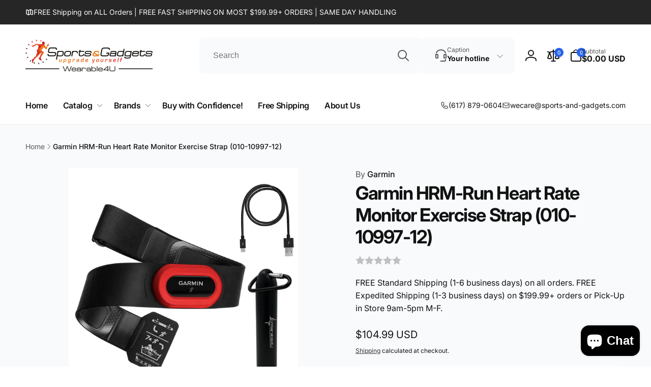

--- FILE ---
content_type: text/html; charset=utf-8
request_url: https://wearable4u.com/products/garmin-hrm-run-heart-rate-monitor-exercise-strap-with-power-bank-bundle
body_size: 70379
content:
<!doctype html>
<html class="no-js" lang="en">
  <head>
    <meta name="facebook-domain-verification" content="sist0nzsdaj2i0cpil1b3q9gw2j7fu" />
    <meta charset="utf-8">
    <meta http-equiv="X-UA-Compatible" content="IE=edge">
    <meta name="viewport" content="width=device-width,initial-scale=1">
    <meta name="theme-color" content="">
    <link rel="canonical" href="https://wearable4u.com/products/garmin-hrm-run-heart-rate-monitor-exercise-strap-with-power-bank-bundle">
    <link rel="preconnect" href="https://cdn.shopify.com" crossorigin><link rel="icon" type="image/png" href="//wearable4u.com/cdn/shop/files/Logo_Wearable4U_1.jpg?crop=center&height=32&v=1699637422&width=32">

    
<link rel="preload" as="font" href="//wearable4u.com/cdn/fonts/inter/inter_n4.b2a3f24c19b4de56e8871f609e73ca7f6d2e2bb9.woff2" type="font/woff2" crossorigin><link rel="preload" as="font" href="//wearable4u.com/cdn/fonts/inter/inter_n7.02711e6b374660cfc7915d1afc1c204e633421e4.woff2" type="font/woff2" crossorigin>
<title>Garmin HRM-Run Heart Rate Monitor Exercise Strap (010-10997-12)</title>
      <meta name="description" content="The HRM-Run heart rate monitor provides the most advanced running metrics to high-end Garmin Forerunner running watches. The strap is seamlessly comfortable and easily adjustable while the module is small, lightweight and fits entirely within the width strap. Real-time data can help athletes take their performance to t">

<meta property="og:site_name" content="wearable4u">
<meta property="og:url" content="https://wearable4u.com/products/garmin-hrm-run-heart-rate-monitor-exercise-strap-with-power-bank-bundle">
<meta property="og:title" content="Garmin HRM-Run Heart Rate Monitor Exercise Strap (010-10997-12)">
<meta property="og:type" content="product">
<meta property="og:description" content="The HRM-Run heart rate monitor provides the most advanced running metrics to high-end Garmin Forerunner running watches. The strap is seamlessly comfortable and easily adjustable while the module is small, lightweight and fits entirely within the width strap. Real-time data can help athletes take their performance to t"><meta property="og:image" content="http://wearable4u.com/cdn/shop/products/1_f1eceb25-2968-4134-b92e-b022b47951bc.png?v=1698888740">
  <meta property="og:image:secure_url" content="https://wearable4u.com/cdn/shop/products/1_f1eceb25-2968-4134-b92e-b022b47951bc.png?v=1698888740">
  <meta property="og:image:width" content="1501">
  <meta property="og:image:height" content="1501"><meta property="og:price:amount" content="104.99">
  <meta property="og:price:currency" content="USD"><meta name="twitter:card" content="summary_large_image">
<meta name="twitter:title" content="Garmin HRM-Run Heart Rate Monitor Exercise Strap (010-10997-12)">
<meta name="twitter:description" content="The HRM-Run heart rate monitor provides the most advanced running metrics to high-end Garmin Forerunner running watches. The strap is seamlessly comfortable and easily adjustable while the module is small, lightweight and fits entirely within the width strap. Real-time data can help athletes take their performance to t">
<script>
      window.shopUrl = 'https://wearable4u.com';
      window.routes = {
        cart_url: '/cart',
        cart_add_url: '/cart/add',
        cart_change_url: '/cart/change',
        cart_update_url: '/cart/update',
        predictive_search_url: '/search/suggest',
        search_url: '/search',
        product_recommendations_url: '/recommendations/products'
      };

      window.photoswipeUrls = {
        lib: '//wearable4u.com/cdn/shop/t/5/assets/photoswipe.umd.min.js?v=26433048617275824511738264647',
        loaded: false
      };

      window.hasQuickAddDrawer = false;
      window.hasQuickViewModal = false;

      window.cartStrings = {
        error: `There was an error while updating your cart. Please try again.`,
        quantityError: `You can only add [quantity] of this item to your cart.`,
        success: `The product has been added to the cart.`
      }

      window.variantStrings = {
        addToCart: `Add to cart`,
        soldOut: `Sold out`,
        unavailable: `Unavailable`,
        unavailable_with_option: `[value] - Unavailable`
      }

      window.accessibilityStrings = {
        imageAvailable: `Image [index] is now available in gallery view`,
        shareSuccess: `Link copied to clipboard`,
        copyToClipboard: `Copy link`,
        pauseSlideshow: `Pause slideshow`,
        playSlideshow: `Play slideshow`,countdownExpiredMsg: `The countdown timer has been expired.`
      };window.recentlyViewedStrings = {
          empty: "There are no recently viewed products."
        };window.addedCompareStrings = {
          success: "Added to the comparison list."
        };window.moneyFormat = "${{amount}} USD";
      window.loadedBackgroundColorSwatches =false;
      window.currencyMain = "USD";
    </script><script>
        (g=>{var h,a,k,p="The Google Maps JavaScript API",c="google",l="importLibrary",q="__ib__",m=document,b=window;b=b[c]||(b[c]={});var d=b.maps||(b.maps={}),r=new Set,e=new URLSearchParams,u=()=>h||(h=new Promise(async(f,n)=>{await (a=m.createElement("script"));e.set("libraries",[...r]+"");for(k in g)e.set(k.replace(/[A-Z]/g,t=>"_"+t[0].toLowerCase()),g[k]);e.set("callback",c+".maps."+q);a.src=`https://maps.${c}apis.com/maps/api/js?`+e;d[q]=f;a.onerror=()=>h=n(Error(p+" could not load."));a.nonce=m.querySelector("script[nonce]")?.nonce||"";m.head.append(a)}));d[l]?console.warn(p+" only loads once. Ignoring:",g):d[l]=(f,...n)=>r.add(f)&&u().then(()=>d[l](f,...n))})({
          key: "AIzaSyBAOLd2ai5hGcE_PayZoLDejDwXRnletm8",
          v: "weekly"
        });
      </script><script src="//wearable4u.com/cdn/shop/t/5/assets/critical-global.js?v=70166610129499046531738264647" defer="defer"></script>
    
    <script>window.performance && window.performance.mark && window.performance.mark('shopify.content_for_header.start');</script><meta name="google-site-verification" content="nVyvf2svnezuKOKDmsGyM-HnPK0N_0Us0AAPbH9MkUQ">
<meta name="facebook-domain-verification" content="krt22zxwhq1e9eqc1k82vhnqgo44wr">
<meta id="shopify-digital-wallet" name="shopify-digital-wallet" content="/79366816046/digital_wallets/dialog">
<meta name="shopify-checkout-api-token" content="dea341c1f57243c114cf210c0cbb4d4d">
<meta id="in-context-paypal-metadata" data-shop-id="79366816046" data-venmo-supported="false" data-environment="production" data-locale="en_US" data-paypal-v4="true" data-currency="USD">
<link rel="alternate" type="application/json+oembed" href="https://wearable4u.com/products/garmin-hrm-run-heart-rate-monitor-exercise-strap-with-power-bank-bundle.oembed">
<script async="async" src="/checkouts/internal/preloads.js?locale=en-US"></script>
<link rel="preconnect" href="https://shop.app" crossorigin="anonymous">
<script async="async" src="https://shop.app/checkouts/internal/preloads.js?locale=en-US&shop_id=79366816046" crossorigin="anonymous"></script>
<script id="apple-pay-shop-capabilities" type="application/json">{"shopId":79366816046,"countryCode":"US","currencyCode":"USD","merchantCapabilities":["supports3DS"],"merchantId":"gid:\/\/shopify\/Shop\/79366816046","merchantName":"wearable4u","requiredBillingContactFields":["postalAddress","email","phone"],"requiredShippingContactFields":["postalAddress","email","phone"],"shippingType":"shipping","supportedNetworks":["visa","masterCard","amex","discover","elo","jcb"],"total":{"type":"pending","label":"wearable4u","amount":"1.00"},"shopifyPaymentsEnabled":true,"supportsSubscriptions":true}</script>
<script id="shopify-features" type="application/json">{"accessToken":"dea341c1f57243c114cf210c0cbb4d4d","betas":["rich-media-storefront-analytics"],"domain":"wearable4u.com","predictiveSearch":true,"shopId":79366816046,"locale":"en"}</script>
<script>var Shopify = Shopify || {};
Shopify.shop = "e7d336.myshopify.com";
Shopify.locale = "en";
Shopify.currency = {"active":"USD","rate":"1.0"};
Shopify.country = "US";
Shopify.theme = {"name":"Live - Add Image fit setting","id":175634153774,"schema_name":"Woodstock","schema_version":"1.2.0","theme_store_id":2239,"role":"main"};
Shopify.theme.handle = "null";
Shopify.theme.style = {"id":null,"handle":null};
Shopify.cdnHost = "wearable4u.com/cdn";
Shopify.routes = Shopify.routes || {};
Shopify.routes.root = "/";</script>
<script type="module">!function(o){(o.Shopify=o.Shopify||{}).modules=!0}(window);</script>
<script>!function(o){function n(){var o=[];function n(){o.push(Array.prototype.slice.apply(arguments))}return n.q=o,n}var t=o.Shopify=o.Shopify||{};t.loadFeatures=n(),t.autoloadFeatures=n()}(window);</script>
<script>
  window.ShopifyPay = window.ShopifyPay || {};
  window.ShopifyPay.apiHost = "shop.app\/pay";
  window.ShopifyPay.redirectState = null;
</script>
<script id="shop-js-analytics" type="application/json">{"pageType":"product"}</script>
<script defer="defer" async type="module" src="//wearable4u.com/cdn/shopifycloud/shop-js/modules/v2/client.init-shop-cart-sync_DtuiiIyl.en.esm.js"></script>
<script defer="defer" async type="module" src="//wearable4u.com/cdn/shopifycloud/shop-js/modules/v2/chunk.common_CUHEfi5Q.esm.js"></script>
<script type="module">
  await import("//wearable4u.com/cdn/shopifycloud/shop-js/modules/v2/client.init-shop-cart-sync_DtuiiIyl.en.esm.js");
await import("//wearable4u.com/cdn/shopifycloud/shop-js/modules/v2/chunk.common_CUHEfi5Q.esm.js");

  window.Shopify.SignInWithShop?.initShopCartSync?.({"fedCMEnabled":true,"windoidEnabled":true});

</script>
<script defer="defer" async type="module" src="//wearable4u.com/cdn/shopifycloud/shop-js/modules/v2/client.payment-terms_CAtGlQYS.en.esm.js"></script>
<script defer="defer" async type="module" src="//wearable4u.com/cdn/shopifycloud/shop-js/modules/v2/chunk.common_CUHEfi5Q.esm.js"></script>
<script defer="defer" async type="module" src="//wearable4u.com/cdn/shopifycloud/shop-js/modules/v2/chunk.modal_BewljZkx.esm.js"></script>
<script type="module">
  await import("//wearable4u.com/cdn/shopifycloud/shop-js/modules/v2/client.payment-terms_CAtGlQYS.en.esm.js");
await import("//wearable4u.com/cdn/shopifycloud/shop-js/modules/v2/chunk.common_CUHEfi5Q.esm.js");
await import("//wearable4u.com/cdn/shopifycloud/shop-js/modules/v2/chunk.modal_BewljZkx.esm.js");

  
</script>
<script>
  window.Shopify = window.Shopify || {};
  if (!window.Shopify.featureAssets) window.Shopify.featureAssets = {};
  window.Shopify.featureAssets['shop-js'] = {"shop-cart-sync":["modules/v2/client.shop-cart-sync_DFoTY42P.en.esm.js","modules/v2/chunk.common_CUHEfi5Q.esm.js"],"init-fed-cm":["modules/v2/client.init-fed-cm_D2UNy1i2.en.esm.js","modules/v2/chunk.common_CUHEfi5Q.esm.js"],"init-shop-email-lookup-coordinator":["modules/v2/client.init-shop-email-lookup-coordinator_BQEe2rDt.en.esm.js","modules/v2/chunk.common_CUHEfi5Q.esm.js"],"shop-cash-offers":["modules/v2/client.shop-cash-offers_3CTtReFF.en.esm.js","modules/v2/chunk.common_CUHEfi5Q.esm.js","modules/v2/chunk.modal_BewljZkx.esm.js"],"shop-button":["modules/v2/client.shop-button_C6oxCjDL.en.esm.js","modules/v2/chunk.common_CUHEfi5Q.esm.js"],"init-windoid":["modules/v2/client.init-windoid_5pix8xhK.en.esm.js","modules/v2/chunk.common_CUHEfi5Q.esm.js"],"avatar":["modules/v2/client.avatar_BTnouDA3.en.esm.js"],"init-shop-cart-sync":["modules/v2/client.init-shop-cart-sync_DtuiiIyl.en.esm.js","modules/v2/chunk.common_CUHEfi5Q.esm.js"],"shop-toast-manager":["modules/v2/client.shop-toast-manager_BYv_8cH1.en.esm.js","modules/v2/chunk.common_CUHEfi5Q.esm.js"],"pay-button":["modules/v2/client.pay-button_FnF9EIkY.en.esm.js","modules/v2/chunk.common_CUHEfi5Q.esm.js"],"shop-login-button":["modules/v2/client.shop-login-button_CH1KUpOf.en.esm.js","modules/v2/chunk.common_CUHEfi5Q.esm.js","modules/v2/chunk.modal_BewljZkx.esm.js"],"init-customer-accounts-sign-up":["modules/v2/client.init-customer-accounts-sign-up_aj7QGgYS.en.esm.js","modules/v2/client.shop-login-button_CH1KUpOf.en.esm.js","modules/v2/chunk.common_CUHEfi5Q.esm.js","modules/v2/chunk.modal_BewljZkx.esm.js"],"init-shop-for-new-customer-accounts":["modules/v2/client.init-shop-for-new-customer-accounts_NbnYRf_7.en.esm.js","modules/v2/client.shop-login-button_CH1KUpOf.en.esm.js","modules/v2/chunk.common_CUHEfi5Q.esm.js","modules/v2/chunk.modal_BewljZkx.esm.js"],"init-customer-accounts":["modules/v2/client.init-customer-accounts_ppedhqCH.en.esm.js","modules/v2/client.shop-login-button_CH1KUpOf.en.esm.js","modules/v2/chunk.common_CUHEfi5Q.esm.js","modules/v2/chunk.modal_BewljZkx.esm.js"],"shop-follow-button":["modules/v2/client.shop-follow-button_CMIBBa6u.en.esm.js","modules/v2/chunk.common_CUHEfi5Q.esm.js","modules/v2/chunk.modal_BewljZkx.esm.js"],"lead-capture":["modules/v2/client.lead-capture_But0hIyf.en.esm.js","modules/v2/chunk.common_CUHEfi5Q.esm.js","modules/v2/chunk.modal_BewljZkx.esm.js"],"checkout-modal":["modules/v2/client.checkout-modal_BBxc70dQ.en.esm.js","modules/v2/chunk.common_CUHEfi5Q.esm.js","modules/v2/chunk.modal_BewljZkx.esm.js"],"shop-login":["modules/v2/client.shop-login_hM3Q17Kl.en.esm.js","modules/v2/chunk.common_CUHEfi5Q.esm.js","modules/v2/chunk.modal_BewljZkx.esm.js"],"payment-terms":["modules/v2/client.payment-terms_CAtGlQYS.en.esm.js","modules/v2/chunk.common_CUHEfi5Q.esm.js","modules/v2/chunk.modal_BewljZkx.esm.js"]};
</script>
<script>(function() {
  var isLoaded = false;
  function asyncLoad() {
    if (isLoaded) return;
    isLoaded = true;
    var urls = ["https:\/\/chimpstatic.com\/mcjs-connected\/js\/users\/d5d15daade54845498de77eda\/e7e2212b2840ed28eec6ae209.js?shop=e7d336.myshopify.com","https:\/\/cdn.adtrace.ai\/facebook-track.js?shop=e7d336.myshopify.com"];
    for (var i = 0; i < urls.length; i++) {
      var s = document.createElement('script');
      s.type = 'text/javascript';
      s.async = true;
      s.src = urls[i];
      var x = document.getElementsByTagName('script')[0];
      x.parentNode.insertBefore(s, x);
    }
  };
  if(window.attachEvent) {
    window.attachEvent('onload', asyncLoad);
  } else {
    window.addEventListener('load', asyncLoad, false);
  }
})();</script>
<script id="__st">var __st={"a":79366816046,"offset":-18000,"reqid":"51a3581a-f417-432d-b532-8755d9a4c1ba-1766839798","pageurl":"wearable4u.com\/products\/garmin-hrm-run-heart-rate-monitor-exercise-strap-with-power-bank-bundle","u":"693319fd87c6","p":"product","rtyp":"product","rid":8864688537902};</script>
<script>window.ShopifyPaypalV4VisibilityTracking = true;</script>
<script id="captcha-bootstrap">!function(){'use strict';const t='contact',e='account',n='new_comment',o=[[t,t],['blogs',n],['comments',n],[t,'customer']],c=[[e,'customer_login'],[e,'guest_login'],[e,'recover_customer_password'],[e,'create_customer']],r=t=>t.map((([t,e])=>`form[action*='/${t}']:not([data-nocaptcha='true']) input[name='form_type'][value='${e}']`)).join(','),a=t=>()=>t?[...document.querySelectorAll(t)].map((t=>t.form)):[];function s(){const t=[...o],e=r(t);return a(e)}const i='password',u='form_key',d=['recaptcha-v3-token','g-recaptcha-response','h-captcha-response',i],f=()=>{try{return window.sessionStorage}catch{return}},m='__shopify_v',_=t=>t.elements[u];function p(t,e,n=!1){try{const o=window.sessionStorage,c=JSON.parse(o.getItem(e)),{data:r}=function(t){const{data:e,action:n}=t;return t[m]||n?{data:e,action:n}:{data:t,action:n}}(c);for(const[e,n]of Object.entries(r))t.elements[e]&&(t.elements[e].value=n);n&&o.removeItem(e)}catch(o){console.error('form repopulation failed',{error:o})}}const l='form_type',E='cptcha';function T(t){t.dataset[E]=!0}const w=window,h=w.document,L='Shopify',v='ce_forms',y='captcha';let A=!1;((t,e)=>{const n=(g='f06e6c50-85a8-45c8-87d0-21a2b65856fe',I='https://cdn.shopify.com/shopifycloud/storefront-forms-hcaptcha/ce_storefront_forms_captcha_hcaptcha.v1.5.2.iife.js',D={infoText:'Protected by hCaptcha',privacyText:'Privacy',termsText:'Terms'},(t,e,n)=>{const o=w[L][v],c=o.bindForm;if(c)return c(t,g,e,D).then(n);var r;o.q.push([[t,g,e,D],n]),r=I,A||(h.body.append(Object.assign(h.createElement('script'),{id:'captcha-provider',async:!0,src:r})),A=!0)});var g,I,D;w[L]=w[L]||{},w[L][v]=w[L][v]||{},w[L][v].q=[],w[L][y]=w[L][y]||{},w[L][y].protect=function(t,e){n(t,void 0,e),T(t)},Object.freeze(w[L][y]),function(t,e,n,w,h,L){const[v,y,A,g]=function(t,e,n){const i=e?o:[],u=t?c:[],d=[...i,...u],f=r(d),m=r(i),_=r(d.filter((([t,e])=>n.includes(e))));return[a(f),a(m),a(_),s()]}(w,h,L),I=t=>{const e=t.target;return e instanceof HTMLFormElement?e:e&&e.form},D=t=>v().includes(t);t.addEventListener('submit',(t=>{const e=I(t);if(!e)return;const n=D(e)&&!e.dataset.hcaptchaBound&&!e.dataset.recaptchaBound,o=_(e),c=g().includes(e)&&(!o||!o.value);(n||c)&&t.preventDefault(),c&&!n&&(function(t){try{if(!f())return;!function(t){const e=f();if(!e)return;const n=_(t);if(!n)return;const o=n.value;o&&e.removeItem(o)}(t);const e=Array.from(Array(32),(()=>Math.random().toString(36)[2])).join('');!function(t,e){_(t)||t.append(Object.assign(document.createElement('input'),{type:'hidden',name:u})),t.elements[u].value=e}(t,e),function(t,e){const n=f();if(!n)return;const o=[...t.querySelectorAll(`input[type='${i}']`)].map((({name:t})=>t)),c=[...d,...o],r={};for(const[a,s]of new FormData(t).entries())c.includes(a)||(r[a]=s);n.setItem(e,JSON.stringify({[m]:1,action:t.action,data:r}))}(t,e)}catch(e){console.error('failed to persist form',e)}}(e),e.submit())}));const S=(t,e)=>{t&&!t.dataset[E]&&(n(t,e.some((e=>e===t))),T(t))};for(const o of['focusin','change'])t.addEventListener(o,(t=>{const e=I(t);D(e)&&S(e,y())}));const B=e.get('form_key'),M=e.get(l),P=B&&M;t.addEventListener('DOMContentLoaded',(()=>{const t=y();if(P)for(const e of t)e.elements[l].value===M&&p(e,B);[...new Set([...A(),...v().filter((t=>'true'===t.dataset.shopifyCaptcha))])].forEach((e=>S(e,t)))}))}(h,new URLSearchParams(w.location.search),n,t,e,['guest_login'])})(!0,!0)}();</script>
<script integrity="sha256-4kQ18oKyAcykRKYeNunJcIwy7WH5gtpwJnB7kiuLZ1E=" data-source-attribution="shopify.loadfeatures" defer="defer" src="//wearable4u.com/cdn/shopifycloud/storefront/assets/storefront/load_feature-a0a9edcb.js" crossorigin="anonymous"></script>
<script crossorigin="anonymous" defer="defer" src="//wearable4u.com/cdn/shopifycloud/storefront/assets/shopify_pay/storefront-65b4c6d7.js?v=20250812"></script>
<script data-source-attribution="shopify.dynamic_checkout.dynamic.init">var Shopify=Shopify||{};Shopify.PaymentButton=Shopify.PaymentButton||{isStorefrontPortableWallets:!0,init:function(){window.Shopify.PaymentButton.init=function(){};var t=document.createElement("script");t.src="https://wearable4u.com/cdn/shopifycloud/portable-wallets/latest/portable-wallets.en.js",t.type="module",document.head.appendChild(t)}};
</script>
<script data-source-attribution="shopify.dynamic_checkout.buyer_consent">
  function portableWalletsHideBuyerConsent(e){var t=document.getElementById("shopify-buyer-consent"),n=document.getElementById("shopify-subscription-policy-button");t&&n&&(t.classList.add("hidden"),t.setAttribute("aria-hidden","true"),n.removeEventListener("click",e))}function portableWalletsShowBuyerConsent(e){var t=document.getElementById("shopify-buyer-consent"),n=document.getElementById("shopify-subscription-policy-button");t&&n&&(t.classList.remove("hidden"),t.removeAttribute("aria-hidden"),n.addEventListener("click",e))}window.Shopify?.PaymentButton&&(window.Shopify.PaymentButton.hideBuyerConsent=portableWalletsHideBuyerConsent,window.Shopify.PaymentButton.showBuyerConsent=portableWalletsShowBuyerConsent);
</script>
<script>
  function portableWalletsCleanup(e){e&&e.src&&console.error("Failed to load portable wallets script "+e.src);var t=document.querySelectorAll("shopify-accelerated-checkout .shopify-payment-button__skeleton, shopify-accelerated-checkout-cart .wallet-cart-button__skeleton"),e=document.getElementById("shopify-buyer-consent");for(let e=0;e<t.length;e++)t[e].remove();e&&e.remove()}function portableWalletsNotLoadedAsModule(e){e instanceof ErrorEvent&&"string"==typeof e.message&&e.message.includes("import.meta")&&"string"==typeof e.filename&&e.filename.includes("portable-wallets")&&(window.removeEventListener("error",portableWalletsNotLoadedAsModule),window.Shopify.PaymentButton.failedToLoad=e,"loading"===document.readyState?document.addEventListener("DOMContentLoaded",window.Shopify.PaymentButton.init):window.Shopify.PaymentButton.init())}window.addEventListener("error",portableWalletsNotLoadedAsModule);
</script>

<script type="module" src="https://wearable4u.com/cdn/shopifycloud/portable-wallets/latest/portable-wallets.en.js" onError="portableWalletsCleanup(this)" crossorigin="anonymous"></script>
<script nomodule>
  document.addEventListener("DOMContentLoaded", portableWalletsCleanup);
</script>

<link id="shopify-accelerated-checkout-styles" rel="stylesheet" media="screen" href="https://wearable4u.com/cdn/shopifycloud/portable-wallets/latest/accelerated-checkout-backwards-compat.css" crossorigin="anonymous">
<style id="shopify-accelerated-checkout-cart">
        #shopify-buyer-consent {
  margin-top: 1em;
  display: inline-block;
  width: 100%;
}

#shopify-buyer-consent.hidden {
  display: none;
}

#shopify-subscription-policy-button {
  background: none;
  border: none;
  padding: 0;
  text-decoration: underline;
  font-size: inherit;
  cursor: pointer;
}

#shopify-subscription-policy-button::before {
  box-shadow: none;
}

      </style>

<script>window.performance && window.performance.mark && window.performance.mark('shopify.content_for_header.end');</script>
<style data-shopify>@font-face {
  font-family: Inter;
  font-weight: 400;
  font-style: normal;
  font-display: swap;
  src: url("//wearable4u.com/cdn/fonts/inter/inter_n4.b2a3f24c19b4de56e8871f609e73ca7f6d2e2bb9.woff2") format("woff2"),
       url("//wearable4u.com/cdn/fonts/inter/inter_n4.af8052d517e0c9ffac7b814872cecc27ae1fa132.woff") format("woff");
}
@font-face {
  font-family: Inter;
  font-weight: 700;
  font-style: normal;
  font-display: swap;
  src: url("//wearable4u.com/cdn/fonts/inter/inter_n7.02711e6b374660cfc7915d1afc1c204e633421e4.woff2") format("woff2"),
       url("//wearable4u.com/cdn/fonts/inter/inter_n7.6dab87426f6b8813070abd79972ceaf2f8d3b012.woff") format("woff");
}
@font-face {
  font-family: Inter;
  font-weight: 400;
  font-style: italic;
  font-display: swap;
  src: url("//wearable4u.com/cdn/fonts/inter/inter_i4.feae1981dda792ab80d117249d9c7e0f1017e5b3.woff2") format("woff2"),
       url("//wearable4u.com/cdn/fonts/inter/inter_i4.62773b7113d5e5f02c71486623cf828884c85c6e.woff") format("woff");
}
@font-face {
  font-family: Inter;
  font-weight: 700;
  font-style: italic;
  font-display: swap;
  src: url("//wearable4u.com/cdn/fonts/inter/inter_i7.b377bcd4cc0f160622a22d638ae7e2cd9b86ea4c.woff2") format("woff2"),
       url("//wearable4u.com/cdn/fonts/inter/inter_i7.7c69a6a34e3bb44fcf6f975857e13b9a9b25beb4.woff") format("woff");
}
@font-face {
  font-family: Inter;
  font-weight: 500;
  font-style: normal;
  font-display: swap;
  src: url("//wearable4u.com/cdn/fonts/inter/inter_n5.d7101d5e168594dd06f56f290dd759fba5431d97.woff2") format("woff2"),
       url("//wearable4u.com/cdn/fonts/inter/inter_n5.5332a76bbd27da00474c136abb1ca3cbbf259068.woff") format("woff");
}
@font-face {
  font-family: Inter;
  font-weight: 600;
  font-style: normal;
  font-display: swap;
  src: url("//wearable4u.com/cdn/fonts/inter/inter_n6.771af0474a71b3797eb38f3487d6fb79d43b6877.woff2") format("woff2"),
       url("//wearable4u.com/cdn/fonts/inter/inter_n6.88c903d8f9e157d48b73b7777d0642925bcecde7.woff") format("woff");
}

:root,.color-background-1 {
  		--color-foreground: 18, 18, 18;
  		--color-background: 255, 255, 255;
  		--gradient-background: #ffffff;
  		--color-button-text: 255, 255, 255;
  		--color-button: 37, 99, 235;
  		--color-sale-off-price: 239, 68, 68;
  		--color-compare-at-price: 148, 163, 184;
  		--color-review-stars: 251, 191, 36;
  		--color-background-input: 248, 250, 252;--free-shipping-tracking-background:linear-gradient(269.94deg, rgba(239, 68, 68, 1) 0.05%, rgba(251, 191, 36, 1) 99.95%);--color-text-message-success: 22, 101, 52;
  		--color-background-message-success: 239, 253, 244;
  		--color-text-message-warning: 160, 98, 7;
  		--color-background-message-warning: 254, 252, 232;
  		--color-text-message-error: 152, 28, 27;
  		--color-background-message-error: 254, 242, 242;
  	}
.color-background-2 {
  		--color-foreground: 0, 0, 0;
  		--color-background: 241, 245, 249;
  		--gradient-background: #f1f5f9;
  		--color-button-text: 255, 255, 255;
  		--color-button: 37, 99, 235;
  		--color-sale-off-price: 239, 68, 68;
  		--color-compare-at-price: 148, 163, 184;
  		--color-review-stars: 251, 191, 36;
  		--color-background-input: 226, 232, 240;--free-shipping-tracking-background:linear-gradient(269.94deg, rgba(239, 68, 68, 1) 0.05%, rgba(251, 191, 36, 1) 99.95%);--color-text-message-success: 22, 101, 52;
  		--color-background-message-success: 239, 253, 244;
  		--color-text-message-warning: 160, 98, 7;
  		--color-background-message-warning: 254, 252, 232;
  		--color-text-message-error: 152, 28, 27;
  		--color-background-message-error: 254, 242, 242;
  	}
.color-inverse {
  		--color-foreground: 250, 250, 250;
  		--color-background: 38, 38, 38;
  		--gradient-background: #262626;
  		--color-button-text: 255, 255, 255;
  		--color-button: 44, 145, 244;
  		--color-sale-off-price: 239, 68, 68;
  		--color-compare-at-price: 115, 115, 115;
  		--color-review-stars: 4, 69, 202;
  		--color-background-input: 23, 23, 23;--free-shipping-tracking-background:linear-gradient(269.94deg, rgba(239, 68, 68, 1) 0.05%, rgba(251, 191, 36, 1) 99.95%);--color-text-message-success: 22, 101, 52;
  		--color-background-message-success: 239, 253, 244;
  		--color-text-message-warning: 160, 98, 7;
  		--color-background-message-warning: 254, 252, 232;
  		--color-text-message-error: 152, 28, 27;
  		--color-background-message-error: 254, 242, 242;
  	}:root {
  	--font-body-family: Inter, sans-serif;
  	--font-body-style: normal;
  	--font-body-weight: 400;
  	--font-body-weight-bold: 700;
  	--font-body-weight-medium:500;

  	--font-heading-family: Inter, sans-serif;
  	--font-heading-style: normal;
  	--font-heading-weight: 400;
  	--font-heading-weight-bold: 700;
  	--font-heading-weight-rte-bold: 700;
  	--font-heading-weight-semi-bold:600;
  	--font-heading-weight-medium:500;

  	--font-body-scale: 1.0;
  	--font-heading-scale: 1.0;--font-button-family: var(--font-heading-family);
  		--font-button-style: var(--font-heading-style);
  		--font-button-weight: var(--font-heading-weight);
  		--font-button-weight-medium: var(--font-heading-weight-medium);
  		--font-button-scale: var(--font-heading-scale);
  		--font-button-weight-bold: var(--font-heading-weight-semi-bold);--page-width: 144rem;
  	--page-width-margin: 0rem;

  	--product-card-text-alignment: left;
  	--product-card-border-opacity: 0.05;
  	--product-card-padding: 2rem;
  	--product-card-shadow-position: 0rem;
  	--product-card-shadow-opacity: 0.15;

  	--collection-card-text-alignment: left;

  	--color-sale-badge-foreground: 220, 38, 38;
  	--color-sale-badge-background: 254, 242, 242;
  	--color-sold-out-badge-foreground: 234, 92, 92;
  	--color-sold-out-badge-background: 255, 255, 255;
  	--color-custom-badge-1-foreground: 22, 163, 74;
  	--color-custom-badge-1-background: 240, 253, 244;
  	--color-custom-badge-2-foreground: 255, 255, 255;
  	--color-custom-badge-2-background: 6, 5, 227;
  	--color-custom-badge-3-foreground: 255, 255, 255;
  	--color-custom-badge-3-background: 0, 0, 0;
  	--color-custom-badge-4-foreground: 255, 255, 255;
  	--color-custom-badge-4-background: 24, 206, 8;
  	--color-custom-badge-5-foreground: 0, 0, 0;
  	--color-custom-badge-5-background: 138, 255, 248;

  	--spacing-sections-desktop: 0px;
  	--spacing-sections-mobile: 0px;

  	--grid-desktop-vertical-spacing: 28px;
  	--grid-desktop-horizontal-spacing: 28px;
  	--grid-mobile-vertical-spacing: 14px;
  	--grid-mobile-horizontal-spacing: 14px;

  	--variants-pills-color-radius:50%;/* Deprecated variables - will be removed in the next version */
  	--font-body-weight-500: var(--font-body-weight-medium);
  }

  :root, .color-background-1, .color-background-2, .color-inverse {
  	--color-button-outline: var(--color-button-text);
  	--color-button-text-outline: var(--color-button);
  	--color-link: var(--color-foreground);
  	--color-line: rgb(var(--color-foreground), .3);
  	--color-card-hover: var(--color-foreground);
  	--color-accent-text: var(--color-highlight);
  	--color-price-foreground: var(--color-foreground);
  	--color-review-stars-foreground: var(--color-review-stars);
  	--color-highlight: var(--color-button);
  }

  body, .color-background-1, .color-background-2, .color-inverse {
  	color: rgb(var(--color-foreground));
  	background-color: rgb(var(--color-background));
  }.card--product .media, .cart-item__media .media {
   		background-color: transparent;
   	}
  	.card--product .media > img, .cart-item__media .media > img {
  		object-fit: contain;
  	}*,
  	*::before,
  	*::after {
  		box-sizing: inherit;
  	}

  	html {
  		box-sizing: border-box;
  		font-size: calc(var(--font-body-scale) * 62.5%);
  		height: 100%;
  	}

  	body {
  		display: grid;
  		grid-template-rows: auto auto 1fr auto;
  		grid-template-columns: 100%;
  		min-height: 100%;
  		margin: 0;
  		font-size: 1.6rem;
  		line-height: calc(1 + 0.6 / var(--font-body-scale));
  		font-family: var(--font-body-family);
  		font-style: var(--font-body-style);
  		font-weight: var(--font-body-weight);
  	}ul.grid.contains-card--product {
  		--grid-horizontal-spacing: 0rem;
  		--grid-mobile-vertical-spacing: 0rem;
  		--grid-desktop-vertical-spacing: 0rem;
  		row-gap: 0rem;
  	}</style><link href="//wearable4u.com/cdn/shop/t/5/assets/critical-base.css?v=116225842972914987741738264647" rel="stylesheet" type="text/css" media="all" />
    <link rel="stylesheet" href="//wearable4u.com/cdn/shop/t/5/assets/component-card.css?v=132858605254693183321738264647" media="print" onload="this.media='all'">
   
    <script>document.documentElement.className = document.documentElement.className.replace('no-js', 'js');
    if (Shopify.designMode) {
      document.documentElement.classList.add('shopify-design-mode');
    }
    </script>
  <!-- BEGIN app block: shopify://apps/capi-facebook-pixel-meta-api/blocks/facebook-ads-pixels/4ad3004f-fa0b-4587-a4f1-4d8ce89e9fbb -->






    <meta data-adtfp="375402438579252"></meta>




<script>
    window.__adTraceFacebookPaused = ``;
    window.__adTraceFacebookServerSideApiEnabled = `true`;
    window.__adTraceShopifyDomain = `https://wearable4u.com`;
    window.__adTraceIsProductPage = `product`.includes("product");
    window.__adTraceShopCurrency = `USD`;
    window.__adTraceProductInfo = {
        "id": "8864688537902",
        "name": `Garmin HRM-Run Heart Rate Monitor Exercise Strap (010-10997-12)`,
        "price": "104.99",
        "url": "/products/garmin-hrm-run-heart-rate-monitor-exercise-strap-with-power-bank-bundle",
        "description": "\u003cdiv class=\"apm-lefttwothirdswrap apm-floatleft\" data-mce-fragment=\"1\"\u003e\n\u003cdiv class=\"apm-centerthirdcol\" data-mce-fragment=\"1\"\u003e\n\u003cp class=\"a-spacing-base\" data-mce-fragment=\"1\"\u003eThe HRM-Run heart rate monitor provides the most advanced running metrics to high-end Garmin Forerunner running watches. The strap is seamlessly comfortable and easily adjustable while the module is small, lightweight and fits entirely within the width strap.\u003c\/p\u003e\n\u003cp class=\"a-spacing-base\" data-mce-fragment=\"1\"\u003eReal-time data can help athletes take their performance to the next level by showing them where they can improve their running form.\u003c\/p\u003e\n\u003cp class=\"a-spacing-mini a-color-secondary\" data-mce-fragment=\"1\"\u003e\u003cstrong\u003eHRM-Run provides 6 running dynamics metrics:\u003c\/strong\u003e\u003c\/p\u003e\n\u003cul class=\"a-unordered-list a-vertical\" data-mce-fragment=\"1\"\u003e\n\u003cli data-mce-fragment=\"1\"\u003e\u003cspan class=\"a-list-item\" data-mce-fragment=\"1\"\u003eCadence — number of steps per minute\u003c\/span\u003e\u003c\/li\u003e\n\u003cli data-mce-fragment=\"1\"\u003e\u003cspan class=\"a-list-item\" data-mce-fragment=\"1\"\u003eVertical oscillation — degree of ‘bounce’ in your running motion; displays the vertical motion of your torso, measured in centimeters for each step\u003c\/span\u003e\u003c\/li\u003e\n\u003cli data-mce-fragment=\"1\"\u003e\u003cspan class=\"a-list-item\" data-mce-fragment=\"1\"\u003eGround contact time — amount of time in each step that you spend on the ground while running; measured in milliseconds\u003c\/span\u003e\u003c\/li\u003e\n\u003c\/ul\u003e\n\u003cul class=\"a-unordered-list a-vertical\" data-mce-fragment=\"1\"\u003e\n\u003cli data-mce-fragment=\"1\"\u003e\u003cspan class=\"a-list-item\" data-mce-fragment=\"1\"\u003eGround contact time balance - displays the left\/right balance of your ground contact time while running (displays a percentage); for example, 53.2 with an arrow pointing left or right\u003c\/span\u003e\u003c\/li\u003e\n\u003cli data-mce-fragment=\"1\"\u003e\u003cspan class=\"a-list-item\" data-mce-fragment=\"1\"\u003eStride length - length of your stride from 1 footfall to the next; measured in meters\u003c\/span\u003e\u003c\/li\u003e\n\u003cli data-mce-fragment=\"1\"\u003e\u003cspan class=\"a-list-item\" data-mce-fragment=\"1\"\u003eVertical ratio - ratio of vertical oscillation to stride length; a lower number typically indicates better running form\u003c\/span\u003e\u003c\/li\u003e\n\u003c\/ul\u003e\n\u003c\/div\u003e\n\u003c\/div\u003e\n\u003cdiv class=\"apm-rightthirdcol\" data-mce-fragment=\"1\"\u003e\n\u003cdiv class=\"apm-rightthirdcol-inner\" data-mce-fragment=\"1\"\u003e\n\u003cp data-mce-fragment=\"1\"\u003e\u003cstrong\u003eAdditional:\u003c\/strong\u003e\u003c\/p\u003e\n\u003cdiv class=\"a-box a-spacing-small a-color-alternate-background apm-listbox\" data-mce-fragment=\"1\"\u003e\n\u003cul class=\"a-unordered-list a-vertical\" data-mce-fragment=\"1\"\u003e\n\u003cli data-mce-fragment=\"1\"\u003e\u003cspan class=\"a-list-item\" data-mce-fragment=\"1\"\u003e\u003cspan class=\"a-size-base\" data-mce-fragment=\"1\"\u003eANT+ heart rate: yes\u003c\/span\u003e\u003c\/span\u003e\u003c\/li\u003e\n\u003cli data-mce-fragment=\"1\"\u003e\u003cspan class=\"a-list-item\" data-mce-fragment=\"1\"\u003e\u003cspan class=\"a-size-base\" data-mce-fragment=\"1\"\u003eSupports heart rate variability and advanced heart rate features: yes\u003c\/span\u003e\u003c\/span\u003e\u003c\/li\u003e\n\u003cli data-mce-fragment=\"1\"\u003e\u003cspan class=\"a-list-item\" data-mce-fragment=\"1\"\u003e\u003cspan class=\"a-size-base\" data-mce-fragment=\"1\"\u003e2.4 GHz ANT wireless communication protocol: yes\u003c\/span\u003e\u003c\/span\u003e\u003c\/li\u003e\n\u003cli data-mce-fragment=\"1\"\u003e\u003cspan class=\"a-list-item\" data-mce-fragment=\"1\"\u003e\u003cspan class=\"a-size-base\" data-mce-fragment=\"1\"\u003eRunning dynamics: yes\u003c\/span\u003e\u003c\/span\u003e\u003c\/li\u003e\n\u003cli data-mce-fragment=\"1\"\u003e\u003cspan class=\"a-list-item\" data-mce-fragment=\"1\"\u003e\u003cspan class=\"a-size-base\" data-mce-fragment=\"1\"\u003eStores and forwards heart rate: no\u003c\/span\u003e\u003c\/span\u003e\u003c\/li\u003e\n\u003cli data-mce-fragment=\"1\"\u003e\u003cspan class=\"a-list-item\" data-mce-fragment=\"1\"\u003e\u003cspan class=\"a-size-base\" data-mce-fragment=\"1\"\u003eSwim interval heart rate statistics: no\u003c\/span\u003e\u003c\/span\u003e\u003c\/li\u003e\n\u003cli data-mce-fragment=\"1\"\u003e\u003cspan class=\"a-list-item\" data-mce-fragment=\"1\"\u003e\u003cspan class=\"a-size-base\" data-mce-fragment=\"1\"\u003eNon-slip design for pool swimming: no\u003c\/span\u003e\u003c\/span\u003e\u003c\/li\u003e\n\u003cli data-mce-fragment=\"1\"\u003e\u003cspan class=\"a-list-item\" data-mce-fragment=\"1\"\u003e\u003cspan class=\"a-size-base\" data-mce-fragment=\"1\"\u003ePool chemical resistant: no\u003c\/span\u003e\u003c\/span\u003e\u003c\/li\u003e\n\u003c\/ul\u003e\n\u003cp\u003e\u003cspan class=\"a-list-item\" data-mce-fragment=\"1\"\u003e\u003cspan class=\"a-size-base\" data-mce-fragment=\"1\"\u003e\u003cstrong\u003eGarmin HRM-Run Heart Rate Monitor Specifications\u003c\/strong\u003e\u003cbr\u003e\u003c\/span\u003e\u003c\/span\u003e\u003c\/p\u003e\n\u003cul\u003e\n\u003cli\u003e\u003cspan class=\"a-list-item\" data-mce-fragment=\"1\"\u003e\u003cspan class=\"a-size-base\" data-mce-fragment=\"1\"\u003eUnit dimensions (LxWxD) 23.5”-56.0” x 1.2” x 0.5” (60.0 - 142.0 x 3.0 x 1.2 cm)\u003c\/span\u003e\u003c\/span\u003e\u003c\/li\u003e\n\u003cli\u003e\u003cspan class=\"a-list-item\" data-mce-fragment=\"1\"\u003e\u003cspan class=\"a-size-base\" data-mce-fragment=\"1\"\u003eWeight 2.1 oz (59 g)\u003c\/span\u003e\u003c\/span\u003e\u003c\/li\u003e\n\u003cli\u003e\u003cspan class=\"a-list-item\" data-mce-fragment=\"1\"\u003e\u003cspan class=\"a-size-base\" data-mce-fragment=\"1\"\u003eModule size 29.4 x 51.4 x 8.5 mm\u003c\/span\u003e\u003c\/span\u003e\u003c\/li\u003e\n\u003cli\u003e\u003cspan class=\"a-list-item\" data-mce-fragment=\"1\"\u003e\u003cspan class=\"a-size-base\" data-mce-fragment=\"1\"\u003eModule weight 1.7 oz (49 g)\u003c\/span\u003e\u003c\/span\u003e\u003c\/li\u003e\n\u003cli\u003e\u003cspan class=\"a-list-item\" data-mce-fragment=\"1\"\u003e\u003cspan class=\"a-size-base\" data-mce-fragment=\"1\"\u003eSizing range: 23.5”-56.0” (60.0 - 142.0 cm)\u003c\/span\u003e\u003c\/span\u003e\u003c\/li\u003e\n\u003cli\u003e\u003cspan class=\"a-list-item\" data-mce-fragment=\"1\"\u003e\u003cspan class=\"a-size-base\" data-mce-fragment=\"1\"\u003eBattery CR2032\u003c\/span\u003e\u003c\/span\u003e\u003c\/li\u003e\n\u003cli\u003e\u003cspan class=\"a-list-item\" data-mce-fragment=\"1\"\u003e\u003cspan class=\"a-size-base\" data-mce-fragment=\"1\"\u003eBattery life Up to 1 year (approx. 1 hour per day)\u003c\/span\u003e\u003c\/span\u003e\u003c\/li\u003e\n\u003cli\u003e\u003cspan class=\"a-list-item\" data-mce-fragment=\"1\"\u003e\u003cspan class=\"a-size-base\" data-mce-fragment=\"1\"\u003eWater rating 5 ATM\u003c\/span\u003e\u003c\/span\u003e\u003c\/li\u003e\n\u003c\/ul\u003e\n\u003cp\u003e\u003cspan class=\"a-list-item\" data-mce-fragment=\"1\"\u003e\u003cspan class=\"a-size-base\" data-mce-fragment=\"1\"\u003e\u003cmeta charset=\"utf-8\"\u003e \u003cstrong\u003eIn The Box\u003c\/strong\u003e\u003cspan\u003e Garmin HRM-Run Heart Rate Monitor Exercise Strap\u003c\/span\u003e\u003cspan\u003e (Bundle Options Available. Choose Your Bundle Option):\u003c\/span\u003e\u003c\/span\u003e\u003c\/span\u003e\u003c\/p\u003e\n\u003cdiv id=\"menu1\" class=\"tab-pane\" vocab=\"https:\/\/schema.org\/\" typeof=\"Product\"\u003e\u003cimg src=\"https:\/\/m.media-amazon.com\/images\/S\/aplus-media-library-service-media\/3da228f5-5ed3-403c-a44e-98a00bd80725.__CR0,0,3024,3024_PT0_SX300_V1___.png\" alt=\"power bank\" width=\"223\" height=\"223\" data-mce-src=\"https:\/\/m.media-amazon.com\/images\/S\/aplus-media-library-service-media\/3da228f5-5ed3-403c-a44e-98a00bd80725.__CR0,0,3024,3024_PT0_SX300_V1___.png\"\u003e\u003c\/div\u003e\n\u003cdiv class=\"tab-pane\" vocab=\"https:\/\/schema.org\/\" typeof=\"Product\"\u003e\n\u003cstrong\u003eWearable4U Power Bank\u003c\/strong\u003e\u003cbr\u003eHow many times do you find yourself stuck in a bad situation when your “low battery” signal is flashing, there’s no charging station around anywhere, and you’re facing the prospect of a dead battery? Whether you’re enjoying sports or the outdoors, our 2200 mAh power bank charger will help your device stay on track.\u003c\/div\u003e\n\u003c\/div\u003e\n\u003c\/div\u003e\n\u003c\/div\u003e",
        "image": "//wearable4u.com/cdn/shop/products/1_f1eceb25-2968-4134-b92e-b022b47951bc.png?v=1698888740"
    };
    
</script>
<!-- END app block --><!-- BEGIN app block: shopify://apps/judge-me-reviews/blocks/judgeme_core/61ccd3b1-a9f2-4160-9fe9-4fec8413e5d8 --><!-- Start of Judge.me Core -->




<link rel="dns-prefetch" href="https://cdnwidget.judge.me">
<link rel="dns-prefetch" href="https://cdn.judge.me">
<link rel="dns-prefetch" href="https://cdn1.judge.me">
<link rel="dns-prefetch" href="https://api.judge.me">

<script data-cfasync='false' class='jdgm-settings-script'>window.jdgmSettings={"pagination":5,"disable_web_reviews":false,"badge_no_review_text":"No reviews","badge_n_reviews_text":"{{ n }} review/reviews","hide_badge_preview_if_no_reviews":true,"badge_hide_text":false,"enforce_center_preview_badge":false,"widget_title":"Customer Reviews","widget_open_form_text":"Write a review","widget_close_form_text":"Cancel review","widget_refresh_page_text":"Refresh page","widget_summary_text":"Based on {{ number_of_reviews }} review/reviews","widget_no_review_text":"Be the first to write a review","widget_name_field_text":"Name","widget_verified_name_field_text":"Verified Name (public)","widget_name_placeholder_text":"Enter your name (public)","widget_required_field_error_text":"This field is required.","widget_email_field_text":"Email","widget_verified_email_field_text":"Verified Email (private, can not be edited)","widget_email_placeholder_text":"Enter your email (private)","widget_email_field_error_text":"Please enter a valid email address.","widget_rating_field_text":"Rating","widget_review_title_field_text":"Review Title","widget_review_title_placeholder_text":"Give your review a title","widget_review_body_field_text":"Review","widget_review_body_placeholder_text":"Write your comments here","widget_pictures_field_text":"Picture/Video (optional)","widget_submit_review_text":"Submit Review","widget_submit_verified_review_text":"Submit Verified Review","widget_submit_success_msg_with_auto_publish":"Thank you! Please refresh the page in a few moments to see your review. You can remove or edit your review by logging into \u003ca href='https://judge.me/login' target='_blank' rel='nofollow noopener'\u003eJudge.me\u003c/a\u003e","widget_submit_success_msg_no_auto_publish":"Thank you! Your review will be published as soon as it is approved by the shop admin. You can remove or edit your review by logging into \u003ca href='https://judge.me/login' target='_blank' rel='nofollow noopener'\u003eJudge.me\u003c/a\u003e","widget_show_default_reviews_out_of_total_text":"Showing {{ n_reviews_shown }} out of {{ n_reviews }} reviews.","widget_show_all_link_text":"Show all","widget_show_less_link_text":"Show less","widget_author_said_text":"{{ reviewer_name }} said:","widget_days_text":"{{ n }} days ago","widget_weeks_text":"{{ n }} week/weeks ago","widget_months_text":"{{ n }} month/months ago","widget_years_text":"{{ n }} year/years ago","widget_yesterday_text":"Yesterday","widget_today_text":"Today","widget_replied_text":"\u003e\u003e {{ shop_name }} replied:","widget_read_more_text":"Read more","widget_rating_filter_see_all_text":"See all reviews","widget_sorting_most_recent_text":"Most Recent","widget_sorting_highest_rating_text":"Highest Rating","widget_sorting_lowest_rating_text":"Lowest Rating","widget_sorting_with_pictures_text":"Only Pictures","widget_sorting_most_helpful_text":"Most Helpful","widget_open_question_form_text":"Ask a question","widget_reviews_subtab_text":"Reviews","widget_questions_subtab_text":"Questions","widget_question_label_text":"Question","widget_answer_label_text":"Answer","widget_question_placeholder_text":"Write your question here","widget_submit_question_text":"Submit Question","widget_question_submit_success_text":"Thank you for your question! We will notify you once it gets answered.","verified_badge_text":"Verified","verified_badge_placement":"left-of-reviewer-name","widget_hide_border":false,"widget_social_share":false,"all_reviews_include_out_of_store_products":true,"all_reviews_out_of_store_text":"(out of store)","all_reviews_product_name_prefix_text":"about","enable_review_pictures":true,"widget_product_reviews_subtab_text":"Product Reviews","widget_shop_reviews_subtab_text":"Shop Reviews","widget_write_a_store_review_text":"Write a Store Review","widget_other_languages_heading":"Reviews in Other Languages","widget_sorting_pictures_first_text":"Pictures First","floating_tab_button_name":"★ Reviews","floating_tab_title":"Let customers speak for us","floating_tab_url":"","floating_tab_url_enabled":false,"all_reviews_text_badge_text":"Customers rate us {{ shop.metafields.judgeme.all_reviews_rating | round: 1 }}/5 based on {{ shop.metafields.judgeme.all_reviews_count }} reviews.","all_reviews_text_badge_text_branded_style":"{{ shop.metafields.judgeme.all_reviews_rating | round: 1 }} out of 5 stars based on {{ shop.metafields.judgeme.all_reviews_count }} reviews","all_reviews_text_badge_url":"","all_reviews_text_style":"branded","featured_carousel_title":"Let customers speak for us","featured_carousel_count_text":"from {{ n }} reviews","featured_carousel_url":"","verified_count_badge_style":"branded","verified_count_badge_url":"","picture_reminder_submit_button":"Upload Pictures","widget_sorting_videos_first_text":"Videos First","widget_review_pending_text":"Pending","remove_microdata_snippet":true,"preview_badge_no_question_text":"No questions","preview_badge_n_question_text":"{{ number_of_questions }} question/questions","widget_search_bar_placeholder":"Search reviews","widget_sorting_verified_only_text":"Verified only","featured_carousel_verified_badge_enable":true,"featured_carousel_more_reviews_button_text":"Read more reviews","featured_carousel_view_product_button_text":"View product","all_reviews_page_load_more_text":"Load More Reviews","widget_advanced_speed_features":5,"widget_public_name_text":"displayed publicly like","default_reviewer_name_has_non_latin":true,"widget_reviewer_anonymous":"Anonymous","medals_widget_title":"Judge.me Review Medals","widget_invalid_yt_video_url_error_text":"Not a YouTube video URL","widget_max_length_field_error_text":"Please enter no more than {0} characters.","widget_verified_by_shop_text":"Verified by Shop","widget_load_with_code_splitting":true,"widget_ugc_title":"Made by us, Shared by you","widget_ugc_subtitle":"Tag us to see your picture featured in our page","widget_ugc_primary_button_text":"Buy Now","widget_ugc_secondary_button_text":"Load More","widget_ugc_reviews_button_text":"View Reviews","widget_summary_average_rating_text":"{{ average_rating }} out of 5","widget_media_grid_title":"Customer photos \u0026 videos","widget_media_grid_see_more_text":"See more","widget_verified_by_judgeme_text":"Verified by Judge.me","widget_verified_by_judgeme_text_in_store_medals":"Verified by Judge.me","widget_media_field_exceed_quantity_message":"Sorry, we can only accept {{ max_media }} for one review.","widget_media_field_exceed_limit_message":"{{ file_name }} is too large, please select a {{ media_type }} less than {{ size_limit }}MB.","widget_review_submitted_text":"Review Submitted!","widget_question_submitted_text":"Question Submitted!","widget_close_form_text_question":"Cancel","widget_write_your_answer_here_text":"Write your answer here","widget_enabled_branded_link":true,"widget_show_collected_by_judgeme":true,"widget_collected_by_judgeme_text":"collected by Judge.me","widget_load_more_text":"Load More","widget_full_review_text":"Full Review","widget_read_more_reviews_text":"Read More Reviews","widget_read_questions_text":"Read Questions","widget_questions_and_answers_text":"Questions \u0026 Answers","widget_verified_by_text":"Verified by","widget_number_of_reviews_text":"{{ number_of_reviews }} reviews","widget_back_button_text":"Back","widget_next_button_text":"Next","widget_custom_forms_filter_button":"Filters","how_reviews_are_collected":"How reviews are collected?","widget_gdpr_statement":"How we use your data: We’ll only contact you about the review you left, and only if necessary. By submitting your review, you agree to Judge.me’s \u003ca href='https://judge.me/terms' target='_blank' rel='nofollow noopener'\u003eterms\u003c/a\u003e, \u003ca href='https://judge.me/privacy' target='_blank' rel='nofollow noopener'\u003eprivacy\u003c/a\u003e and \u003ca href='https://judge.me/content-policy' target='_blank' rel='nofollow noopener'\u003econtent\u003c/a\u003e policies.","review_snippet_widget_round_border_style":true,"review_snippet_widget_card_color":"#FFFFFF","review_snippet_widget_slider_arrows_background_color":"#FFFFFF","review_snippet_widget_slider_arrows_color":"#000000","review_snippet_widget_star_color":"#339999","platform":"shopify","branding_url":"https://app.judge.me/reviews","branding_text":"Powered by Judge.me","locale":"en","reply_name":"wearable4u","widget_version":"3.0","footer":true,"autopublish":true,"review_dates":true,"enable_custom_form":false,"enable_multi_locales_translations":false,"can_be_branded":false,"reply_name_text":"wearable4u"};</script> <style class='jdgm-settings-style'>.jdgm-xx{left:0}:root{--jdgm-primary-color: #399;--jdgm-secondary-color: rgba(51,153,153,0.1);--jdgm-star-color: #399;--jdgm-write-review-text-color: white;--jdgm-write-review-bg-color: #339999;--jdgm-paginate-color: #399;--jdgm-border-radius: 0;--jdgm-reviewer-name-color: #339999}.jdgm-histogram__bar-content{background-color:#399}.jdgm-rev[data-verified-buyer=true] .jdgm-rev__icon.jdgm-rev__icon:after,.jdgm-rev__buyer-badge.jdgm-rev__buyer-badge{color:white;background-color:#399}.jdgm-review-widget--small .jdgm-gallery.jdgm-gallery .jdgm-gallery__thumbnail-link:nth-child(8) .jdgm-gallery__thumbnail-wrapper.jdgm-gallery__thumbnail-wrapper:before{content:"See more"}@media only screen and (min-width: 768px){.jdgm-gallery.jdgm-gallery .jdgm-gallery__thumbnail-link:nth-child(8) .jdgm-gallery__thumbnail-wrapper.jdgm-gallery__thumbnail-wrapper:before{content:"See more"}}.jdgm-prev-badge[data-average-rating='0.00']{display:none !important}.jdgm-author-all-initials{display:none !important}.jdgm-author-last-initial{display:none !important}.jdgm-rev-widg__title{visibility:hidden}.jdgm-rev-widg__summary-text{visibility:hidden}.jdgm-prev-badge__text{visibility:hidden}.jdgm-rev__prod-link-prefix:before{content:'about'}.jdgm-rev__out-of-store-text:before{content:'(out of store)'}@media only screen and (min-width: 768px){.jdgm-rev__pics .jdgm-rev_all-rev-page-picture-separator,.jdgm-rev__pics .jdgm-rev__product-picture{display:none}}@media only screen and (max-width: 768px){.jdgm-rev__pics .jdgm-rev_all-rev-page-picture-separator,.jdgm-rev__pics .jdgm-rev__product-picture{display:none}}.jdgm-preview-badge[data-template="product"]{display:none !important}.jdgm-preview-badge[data-template="collection"]{display:none !important}.jdgm-preview-badge[data-template="index"]{display:none !important}.jdgm-review-widget[data-from-snippet="true"]{display:none !important}.jdgm-verified-count-badget[data-from-snippet="true"]{display:none !important}.jdgm-carousel-wrapper[data-from-snippet="true"]{display:none !important}.jdgm-all-reviews-text[data-from-snippet="true"]{display:none !important}.jdgm-medals-section[data-from-snippet="true"]{display:none !important}.jdgm-ugc-media-wrapper[data-from-snippet="true"]{display:none !important}.jdgm-review-snippet-widget .jdgm-rev-snippet-widget__cards-container .jdgm-rev-snippet-card{border-radius:8px;background:#fff}.jdgm-review-snippet-widget .jdgm-rev-snippet-widget__cards-container .jdgm-rev-snippet-card__rev-rating .jdgm-star{color:#399}.jdgm-review-snippet-widget .jdgm-rev-snippet-widget__prev-btn,.jdgm-review-snippet-widget .jdgm-rev-snippet-widget__next-btn{border-radius:50%;background:#fff}.jdgm-review-snippet-widget .jdgm-rev-snippet-widget__prev-btn>svg,.jdgm-review-snippet-widget .jdgm-rev-snippet-widget__next-btn>svg{fill:#000}.jdgm-full-rev-modal.rev-snippet-widget .jm-mfp-container .jm-mfp-content,.jdgm-full-rev-modal.rev-snippet-widget .jm-mfp-container .jdgm-full-rev__icon,.jdgm-full-rev-modal.rev-snippet-widget .jm-mfp-container .jdgm-full-rev__pic-img,.jdgm-full-rev-modal.rev-snippet-widget .jm-mfp-container .jdgm-full-rev__reply{border-radius:8px}.jdgm-full-rev-modal.rev-snippet-widget .jm-mfp-container .jdgm-full-rev[data-verified-buyer="true"] .jdgm-full-rev__icon::after{border-radius:8px}.jdgm-full-rev-modal.rev-snippet-widget .jm-mfp-container .jdgm-full-rev .jdgm-rev__buyer-badge{border-radius:calc( 8px / 2 )}.jdgm-full-rev-modal.rev-snippet-widget .jm-mfp-container .jdgm-full-rev .jdgm-full-rev__replier::before{content:'wearable4u'}.jdgm-full-rev-modal.rev-snippet-widget .jm-mfp-container .jdgm-full-rev .jdgm-full-rev__product-button{border-radius:calc( 8px * 6 )}
</style> <style class='jdgm-settings-style'></style>

  
  
  
  <style class='jdgm-miracle-styles'>
  @-webkit-keyframes jdgm-spin{0%{-webkit-transform:rotate(0deg);-ms-transform:rotate(0deg);transform:rotate(0deg)}100%{-webkit-transform:rotate(359deg);-ms-transform:rotate(359deg);transform:rotate(359deg)}}@keyframes jdgm-spin{0%{-webkit-transform:rotate(0deg);-ms-transform:rotate(0deg);transform:rotate(0deg)}100%{-webkit-transform:rotate(359deg);-ms-transform:rotate(359deg);transform:rotate(359deg)}}@font-face{font-family:'JudgemeStar';src:url("[data-uri]") format("woff");font-weight:normal;font-style:normal}.jdgm-star{font-family:'JudgemeStar';display:inline !important;text-decoration:none !important;padding:0 4px 0 0 !important;margin:0 !important;font-weight:bold;opacity:1;-webkit-font-smoothing:antialiased;-moz-osx-font-smoothing:grayscale}.jdgm-star:hover{opacity:1}.jdgm-star:last-of-type{padding:0 !important}.jdgm-star.jdgm--on:before{content:"\e000"}.jdgm-star.jdgm--off:before{content:"\e001"}.jdgm-star.jdgm--half:before{content:"\e002"}.jdgm-widget *{margin:0;line-height:1.4;-webkit-box-sizing:border-box;-moz-box-sizing:border-box;box-sizing:border-box;-webkit-overflow-scrolling:touch}.jdgm-hidden{display:none !important;visibility:hidden !important}.jdgm-temp-hidden{display:none}.jdgm-spinner{width:40px;height:40px;margin:auto;border-radius:50%;border-top:2px solid #eee;border-right:2px solid #eee;border-bottom:2px solid #eee;border-left:2px solid #ccc;-webkit-animation:jdgm-spin 0.8s infinite linear;animation:jdgm-spin 0.8s infinite linear}.jdgm-prev-badge{display:block !important}

</style>


  
  
   


<script data-cfasync='false' class='jdgm-script'>
!function(e){window.jdgm=window.jdgm||{},jdgm.CDN_HOST="https://cdnwidget.judge.me/",jdgm.API_HOST="https://api.judge.me/",jdgm.CDN_BASE_URL="https://cdn.shopify.com/extensions/019b3697-792e-7226-8331-acb4ce7d04ed/judgeme-extensions-272/assets/",
jdgm.docReady=function(d){(e.attachEvent?"complete"===e.readyState:"loading"!==e.readyState)?
setTimeout(d,0):e.addEventListener("DOMContentLoaded",d)},jdgm.loadCSS=function(d,t,o,a){
!o&&jdgm.loadCSS.requestedUrls.indexOf(d)>=0||(jdgm.loadCSS.requestedUrls.push(d),
(a=e.createElement("link")).rel="stylesheet",a.class="jdgm-stylesheet",a.media="nope!",
a.href=d,a.onload=function(){this.media="all",t&&setTimeout(t)},e.body.appendChild(a))},
jdgm.loadCSS.requestedUrls=[],jdgm.loadJS=function(e,d){var t=new XMLHttpRequest;
t.onreadystatechange=function(){4===t.readyState&&(Function(t.response)(),d&&d(t.response))},
t.open("GET",e),t.send()},jdgm.docReady((function(){(window.jdgmLoadCSS||e.querySelectorAll(
".jdgm-widget, .jdgm-all-reviews-page").length>0)&&(jdgmSettings.widget_load_with_code_splitting?
parseFloat(jdgmSettings.widget_version)>=3?jdgm.loadCSS(jdgm.CDN_HOST+"widget_v3/base.css"):
jdgm.loadCSS(jdgm.CDN_HOST+"widget/base.css"):jdgm.loadCSS(jdgm.CDN_HOST+"shopify_v2.css"),
jdgm.loadJS(jdgm.CDN_HOST+"loa"+"der.js"))}))}(document);
</script>
<noscript><link rel="stylesheet" type="text/css" media="all" href="https://cdnwidget.judge.me/shopify_v2.css"></noscript>

<!-- BEGIN app snippet: theme_fix_tags --><script>
  (function() {
    var jdgmThemeFixes = null;
    if (!jdgmThemeFixes) return;
    var thisThemeFix = jdgmThemeFixes[Shopify.theme.id];
    if (!thisThemeFix) return;

    if (thisThemeFix.html) {
      document.addEventListener("DOMContentLoaded", function() {
        var htmlDiv = document.createElement('div');
        htmlDiv.classList.add('jdgm-theme-fix-html');
        htmlDiv.innerHTML = thisThemeFix.html;
        document.body.append(htmlDiv);
      });
    };

    if (thisThemeFix.css) {
      var styleTag = document.createElement('style');
      styleTag.classList.add('jdgm-theme-fix-style');
      styleTag.innerHTML = thisThemeFix.css;
      document.head.append(styleTag);
    };

    if (thisThemeFix.js) {
      var scriptTag = document.createElement('script');
      scriptTag.classList.add('jdgm-theme-fix-script');
      scriptTag.innerHTML = thisThemeFix.js;
      document.head.append(scriptTag);
    };
  })();
</script>
<!-- END app snippet -->
<!-- End of Judge.me Core -->



<!-- END app block --><script src="https://cdn.shopify.com/extensions/7bc9bb47-adfa-4267-963e-cadee5096caf/inbox-1252/assets/inbox-chat-loader.js" type="text/javascript" defer="defer"></script>
<script src="https://cdn.shopify.com/extensions/15956640-5fbd-4282-a77e-c39c9c2d6136/facebook-instagram-pixels-at-90/assets/facebook-pixel.js" type="text/javascript" defer="defer"></script>
<script src="https://cdn.shopify.com/extensions/019b3697-792e-7226-8331-acb4ce7d04ed/judgeme-extensions-272/assets/loader.js" type="text/javascript" defer="defer"></script>
<link href="https://monorail-edge.shopifysvc.com" rel="dns-prefetch">
<script>(function(){if ("sendBeacon" in navigator && "performance" in window) {try {var session_token_from_headers = performance.getEntriesByType('navigation')[0].serverTiming.find(x => x.name == '_s').description;} catch {var session_token_from_headers = undefined;}var session_cookie_matches = document.cookie.match(/_shopify_s=([^;]*)/);var session_token_from_cookie = session_cookie_matches && session_cookie_matches.length === 2 ? session_cookie_matches[1] : "";var session_token = session_token_from_headers || session_token_from_cookie || "";function handle_abandonment_event(e) {var entries = performance.getEntries().filter(function(entry) {return /monorail-edge.shopifysvc.com/.test(entry.name);});if (!window.abandonment_tracked && entries.length === 0) {window.abandonment_tracked = true;var currentMs = Date.now();var navigation_start = performance.timing.navigationStart;var payload = {shop_id: 79366816046,url: window.location.href,navigation_start,duration: currentMs - navigation_start,session_token,page_type: "product"};window.navigator.sendBeacon("https://monorail-edge.shopifysvc.com/v1/produce", JSON.stringify({schema_id: "online_store_buyer_site_abandonment/1.1",payload: payload,metadata: {event_created_at_ms: currentMs,event_sent_at_ms: currentMs}}));}}window.addEventListener('pagehide', handle_abandonment_event);}}());</script>
<script id="web-pixels-manager-setup">(function e(e,d,r,n,o){if(void 0===o&&(o={}),!Boolean(null===(a=null===(i=window.Shopify)||void 0===i?void 0:i.analytics)||void 0===a?void 0:a.replayQueue)){var i,a;window.Shopify=window.Shopify||{};var t=window.Shopify;t.analytics=t.analytics||{};var s=t.analytics;s.replayQueue=[],s.publish=function(e,d,r){return s.replayQueue.push([e,d,r]),!0};try{self.performance.mark("wpm:start")}catch(e){}var l=function(){var e={modern:/Edge?\/(1{2}[4-9]|1[2-9]\d|[2-9]\d{2}|\d{4,})\.\d+(\.\d+|)|Firefox\/(1{2}[4-9]|1[2-9]\d|[2-9]\d{2}|\d{4,})\.\d+(\.\d+|)|Chrom(ium|e)\/(9{2}|\d{3,})\.\d+(\.\d+|)|(Maci|X1{2}).+ Version\/(15\.\d+|(1[6-9]|[2-9]\d|\d{3,})\.\d+)([,.]\d+|)( \(\w+\)|)( Mobile\/\w+|) Safari\/|Chrome.+OPR\/(9{2}|\d{3,})\.\d+\.\d+|(CPU[ +]OS|iPhone[ +]OS|CPU[ +]iPhone|CPU IPhone OS|CPU iPad OS)[ +]+(15[._]\d+|(1[6-9]|[2-9]\d|\d{3,})[._]\d+)([._]\d+|)|Android:?[ /-](13[3-9]|1[4-9]\d|[2-9]\d{2}|\d{4,})(\.\d+|)(\.\d+|)|Android.+Firefox\/(13[5-9]|1[4-9]\d|[2-9]\d{2}|\d{4,})\.\d+(\.\d+|)|Android.+Chrom(ium|e)\/(13[3-9]|1[4-9]\d|[2-9]\d{2}|\d{4,})\.\d+(\.\d+|)|SamsungBrowser\/([2-9]\d|\d{3,})\.\d+/,legacy:/Edge?\/(1[6-9]|[2-9]\d|\d{3,})\.\d+(\.\d+|)|Firefox\/(5[4-9]|[6-9]\d|\d{3,})\.\d+(\.\d+|)|Chrom(ium|e)\/(5[1-9]|[6-9]\d|\d{3,})\.\d+(\.\d+|)([\d.]+$|.*Safari\/(?![\d.]+ Edge\/[\d.]+$))|(Maci|X1{2}).+ Version\/(10\.\d+|(1[1-9]|[2-9]\d|\d{3,})\.\d+)([,.]\d+|)( \(\w+\)|)( Mobile\/\w+|) Safari\/|Chrome.+OPR\/(3[89]|[4-9]\d|\d{3,})\.\d+\.\d+|(CPU[ +]OS|iPhone[ +]OS|CPU[ +]iPhone|CPU IPhone OS|CPU iPad OS)[ +]+(10[._]\d+|(1[1-9]|[2-9]\d|\d{3,})[._]\d+)([._]\d+|)|Android:?[ /-](13[3-9]|1[4-9]\d|[2-9]\d{2}|\d{4,})(\.\d+|)(\.\d+|)|Mobile Safari.+OPR\/([89]\d|\d{3,})\.\d+\.\d+|Android.+Firefox\/(13[5-9]|1[4-9]\d|[2-9]\d{2}|\d{4,})\.\d+(\.\d+|)|Android.+Chrom(ium|e)\/(13[3-9]|1[4-9]\d|[2-9]\d{2}|\d{4,})\.\d+(\.\d+|)|Android.+(UC? ?Browser|UCWEB|U3)[ /]?(15\.([5-9]|\d{2,})|(1[6-9]|[2-9]\d|\d{3,})\.\d+)\.\d+|SamsungBrowser\/(5\.\d+|([6-9]|\d{2,})\.\d+)|Android.+MQ{2}Browser\/(14(\.(9|\d{2,})|)|(1[5-9]|[2-9]\d|\d{3,})(\.\d+|))(\.\d+|)|K[Aa][Ii]OS\/(3\.\d+|([4-9]|\d{2,})\.\d+)(\.\d+|)/},d=e.modern,r=e.legacy,n=navigator.userAgent;return n.match(d)?"modern":n.match(r)?"legacy":"unknown"}(),u="modern"===l?"modern":"legacy",c=(null!=n?n:{modern:"",legacy:""})[u],f=function(e){return[e.baseUrl,"/wpm","/b",e.hashVersion,"modern"===e.buildTarget?"m":"l",".js"].join("")}({baseUrl:d,hashVersion:r,buildTarget:u}),m=function(e){var d=e.version,r=e.bundleTarget,n=e.surface,o=e.pageUrl,i=e.monorailEndpoint;return{emit:function(e){var a=e.status,t=e.errorMsg,s=(new Date).getTime(),l=JSON.stringify({metadata:{event_sent_at_ms:s},events:[{schema_id:"web_pixels_manager_load/3.1",payload:{version:d,bundle_target:r,page_url:o,status:a,surface:n,error_msg:t},metadata:{event_created_at_ms:s}}]});if(!i)return console&&console.warn&&console.warn("[Web Pixels Manager] No Monorail endpoint provided, skipping logging."),!1;try{return self.navigator.sendBeacon.bind(self.navigator)(i,l)}catch(e){}var u=new XMLHttpRequest;try{return u.open("POST",i,!0),u.setRequestHeader("Content-Type","text/plain"),u.send(l),!0}catch(e){return console&&console.warn&&console.warn("[Web Pixels Manager] Got an unhandled error while logging to Monorail."),!1}}}}({version:r,bundleTarget:l,surface:e.surface,pageUrl:self.location.href,monorailEndpoint:e.monorailEndpoint});try{o.browserTarget=l,function(e){var d=e.src,r=e.async,n=void 0===r||r,o=e.onload,i=e.onerror,a=e.sri,t=e.scriptDataAttributes,s=void 0===t?{}:t,l=document.createElement("script"),u=document.querySelector("head"),c=document.querySelector("body");if(l.async=n,l.src=d,a&&(l.integrity=a,l.crossOrigin="anonymous"),s)for(var f in s)if(Object.prototype.hasOwnProperty.call(s,f))try{l.dataset[f]=s[f]}catch(e){}if(o&&l.addEventListener("load",o),i&&l.addEventListener("error",i),u)u.appendChild(l);else{if(!c)throw new Error("Did not find a head or body element to append the script");c.appendChild(l)}}({src:f,async:!0,onload:function(){if(!function(){var e,d;return Boolean(null===(d=null===(e=window.Shopify)||void 0===e?void 0:e.analytics)||void 0===d?void 0:d.initialized)}()){var d=window.webPixelsManager.init(e)||void 0;if(d){var r=window.Shopify.analytics;r.replayQueue.forEach((function(e){var r=e[0],n=e[1],o=e[2];d.publishCustomEvent(r,n,o)})),r.replayQueue=[],r.publish=d.publishCustomEvent,r.visitor=d.visitor,r.initialized=!0}}},onerror:function(){return m.emit({status:"failed",errorMsg:"".concat(f," has failed to load")})},sri:function(e){var d=/^sha384-[A-Za-z0-9+/=]+$/;return"string"==typeof e&&d.test(e)}(c)?c:"",scriptDataAttributes:o}),m.emit({status:"loading"})}catch(e){m.emit({status:"failed",errorMsg:(null==e?void 0:e.message)||"Unknown error"})}}})({shopId: 79366816046,storefrontBaseUrl: "https://wearable4u.com",extensionsBaseUrl: "https://extensions.shopifycdn.com/cdn/shopifycloud/web-pixels-manager",monorailEndpoint: "https://monorail-edge.shopifysvc.com/unstable/produce_batch",surface: "storefront-renderer",enabledBetaFlags: ["2dca8a86","a0d5f9d2"],webPixelsConfigList: [{"id":"1990328622","configuration":"{\"pixelCode\":\"D46I43RC77UDM7TJIFSG\"}","eventPayloadVersion":"v1","runtimeContext":"STRICT","scriptVersion":"22e92c2ad45662f435e4801458fb78cc","type":"APP","apiClientId":4383523,"privacyPurposes":["ANALYTICS","MARKETING","SALE_OF_DATA"],"dataSharingAdjustments":{"protectedCustomerApprovalScopes":["read_customer_address","read_customer_email","read_customer_name","read_customer_personal_data","read_customer_phone"]}},{"id":"1384284462","configuration":"{\"webPixelName\":\"Judge.me\"}","eventPayloadVersion":"v1","runtimeContext":"STRICT","scriptVersion":"34ad157958823915625854214640f0bf","type":"APP","apiClientId":683015,"privacyPurposes":["ANALYTICS"],"dataSharingAdjustments":{"protectedCustomerApprovalScopes":["read_customer_email","read_customer_name","read_customer_personal_data","read_customer_phone"]}},{"id":"1090650414","configuration":"{\"tagID\":\"2612345003059\"}","eventPayloadVersion":"v1","runtimeContext":"STRICT","scriptVersion":"18031546ee651571ed29edbe71a3550b","type":"APP","apiClientId":3009811,"privacyPurposes":["ANALYTICS","MARKETING","SALE_OF_DATA"],"dataSharingAdjustments":{"protectedCustomerApprovalScopes":["read_customer_address","read_customer_email","read_customer_name","read_customer_personal_data","read_customer_phone"]}},{"id":"740950318","configuration":"{\"config\":\"{\\\"google_tag_ids\\\":[\\\"G-CKWEEVVM3C\\\",\\\"AW-11108641487\\\",\\\"GT-K4ZZLFN\\\"],\\\"target_country\\\":\\\"US\\\",\\\"gtag_events\\\":[{\\\"type\\\":\\\"begin_checkout\\\",\\\"action_label\\\":[\\\"G-CKWEEVVM3C\\\",\\\"AW-11108641487\\\/1VGuCLu3kPsYEM_VgbEp\\\"]},{\\\"type\\\":\\\"search\\\",\\\"action_label\\\":[\\\"G-CKWEEVVM3C\\\",\\\"AW-11108641487\\\/FmUWCLW3kPsYEM_VgbEp\\\"]},{\\\"type\\\":\\\"view_item\\\",\\\"action_label\\\":[\\\"G-CKWEEVVM3C\\\",\\\"AW-11108641487\\\/-P0aCLK3kPsYEM_VgbEp\\\",\\\"MC-Z362QG52YS\\\"]},{\\\"type\\\":\\\"purchase\\\",\\\"action_label\\\":[\\\"G-CKWEEVVM3C\\\",\\\"AW-11108641487\\\/OGhxCKy3kPsYEM_VgbEp\\\",\\\"MC-Z362QG52YS\\\"]},{\\\"type\\\":\\\"page_view\\\",\\\"action_label\\\":[\\\"G-CKWEEVVM3C\\\",\\\"AW-11108641487\\\/shbtCK-3kPsYEM_VgbEp\\\",\\\"MC-Z362QG52YS\\\"]},{\\\"type\\\":\\\"add_payment_info\\\",\\\"action_label\\\":[\\\"G-CKWEEVVM3C\\\",\\\"AW-11108641487\\\/6-ShCL63kPsYEM_VgbEp\\\"]},{\\\"type\\\":\\\"add_to_cart\\\",\\\"action_label\\\":[\\\"G-CKWEEVVM3C\\\",\\\"AW-11108641487\\\/edw-CLi3kPsYEM_VgbEp\\\"]}],\\\"enable_monitoring_mode\\\":false}\"}","eventPayloadVersion":"v1","runtimeContext":"OPEN","scriptVersion":"b2a88bafab3e21179ed38636efcd8a93","type":"APP","apiClientId":1780363,"privacyPurposes":[],"dataSharingAdjustments":{"protectedCustomerApprovalScopes":["read_customer_address","read_customer_email","read_customer_name","read_customer_personal_data","read_customer_phone"]}},{"id":"303268142","configuration":"{\"pixel_id\":\"2820754771268058\",\"pixel_type\":\"facebook_pixel\",\"metaapp_system_user_token\":\"-\"}","eventPayloadVersion":"v1","runtimeContext":"OPEN","scriptVersion":"ca16bc87fe92b6042fbaa3acc2fbdaa6","type":"APP","apiClientId":2329312,"privacyPurposes":["ANALYTICS","MARKETING","SALE_OF_DATA"],"dataSharingAdjustments":{"protectedCustomerApprovalScopes":["read_customer_address","read_customer_email","read_customer_name","read_customer_personal_data","read_customer_phone"]}},{"id":"158499118","configuration":"{\"myshopifyDomain\":\"e7d336.myshopify.com\",\"fallbackTrackingEnabled\":\"0\",\"storeUsesCashOnDelivery\":\"false\"}","eventPayloadVersion":"v1","runtimeContext":"STRICT","scriptVersion":"5c0f1926339ad61df65a4737e07d8842","type":"APP","apiClientId":1326022657,"privacyPurposes":["ANALYTICS","MARKETING","SALE_OF_DATA"],"dataSharingAdjustments":{"protectedCustomerApprovalScopes":["read_customer_personal_data"]}},{"id":"shopify-app-pixel","configuration":"{}","eventPayloadVersion":"v1","runtimeContext":"STRICT","scriptVersion":"0450","apiClientId":"shopify-pixel","type":"APP","privacyPurposes":["ANALYTICS","MARKETING"]},{"id":"shopify-custom-pixel","eventPayloadVersion":"v1","runtimeContext":"LAX","scriptVersion":"0450","apiClientId":"shopify-pixel","type":"CUSTOM","privacyPurposes":["ANALYTICS","MARKETING"]}],isMerchantRequest: false,initData: {"shop":{"name":"wearable4u","paymentSettings":{"currencyCode":"USD"},"myshopifyDomain":"e7d336.myshopify.com","countryCode":"US","storefrontUrl":"https:\/\/wearable4u.com"},"customer":null,"cart":null,"checkout":null,"productVariants":[{"price":{"amount":104.99,"currencyCode":"USD"},"product":{"title":"Garmin HRM-Run Heart Rate Monitor Exercise Strap (010-10997-12)","vendor":"Garmin","id":"8864688537902","untranslatedTitle":"Garmin HRM-Run Heart Rate Monitor Exercise Strap (010-10997-12)","url":"\/products\/garmin-hrm-run-heart-rate-monitor-exercise-strap-with-power-bank-bundle","type":"Electronics Other"},"id":"47370016686382","image":{"src":"\/\/wearable4u.com\/cdn\/shop\/products\/1_f1eceb25-2968-4134-b92e-b022b47951bc.png?v=1698888740"},"sku":"010-10997-12_PowerBankOnly_W4U","title":"Default Title","untranslatedTitle":"Default Title"}],"purchasingCompany":null},},"https://wearable4u.com/cdn","da62cc92w68dfea28pcf9825a4m392e00d0",{"modern":"","legacy":""},{"shopId":"79366816046","storefrontBaseUrl":"https:\/\/wearable4u.com","extensionBaseUrl":"https:\/\/extensions.shopifycdn.com\/cdn\/shopifycloud\/web-pixels-manager","surface":"storefront-renderer","enabledBetaFlags":"[\"2dca8a86\", \"a0d5f9d2\"]","isMerchantRequest":"false","hashVersion":"da62cc92w68dfea28pcf9825a4m392e00d0","publish":"custom","events":"[[\"page_viewed\",{}],[\"product_viewed\",{\"productVariant\":{\"price\":{\"amount\":104.99,\"currencyCode\":\"USD\"},\"product\":{\"title\":\"Garmin HRM-Run Heart Rate Monitor Exercise Strap (010-10997-12)\",\"vendor\":\"Garmin\",\"id\":\"8864688537902\",\"untranslatedTitle\":\"Garmin HRM-Run Heart Rate Monitor Exercise Strap (010-10997-12)\",\"url\":\"\/products\/garmin-hrm-run-heart-rate-monitor-exercise-strap-with-power-bank-bundle\",\"type\":\"Electronics Other\"},\"id\":\"47370016686382\",\"image\":{\"src\":\"\/\/wearable4u.com\/cdn\/shop\/products\/1_f1eceb25-2968-4134-b92e-b022b47951bc.png?v=1698888740\"},\"sku\":\"010-10997-12_PowerBankOnly_W4U\",\"title\":\"Default Title\",\"untranslatedTitle\":\"Default Title\"}}]]"});</script><script>
  window.ShopifyAnalytics = window.ShopifyAnalytics || {};
  window.ShopifyAnalytics.meta = window.ShopifyAnalytics.meta || {};
  window.ShopifyAnalytics.meta.currency = 'USD';
  var meta = {"product":{"id":8864688537902,"gid":"gid:\/\/shopify\/Product\/8864688537902","vendor":"Garmin","type":"Electronics Other","handle":"garmin-hrm-run-heart-rate-monitor-exercise-strap-with-power-bank-bundle","variants":[{"id":47370016686382,"price":10499,"name":"Garmin HRM-Run Heart Rate Monitor Exercise Strap (010-10997-12)","public_title":null,"sku":"010-10997-12_PowerBankOnly_W4U"}],"remote":false},"page":{"pageType":"product","resourceType":"product","resourceId":8864688537902,"requestId":"51a3581a-f417-432d-b532-8755d9a4c1ba-1766839798"}};
  for (var attr in meta) {
    window.ShopifyAnalytics.meta[attr] = meta[attr];
  }
</script>
<script class="analytics">
  (function () {
    var customDocumentWrite = function(content) {
      var jquery = null;

      if (window.jQuery) {
        jquery = window.jQuery;
      } else if (window.Checkout && window.Checkout.$) {
        jquery = window.Checkout.$;
      }

      if (jquery) {
        jquery('body').append(content);
      }
    };

    var hasLoggedConversion = function(token) {
      if (token) {
        return document.cookie.indexOf('loggedConversion=' + token) !== -1;
      }
      return false;
    }

    var setCookieIfConversion = function(token) {
      if (token) {
        var twoMonthsFromNow = new Date(Date.now());
        twoMonthsFromNow.setMonth(twoMonthsFromNow.getMonth() + 2);

        document.cookie = 'loggedConversion=' + token + '; expires=' + twoMonthsFromNow;
      }
    }

    var trekkie = window.ShopifyAnalytics.lib = window.trekkie = window.trekkie || [];
    if (trekkie.integrations) {
      return;
    }
    trekkie.methods = [
      'identify',
      'page',
      'ready',
      'track',
      'trackForm',
      'trackLink'
    ];
    trekkie.factory = function(method) {
      return function() {
        var args = Array.prototype.slice.call(arguments);
        args.unshift(method);
        trekkie.push(args);
        return trekkie;
      };
    };
    for (var i = 0; i < trekkie.methods.length; i++) {
      var key = trekkie.methods[i];
      trekkie[key] = trekkie.factory(key);
    }
    trekkie.load = function(config) {
      trekkie.config = config || {};
      trekkie.config.initialDocumentCookie = document.cookie;
      var first = document.getElementsByTagName('script')[0];
      var script = document.createElement('script');
      script.type = 'text/javascript';
      script.onerror = function(e) {
        var scriptFallback = document.createElement('script');
        scriptFallback.type = 'text/javascript';
        scriptFallback.onerror = function(error) {
                var Monorail = {
      produce: function produce(monorailDomain, schemaId, payload) {
        var currentMs = new Date().getTime();
        var event = {
          schema_id: schemaId,
          payload: payload,
          metadata: {
            event_created_at_ms: currentMs,
            event_sent_at_ms: currentMs
          }
        };
        return Monorail.sendRequest("https://" + monorailDomain + "/v1/produce", JSON.stringify(event));
      },
      sendRequest: function sendRequest(endpointUrl, payload) {
        // Try the sendBeacon API
        if (window && window.navigator && typeof window.navigator.sendBeacon === 'function' && typeof window.Blob === 'function' && !Monorail.isIos12()) {
          var blobData = new window.Blob([payload], {
            type: 'text/plain'
          });

          if (window.navigator.sendBeacon(endpointUrl, blobData)) {
            return true;
          } // sendBeacon was not successful

        } // XHR beacon

        var xhr = new XMLHttpRequest();

        try {
          xhr.open('POST', endpointUrl);
          xhr.setRequestHeader('Content-Type', 'text/plain');
          xhr.send(payload);
        } catch (e) {
          console.log(e);
        }

        return false;
      },
      isIos12: function isIos12() {
        return window.navigator.userAgent.lastIndexOf('iPhone; CPU iPhone OS 12_') !== -1 || window.navigator.userAgent.lastIndexOf('iPad; CPU OS 12_') !== -1;
      }
    };
    Monorail.produce('monorail-edge.shopifysvc.com',
      'trekkie_storefront_load_errors/1.1',
      {shop_id: 79366816046,
      theme_id: 175634153774,
      app_name: "storefront",
      context_url: window.location.href,
      source_url: "//wearable4u.com/cdn/s/trekkie.storefront.8f32c7f0b513e73f3235c26245676203e1209161.min.js"});

        };
        scriptFallback.async = true;
        scriptFallback.src = '//wearable4u.com/cdn/s/trekkie.storefront.8f32c7f0b513e73f3235c26245676203e1209161.min.js';
        first.parentNode.insertBefore(scriptFallback, first);
      };
      script.async = true;
      script.src = '//wearable4u.com/cdn/s/trekkie.storefront.8f32c7f0b513e73f3235c26245676203e1209161.min.js';
      first.parentNode.insertBefore(script, first);
    };
    trekkie.load(
      {"Trekkie":{"appName":"storefront","development":false,"defaultAttributes":{"shopId":79366816046,"isMerchantRequest":null,"themeId":175634153774,"themeCityHash":"18194653318843928368","contentLanguage":"en","currency":"USD","eventMetadataId":"bc8e76be-83f4-488d-82da-45bd2afb8b46"},"isServerSideCookieWritingEnabled":true,"monorailRegion":"shop_domain","enabledBetaFlags":["65f19447"]},"Session Attribution":{},"S2S":{"facebookCapiEnabled":true,"source":"trekkie-storefront-renderer","apiClientId":580111}}
    );

    var loaded = false;
    trekkie.ready(function() {
      if (loaded) return;
      loaded = true;

      window.ShopifyAnalytics.lib = window.trekkie;

      var originalDocumentWrite = document.write;
      document.write = customDocumentWrite;
      try { window.ShopifyAnalytics.merchantGoogleAnalytics.call(this); } catch(error) {};
      document.write = originalDocumentWrite;

      window.ShopifyAnalytics.lib.page(null,{"pageType":"product","resourceType":"product","resourceId":8864688537902,"requestId":"51a3581a-f417-432d-b532-8755d9a4c1ba-1766839798","shopifyEmitted":true});

      var match = window.location.pathname.match(/checkouts\/(.+)\/(thank_you|post_purchase)/)
      var token = match? match[1]: undefined;
      if (!hasLoggedConversion(token)) {
        setCookieIfConversion(token);
        window.ShopifyAnalytics.lib.track("Viewed Product",{"currency":"USD","variantId":47370016686382,"productId":8864688537902,"productGid":"gid:\/\/shopify\/Product\/8864688537902","name":"Garmin HRM-Run Heart Rate Monitor Exercise Strap (010-10997-12)","price":"104.99","sku":"010-10997-12_PowerBankOnly_W4U","brand":"Garmin","variant":null,"category":"Electronics Other","nonInteraction":true,"remote":false},undefined,undefined,{"shopifyEmitted":true});
      window.ShopifyAnalytics.lib.track("monorail:\/\/trekkie_storefront_viewed_product\/1.1",{"currency":"USD","variantId":47370016686382,"productId":8864688537902,"productGid":"gid:\/\/shopify\/Product\/8864688537902","name":"Garmin HRM-Run Heart Rate Monitor Exercise Strap (010-10997-12)","price":"104.99","sku":"010-10997-12_PowerBankOnly_W4U","brand":"Garmin","variant":null,"category":"Electronics Other","nonInteraction":true,"remote":false,"referer":"https:\/\/wearable4u.com\/products\/garmin-hrm-run-heart-rate-monitor-exercise-strap-with-power-bank-bundle"});
      }
    });


        var eventsListenerScript = document.createElement('script');
        eventsListenerScript.async = true;
        eventsListenerScript.src = "//wearable4u.com/cdn/shopifycloud/storefront/assets/shop_events_listener-3da45d37.js";
        document.getElementsByTagName('head')[0].appendChild(eventsListenerScript);

})();</script>
<script
  defer
  src="https://wearable4u.com/cdn/shopifycloud/perf-kit/shopify-perf-kit-2.1.2.min.js"
  data-application="storefront-renderer"
  data-shop-id="79366816046"
  data-render-region="gcp-us-central1"
  data-page-type="product"
  data-theme-instance-id="175634153774"
  data-theme-name="Woodstock"
  data-theme-version="1.2.0"
  data-monorail-region="shop_domain"
  data-resource-timing-sampling-rate="10"
  data-shs="true"
  data-shs-beacon="true"
  data-shs-export-with-fetch="true"
  data-shs-logs-sample-rate="1"
  data-shs-beacon-endpoint="https://wearable4u.com/api/collect"
></script>
</head>

  <body class="gradient">
    <a class="skip-to-content-link skip-to-content-link--all button visually-hidden" href="#MainContent">
      <span>Skip to content</span>
    </a><svg xmlns="http://www.w3.org/2000/svg" class="hidden">
  <symbol id="icon-search" viewbox="0 0 24 24" fill="none">
    <path d="M22 22L15.656 15.656" stroke="currentColor" stroke-width="2" stroke-linecap="round" stroke-linejoin="round"/>
    <path d="M10 18C14.4183 18 18 14.4183 18 10C18 5.58172 14.4183 2 10 2C5.58172 2 2 5.58172 2 10C2 14.4183 5.58172 18 10 18Z" stroke="currentColor" stroke-width="2" stroke-linecap="round" stroke-linejoin="round"/>
  </symbol>

  <symbol id="icon-close" class="icon icon-close" fill="none" viewBox="0 0 18 17">
    <path d="M.865 15.978a.5.5 0 00.707.707l7.433-7.431 7.579 7.282a.501.501 0 00.846-.37.5.5 0 00-.153-.351L9.712 8.546l7.417-7.416a.5.5 0 10-.707-.708L8.991 7.853 1.413.573a.5.5 0 10-.693.72l7.563 7.268-7.418 7.417z" fill="currentColor">
  </symbol>

  <symbol id="icon-star">
    <path d="M6.5 0L8.3544 3.7568L12.5 4.3592L9.5 7.2832L10.208 11.4128L6.5 9.4632L2.792 11.4128L3.5 7.2832L0.5 4.3592L4.6456 3.7568L6.5 0Z" fill="currentColor"/>
  </symbol>

  <symbol id="icon-eye">
    <path d="M2 9C2 9 5 4.5 9.5 4.5C14 4.5 17 9 17 9C17 9 14 13.5 9.5 13.5C5 13.5 2 9 2 9Z" stroke="currentColor" stroke-width="1.2" stroke-linecap="round" stroke-linejoin="round"/>
    <path d="M9.5 10.5C11.1569 10.5 12.5 9.15685 12.5 7.5C12.5 5.84315 11.1569 4.5 9.5 4.5C7.84315 4.5 6.5 5.84315 6.5 7.5C6.5 9.15685 7.84315 10.5 9.5 10.5Z" stroke="currentColor" stroke-width="1.2" stroke-linecap="round" stroke-linejoin="round"/>
  </symbol>
</svg><!-- BEGIN sections: header-group -->
<div id="shopify-section-sections--24077827801390__header" class="shopify-section shopify-section-group-header-group section-header">
<link rel="stylesheet" href="//wearable4u.com/cdn/shop/t/5/assets/component-list-menu.css?v=131719312031725587831738264647" media="print" onload="this.media='all'">
<link rel="stylesheet" href="//wearable4u.com/cdn/shop/t/5/assets/component-search.css?v=131819334157748362831738264647" media="print" onload="this.media='all'">
<link rel="stylesheet" href="//wearable4u.com/cdn/shop/t/5/assets/component-menu-drawer.css?v=164225425080772797681738264647" media="print" onload="this.media='all'"><link rel="stylesheet" href="//wearable4u.com/cdn/shop/t/5/assets/component-price.css?v=90023487264026956291738264647" media="print" onload="this.media='all'">
  <link rel="stylesheet" href="//wearable4u.com/cdn/shop/t/5/assets/component-loading-overlay.css?v=115564791691446937071738264647" media="print" onload="this.media='all'"><link rel="stylesheet" href="//wearable4u.com/cdn/shop/t/5/assets/component-mega-menu.css?v=168196656561413515321738264647" media="print" onload="this.media='all'">

<noscript><link href="//wearable4u.com/cdn/shop/t/5/assets/component-mega-menu.css?v=168196656561413515321738264647" rel="stylesheet" type="text/css" media="all" /></noscript>
<noscript><link href="//wearable4u.com/cdn/shop/t/5/assets/component-list-menu.css?v=131719312031725587831738264647" rel="stylesheet" type="text/css" media="all" /></noscript>
<noscript><link href="//wearable4u.com/cdn/shop/t/5/assets/component-search.css?v=131819334157748362831738264647" rel="stylesheet" type="text/css" media="all" /></noscript>
<noscript><link href="//wearable4u.com/cdn/shop/t/5/assets/component-menu-drawer.css?v=164225425080772797681738264647" rel="stylesheet" type="text/css" media="all" /></noscript><link rel="stylesheet" href="//wearable4u.com/cdn/shop/t/5/assets/component-drawer.css?v=104197389435435696011738264647"  media="print" onload="this.media='all'">
  <link rel="stylesheet" href="//wearable4u.com/cdn/shop/t/5/assets/component-cart-drawer.css?v=122166953997421176581738264647"  media="print" onload="this.media='all'">
  <link rel="stylesheet" href="//wearable4u.com/cdn/shop/t/5/assets/component-cart.css?v=168992895412013201931738264647"  media="print" onload="this.media='all'">
  <link rel="stylesheet" href="//wearable4u.com/cdn/shop/t/5/assets/component-totals.css?v=102916880153137599141738264647"  media="print" onload="this.media='all'">
  <link rel="stylesheet" href="//wearable4u.com/cdn/shop/t/5/assets/component-discounts.css?v=152760482443307489271738264647"  media="print" onload="this.media='all'"><link rel="stylesheet" href="//wearable4u.com/cdn/shop/t/5/assets/component-cart-items.css?v=42795845083115558001738264647" media="print" onload="this.media='all'"><style>
  .header-top {
    --disclosure-direction: 0.5rem;
  }

  .menu-drawer-container {
    display: flex;
  }

  .header__heading-logo {
    max-width: 250px;
  }

  .header__icons {
    column-gap: 1rem;
  }

  .list-menu {
    list-style: none;
    padding: 0;
    margin: 0;
  }

  .list-menu--inline {
    display: inline-flex;
    flex-wrap: wrap;
    column-gap: 0.5rem;
  }

  summary.list-menu__item {
    padding-right: 2.7rem;
  }

  .list-menu__item:not(.header__menu-item--top) {
    line-height: calc(1 + 0.3 / var(--font-body-scale));
  }

  .list-menu__item--link {
    text-decoration: none;
    padding-bottom: 1rem;
    padding-top: 1rem;
    line-height: calc(1 + 0.8 / var(--font-body-scale));
  }

  .predictive-search-loading-icon {
    display: none;
  }

  .header__toggle-nav-button {
    width: 0rem;
    padding: 0;
    background: none;
    border: none;
  }

  @media screen and (min-width: 750px) {
    .list-menu__item--link {
      padding-bottom: 0.5rem;
      padding-top: 0.5rem;
    }
  }
  @media screen and (min-width: 1200px) {
    .list-menu--inline {
      column-gap: 1rem;
    }
  }
</style><style data-shopify>@media screen and (max-width: 989px) {
    .header__heading-link {text-align: center;}
  }
  .header {
    --header-template-areas: 'left-icon heading icons';--header-template-columns: 1fr auto 1fr;}
  @media screen and (min-width: 990px) {
    .header {--header-template-areas: 'heading icons icons' 'navigation navigation navigation';  
        --header-template-columns: repeat(3, auto);
        padding-top: 1.5rem;
        margin-top: 1.1rem;}.header__inner {
        row-gap: 1.5rem;
      }
      .header__inline-menu {
        margin-top: 1.1rem;
      }
      .header__heading {
        z-index: 3;
      }
      .header__icons {
        grid-column: 2/4;
        width: 100%;
        justify-content: flex-end;
      }
      .header__search {
        flex-grow: 1;
      }
      .search--header {
        justify-content: flex-end;
      }
      .search__input--header {
        width: min(50rem, 100%);
      }.header__menu-labels ul {
        column-gap: 2.5rem;
      }}</style><script src="//wearable4u.com/cdn/shop/t/5/assets/details-disclosure.js?v=79189274043325097011738264647" defer="defer"></script>
<script src="//wearable4u.com/cdn/shop/t/5/assets/details-modal.js?v=141430337600116437951738264647" defer="defer"></script><script src="//wearable4u.com/cdn/shop/t/5/assets/sticky-header.js?v=181843359161093183681738264647" defer="defer"></script><sticky-header class="header-wrapper por db color-background-1 gradient header-wrapper--border-bottom toggle-nav"><div class="header-top color-inverse isolate">
      <div class="page-width">
        <div class="flex flex-wrap w100 justify-space-between align-center"><div class="header__store-information small-hide medium-hide"><ul class="header__store-information__list list-unstyled flex"><li><a href="/pages/freeshipping" role="link" aria-label="FREE Shipping on ALL Orders | FREE FAST SHIPPING ON MOST $199.99+ ORDERS | SAME DAY HANDLING" class="header__store-information__item header__store-information__item--link flex align-center link-effect-no-underline color-foreground header__icon__text"><svg class="icon" aria-hidden="true" focusable="false" role="presentation" xmlns="http://www.w3.org/2000/svg" width="16" height="16" viewBox="0 0 24 24" fill="none"><path d="M9 20L3.55279 17.2764C3.214 17.107 3 16.7607 3 16.382V5.61803C3 4.87465 3.78231 4.39116 4.44721 4.72361L9 7M9 20L15 17M9 20V7M15 17L19.5528 19.2764C20.2177 19.6088 21 19.1253 21 18.382V7.61803C21 7.23926 20.786 6.893 20.4472 6.72361L15 4M15 17V4M15 4L9 7" stroke="currentColor" stroke-width="2" stroke-linecap="round" stroke-linejoin="round"/></svg><span>FREE Shipping on ALL Orders | FREE FAST SHIPPING ON MOST $199.99+ ORDERS | SAME DAY HANDLING</span>
					</a></li></ul></div><div class="header__localization align-center isolate flex justify-space-between flex-grow-1"></div></div>
      </div>
    </div><header class="header header--top-left w100 header--has-menu header--mobile-center">
    <div class="header__inner page-width"><div class="header__left-icons flex justify-left large-up-hide">
          <header-drawer data-breakpoint="tablet" class="header__drawer-mobile align-self-center" id="header-drawer-menu-mobile">
            <details id="Details-menu-drawer-container" class="menu-drawer-container">
              <summary class="header__icon header__icon--menu header__icon--summary link header__button-icon flex justify-center align-center" aria-label="Menu">
                <span class="por"><svg xmlns="http://www.w3.org/2000/svg" xmlns:xlink="http://www.w3.org/1999/xlink" width="24" height="24" viewBox="0 0 24 24" aria-hidden="true" focusable="false" role="presentation" class="icon icon-hamburger icon-open-state">
  <line x1="5" y1="7" x2="19" y2="7" stroke="currentColor" stroke-width="2" stroke-linecap="round"/>
  <line x1="5" y1="12" x2="19" y2="12" stroke="currentColor" stroke-width="2" stroke-linecap="round"/>
  <line x1="5" y1="17" x2="19" y2="17" stroke="currentColor" stroke-width="2" stroke-linecap="round"/>
</svg><svg xmlns="http://www.w3.org/2000/svg" aria-hidden="true" focusable="false" role="presentation" class="icon icon-close icon-close-state" width="24" height="24" viewBox="0 0 22 22" fill="none">
  <path d="M5.5 16.5L16.5 5.5M5.5 5.5L16.5 16.5" stroke="currentColor" stroke-width="2" stroke-linecap="round" stroke-linejoin="round"/>
</svg></span>
              </summary>
              <div id="menu-drawer" class="gradient menu-drawer menu-drawer--left motion-reduce" tabindex="-1">
                <div class="menu-drawer__inner-container por h100">
                  <div class="menu-drawer__navigation-container h100 overflow-hidden"><nav class="menu-drawer__navigation menu-drawer__block">
                        <ul class="menu-drawer__menu has-submenu list-menu menu-drawer__background" role="list"><li><a href="/" class="menu-drawer__menu-item list-menu__item link link--text header__menu-item--top h6 first w100">
                                  Home
</a></li><li><details id="Details-menu-drawer-menu-item-2">
                                  <summary class="menu-drawer__menu-item list-menu__item link link--text header__menu-item--top h6 w100">
                                    Catalog
<svg width="16" height="16" viewBox="0 0 16 16" fill="none" xmlns="http://www.w3.org/2000/svg" class="icon icon-caret">
  <path d="M12.6667 6L8 10.6667L3.33333 6" stroke="currentColor" stroke-linecap="round" stroke-linejoin="round"/>
</svg>  </summary><div id="link-catalog" class="menu-drawer__submenu has-submenu gradient motion-reduce" tabindex="-1">
                                    <div class="menu-drawer__inner-submenu menu-drawer__background">
                                      <button class="menu-drawer__close-button link link--text" aria-expanded="true">
                                        <svg width="20" height="20" viewBox="0 0 24 24" fill="none" aria-hidden="true" focusable="false" role="presentation" class="icon icon-arrow" xmlns="http://www.w3.org/2000/svg">
  <path d="M14 5L21 12M21 12L14 19M21 12L3 12" stroke="currentColor" stroke-width="2" stroke-linecap="round" stroke-linejoin="round"/>
</svg>

                                        Catalog
                                      </button>
                                      <ul class="menu-drawer__menu list-menu" role="list" tabindex="-1"><li>
                                            <a href="/collections/watch" class="menu-drawer__menu-item link link--text list-menu__item w100">
                                              Go to Catalog
                                            </a>
                                          </li><li><details id="Details-menu-drawer-submenu-1">
                                                <summary class="menu-drawer__menu-item link link--text list-menu__item w100">
                                                  Watch
                                                  <svg width="16" height="16" viewBox="0 0 16 16" fill="none" xmlns="http://www.w3.org/2000/svg" class="icon icon-caret">
  <path d="M12.6667 6L8 10.6667L3.33333 6" stroke="currentColor" stroke-linecap="round" stroke-linejoin="round"/>
</svg>  
                                                </summary>
                                                <div id="childlink-watch" class="menu-drawer__submenu has-submenu gradient motion-reduce">
                                                  <div class="menu-drawer__inner-submenu menu-drawer__background">
                                                    <button class="menu-drawer__close-button link link--text" aria-expanded="true">
                                                      <svg width="20" height="20" viewBox="0 0 24 24" fill="none" aria-hidden="true" focusable="false" role="presentation" class="icon icon-arrow" xmlns="http://www.w3.org/2000/svg">
  <path d="M14 5L21 12M21 12L14 19M21 12L3 12" stroke="currentColor" stroke-width="2" stroke-linecap="round" stroke-linejoin="round"/>
</svg>

                                                      Watch
                                                    </button>
                                                    <ul class="menu-drawer__menu list-menu" role="list" tabindex="-1"><li>
                                                          <a href="/collections/watch" class="menu-drawer__menu-item link link--text list-menu__item w100">
                                                            Go to Watch
                                                          </a>
                                                        </li><li>
                                                          <a href="/collections/timepiece" class="menu-drawer__menu-item link link--text list-menu__item w100">
                                                            Timepiece
                                                          </a>
                                                        </li><li>
                                                          <a href="/collections/gps-watch" class="menu-drawer__menu-item link link--text list-menu__item w100">
                                                            GPS Watch
                                                          </a>
                                                        </li><li>
                                                          <a href="/collections/smartwatch" class="menu-drawer__menu-item link link--text list-menu__item w100">
                                                            Smartwatch
                                                          </a>
                                                        </li><li>
                                                          <a href="/collections/running-watch" class="menu-drawer__menu-item link link--text list-menu__item w100">
                                                            Running Watch
                                                          </a>
                                                        </li><li>
                                                          <a href="/collections/swimming-watch" class="menu-drawer__menu-item link link--text list-menu__item w100">
                                                            Swimming Watch
                                                          </a>
                                                        </li><li>
                                                          <a href="/collections/multisport-watch" class="menu-drawer__menu-item link link--text list-menu__item w100">
                                                            Multisport Watch
                                                          </a>
                                                        </li><li>
                                                          <a href="/collections/fitness-tracker" class="menu-drawer__menu-item link link--text list-menu__item w100">
                                                            Fitness Tracker
                                                          </a>
                                                        </li><li>
                                                          <a href="/collections/watches-accessories" class="menu-drawer__menu-item link link--text list-menu__item w100">
                                                            Watch Accessories
                                                          </a>
                                                        </li><li>
                                                          <a href="/collections/diving-watches" class="menu-drawer__menu-item link link--text list-menu__item last w100">
                                                            Diving Watches
                                                          </a>
                                                        </li></ul>
                                                  </div>
                                                </div>
                                              </details></li><li><details id="Details-menu-drawer-submenu-2">
                                                <summary class="menu-drawer__menu-item link link--text list-menu__item w100">
                                                  Golf Gadgets
                                                  <svg width="16" height="16" viewBox="0 0 16 16" fill="none" xmlns="http://www.w3.org/2000/svg" class="icon icon-caret">
  <path d="M12.6667 6L8 10.6667L3.33333 6" stroke="currentColor" stroke-linecap="round" stroke-linejoin="round"/>
</svg>  
                                                </summary>
                                                <div id="childlink-golf-gadgets" class="menu-drawer__submenu has-submenu gradient motion-reduce">
                                                  <div class="menu-drawer__inner-submenu menu-drawer__background">
                                                    <button class="menu-drawer__close-button link link--text" aria-expanded="true">
                                                      <svg width="20" height="20" viewBox="0 0 24 24" fill="none" aria-hidden="true" focusable="false" role="presentation" class="icon icon-arrow" xmlns="http://www.w3.org/2000/svg">
  <path d="M14 5L21 12M21 12L14 19M21 12L3 12" stroke="currentColor" stroke-width="2" stroke-linecap="round" stroke-linejoin="round"/>
</svg>

                                                      Golf Gadgets
                                                    </button>
                                                    <ul class="menu-drawer__menu list-menu" role="list" tabindex="-1"><li>
                                                          <a href="/collections/golf" class="menu-drawer__menu-item link link--text list-menu__item w100">
                                                            Go to Golf Gadgets
                                                          </a>
                                                        </li><li>
                                                          <a href="/collections/golf-gps" class="menu-drawer__menu-item link link--text list-menu__item w100">
                                                            Golf GPS
                                                          </a>
                                                        </li><li>
                                                          <a href="/collections/golf-watches" class="menu-drawer__menu-item link link--text list-menu__item w100">
                                                            Golf Watch
                                                          </a>
                                                        </li><li>
                                                          <a href="/collections/golf-rangefinders" class="menu-drawer__menu-item link link--text list-menu__item w100">
                                                            Golf Rangefinder
                                                          </a>
                                                        </li><li>
                                                          <a href="/collections/golf-ranger-gear" class="menu-drawer__menu-item link link--text list-menu__item last w100">
                                                            Golf Ranger &amp; Gear
                                                          </a>
                                                        </li></ul>
                                                  </div>
                                                </div>
                                              </details></li><li><details id="Details-menu-drawer-submenu-3">
                                                <summary class="menu-drawer__menu-item link link--text list-menu__item w100">
                                                  Cycling Gadgets
                                                  <svg width="16" height="16" viewBox="0 0 16 16" fill="none" xmlns="http://www.w3.org/2000/svg" class="icon icon-caret">
  <path d="M12.6667 6L8 10.6667L3.33333 6" stroke="currentColor" stroke-linecap="round" stroke-linejoin="round"/>
</svg>  
                                                </summary>
                                                <div id="childlink-cycling-gadgets" class="menu-drawer__submenu has-submenu gradient motion-reduce">
                                                  <div class="menu-drawer__inner-submenu menu-drawer__background">
                                                    <button class="menu-drawer__close-button link link--text" aria-expanded="true">
                                                      <svg width="20" height="20" viewBox="0 0 24 24" fill="none" aria-hidden="true" focusable="false" role="presentation" class="icon icon-arrow" xmlns="http://www.w3.org/2000/svg">
  <path d="M14 5L21 12M21 12L14 19M21 12L3 12" stroke="currentColor" stroke-width="2" stroke-linecap="round" stroke-linejoin="round"/>
</svg>

                                                      Cycling Gadgets
                                                    </button>
                                                    <ul class="menu-drawer__menu list-menu" role="list" tabindex="-1"><li>
                                                          <a href="/collections/cycling" class="menu-drawer__menu-item link link--text list-menu__item w100">
                                                            Go to Cycling Gadgets
                                                          </a>
                                                        </li><li>
                                                          <a href="/collections/cycling-radar" class="menu-drawer__menu-item link link--text list-menu__item w100">
                                                            Cycling Radar
                                                          </a>
                                                        </li><li>
                                                          <a href="/collections/cycling-computers" class="menu-drawer__menu-item link link--text list-menu__item w100">
                                                            Cycling Computer
                                                          </a>
                                                        </li><li>
                                                          <a href="/collections/cycling-accessories" class="menu-drawer__menu-item link link--text list-menu__item w100">
                                                            Cycling Accessories
                                                          </a>
                                                        </li><li>
                                                          <a href="/collections/cycling-power-meters" class="menu-drawer__menu-item link link--text list-menu__item last w100">
                                                            Cycling Power Meter
                                                          </a>
                                                        </li></ul>
                                                  </div>
                                                </div>
                                              </details></li><li><details id="Details-menu-drawer-submenu-4">
                                                <summary class="menu-drawer__menu-item link link--text list-menu__item w100">
                                                  Optics
                                                  <svg width="16" height="16" viewBox="0 0 16 16" fill="none" xmlns="http://www.w3.org/2000/svg" class="icon icon-caret">
  <path d="M12.6667 6L8 10.6667L3.33333 6" stroke="currentColor" stroke-linecap="round" stroke-linejoin="round"/>
</svg>  
                                                </summary>
                                                <div id="childlink-optics" class="menu-drawer__submenu has-submenu gradient motion-reduce">
                                                  <div class="menu-drawer__inner-submenu menu-drawer__background">
                                                    <button class="menu-drawer__close-button link link--text" aria-expanded="true">
                                                      <svg width="20" height="20" viewBox="0 0 24 24" fill="none" aria-hidden="true" focusable="false" role="presentation" class="icon icon-arrow" xmlns="http://www.w3.org/2000/svg">
  <path d="M14 5L21 12M21 12L14 19M21 12L3 12" stroke="currentColor" stroke-width="2" stroke-linecap="round" stroke-linejoin="round"/>
</svg>

                                                      Optics
                                                    </button>
                                                    <ul class="menu-drawer__menu list-menu" role="list" tabindex="-1"><li>
                                                          <a href="/collections/optics" class="menu-drawer__menu-item link link--text list-menu__item w100">
                                                            Go to Optics
                                                          </a>
                                                        </li><li>
                                                          <a href="/collections/binocular" class="menu-drawer__menu-item link link--text list-menu__item w100">
                                                            Binocular
                                                          </a>
                                                        </li><li>
                                                          <a href="/collections/spotting-scope" class="menu-drawer__menu-item link link--text list-menu__item w100">
                                                            Spotting Scope
                                                          </a>
                                                        </li><li>
                                                          <a href="/collections/eyepiece" class="menu-drawer__menu-item link link--text list-menu__item w100">
                                                            Eyepiece
                                                          </a>
                                                        </li><li>
                                                          <a href="/collections/monoculars" class="menu-drawer__menu-item link link--text list-menu__item w100">
                                                            Monocular
                                                          </a>
                                                        </li><li>
                                                          <a href="/collections/optics-other" class="menu-drawer__menu-item link link--text list-menu__item w100">
                                                            Optics Other 
                                                          </a>
                                                        </li><li>
                                                          <a href="/collections/optics-accessories" class="menu-drawer__menu-item link link--text list-menu__item last w100">
                                                            Optics Accessories
                                                          </a>
                                                        </li></ul>
                                                  </div>
                                                </div>
                                              </details></li><li><details id="Details-menu-drawer-submenu-5">
                                                <summary class="menu-drawer__menu-item link link--text list-menu__item w100">
                                                  Outdoor
                                                  <svg width="16" height="16" viewBox="0 0 16 16" fill="none" xmlns="http://www.w3.org/2000/svg" class="icon icon-caret">
  <path d="M12.6667 6L8 10.6667L3.33333 6" stroke="currentColor" stroke-linecap="round" stroke-linejoin="round"/>
</svg>  
                                                </summary>
                                                <div id="childlink-outdoor" class="menu-drawer__submenu has-submenu gradient motion-reduce">
                                                  <div class="menu-drawer__inner-submenu menu-drawer__background">
                                                    <button class="menu-drawer__close-button link link--text" aria-expanded="true">
                                                      <svg width="20" height="20" viewBox="0 0 24 24" fill="none" aria-hidden="true" focusable="false" role="presentation" class="icon icon-arrow" xmlns="http://www.w3.org/2000/svg">
  <path d="M14 5L21 12M21 12L14 19M21 12L3 12" stroke="currentColor" stroke-width="2" stroke-linecap="round" stroke-linejoin="round"/>
</svg>

                                                      Outdoor
                                                    </button>
                                                    <ul class="menu-drawer__menu list-menu" role="list" tabindex="-1"><li>
                                                          <a href="/collections/outdoor" class="menu-drawer__menu-item link link--text list-menu__item w100">
                                                            Go to Outdoor
                                                          </a>
                                                        </li><li>
                                                          <a href="/collections/gps-unit" class="menu-drawer__menu-item link link--text list-menu__item w100">
                                                            GPS Unit
                                                          </a>
                                                        </li><li>
                                                          <a href="/collections/dog-unit" class="menu-drawer__menu-item link link--text list-menu__item w100">
                                                            Dog Unit
                                                          </a>
                                                        </li><li>
                                                          <a href="/collections/gps-navigator" class="menu-drawer__menu-item link link--text list-menu__item w100">
                                                            GPS Navigator
                                                          </a>
                                                        </li><li>
                                                          <a href="/collections/gps-accessories" class="menu-drawer__menu-item link link--text list-menu__item w100">
                                                            GPS Accessories
                                                          </a>
                                                        </li><li>
                                                          <a href="/collections/gps-handheld-device" class="menu-drawer__menu-item link link--text list-menu__item w100">
                                                            GPS Handheld Device
                                                          </a>
                                                        </li><li>
                                                          <a href="/collections/compass" class="menu-drawer__menu-item link link--text list-menu__item w100">
                                                            Compass
                                                          </a>
                                                        </li><li>
                                                          <a href="/collections/measuring-device" class="menu-drawer__menu-item link link--text list-menu__item w100">
                                                            Measuring Device
                                                          </a>
                                                        </li><li>
                                                          <a href="/collections/dog-tracking-and-training-device" class="menu-drawer__menu-item link link--text list-menu__item last w100">
                                                            Dog Tracking and Training Device
                                                          </a>
                                                        </li></ul>
                                                  </div>
                                                </div>
                                              </details></li><li><a href="/collections/metal-detector" class="menu-drawer__menu-item link link--text list-menu__item w100">
                                                Metal Detector
                                              </a></li><li><details id="Details-menu-drawer-submenu-7">
                                                <summary class="menu-drawer__menu-item link link--text list-menu__item w100">
                                                  Electronics Other
                                                  <svg width="16" height="16" viewBox="0 0 16 16" fill="none" xmlns="http://www.w3.org/2000/svg" class="icon icon-caret">
  <path d="M12.6667 6L8 10.6667L3.33333 6" stroke="currentColor" stroke-linecap="round" stroke-linejoin="round"/>
</svg>  
                                                </summary>
                                                <div id="childlink-electronics-other" class="menu-drawer__submenu has-submenu gradient motion-reduce">
                                                  <div class="menu-drawer__inner-submenu menu-drawer__background">
                                                    <button class="menu-drawer__close-button link link--text" aria-expanded="true">
                                                      <svg width="20" height="20" viewBox="0 0 24 24" fill="none" aria-hidden="true" focusable="false" role="presentation" class="icon icon-arrow" xmlns="http://www.w3.org/2000/svg">
  <path d="M14 5L21 12M21 12L14 19M21 12L3 12" stroke="currentColor" stroke-width="2" stroke-linecap="round" stroke-linejoin="round"/>
</svg>

                                                      Electronics Other
                                                    </button>
                                                    <ul class="menu-drawer__menu list-menu" role="list" tabindex="-1"><li>
                                                          <a href="/collections/electronics-other" class="menu-drawer__menu-item link link--text list-menu__item w100">
                                                            Go to Electronics Other
                                                          </a>
                                                        </li><li>
                                                          <a href="/collections/earbuds" class="menu-drawer__menu-item link link--text list-menu__item last w100">
                                                            Earbuds
                                                          </a>
                                                        </li></ul>
                                                  </div>
                                                </div>
                                              </details></li><li><details id="Details-menu-drawer-submenu-8">
                                                <summary class="menu-drawer__menu-item link link--text list-menu__item last w100">
                                                  Apparel
                                                  <svg width="16" height="16" viewBox="0 0 16 16" fill="none" xmlns="http://www.w3.org/2000/svg" class="icon icon-caret">
  <path d="M12.6667 6L8 10.6667L3.33333 6" stroke="currentColor" stroke-linecap="round" stroke-linejoin="round"/>
</svg>  
                                                </summary>
                                                <div id="childlink-apparel" class="menu-drawer__submenu has-submenu gradient motion-reduce">
                                                  <div class="menu-drawer__inner-submenu menu-drawer__background">
                                                    <button class="menu-drawer__close-button link link--text" aria-expanded="true">
                                                      <svg width="20" height="20" viewBox="0 0 24 24" fill="none" aria-hidden="true" focusable="false" role="presentation" class="icon icon-arrow" xmlns="http://www.w3.org/2000/svg">
  <path d="M14 5L21 12M21 12L14 19M21 12L3 12" stroke="currentColor" stroke-width="2" stroke-linecap="round" stroke-linejoin="round"/>
</svg>

                                                      Apparel
                                                    </button>
                                                    <ul class="menu-drawer__menu list-menu" role="list" tabindex="-1"><li>
                                                          <a href="/collections/apparel" class="menu-drawer__menu-item link link--text list-menu__item last w100">
                                                            Go to Apparel
                                                          </a>
                                                        </li><li>
                                                          <a href="/collections/hat" class="menu-drawer__menu-item link link--text list-menu__item w100">
                                                            Hat
                                                          </a>
                                                        </li><li>
                                                          <a href="/collections/vest" class="menu-drawer__menu-item link link--text list-menu__item w100">
                                                            Vest
                                                          </a>
                                                        </li><li>
                                                          <a href="/collections/polo" class="menu-drawer__menu-item link link--text list-menu__item w100">
                                                            Polo
                                                          </a>
                                                        </li><li>
                                                          <a href="/collections/jacket" class="menu-drawer__menu-item link link--text list-menu__item w100">
                                                            Jacket
                                                          </a>
                                                        </li><li>
                                                          <a href="/collections/hoodies" class="menu-drawer__menu-item link link--text list-menu__item w100">
                                                            Hoodie
                                                          </a>
                                                        </li><li>
                                                          <a href="/collections/long-sleeve-shirt" class="menu-drawer__menu-item link link--text list-menu__item w100">
                                                            Long Sleeve Shirt
                                                          </a>
                                                        </li><li>
                                                          <a href="/collections/short-sleeve-t-shirts" class="menu-drawer__menu-item link link--text list-menu__item w100">
                                                            Short Sleeve T-Shirt
                                                          </a>
                                                        </li><li>
                                                          <a href="/collections/sock" class="menu-drawer__menu-item link link--text list-menu__item last w100">
                                                            Sock
                                                          </a>
                                                        </li></ul>
                                                  </div>
                                                </div>
                                              </details></li></ul>
                                    </div>
                                  </div>
                                </details></li><li><details id="Details-menu-drawer-menu-item-3">
                                  <summary class="menu-drawer__menu-item list-menu__item link link--text header__menu-item--top h6 w100">
                                    Brands
<svg width="16" height="16" viewBox="0 0 16 16" fill="none" xmlns="http://www.w3.org/2000/svg" class="icon icon-caret">
  <path d="M12.6667 6L8 10.6667L3.33333 6" stroke="currentColor" stroke-linecap="round" stroke-linejoin="round"/>
</svg>  </summary><div id="link-brands" class="menu-drawer__submenu has-submenu gradient motion-reduce" tabindex="-1">
                                    <div class="menu-drawer__inner-submenu menu-drawer__background">
                                      <button class="menu-drawer__close-button link link--text" aria-expanded="true">
                                        <svg width="20" height="20" viewBox="0 0 24 24" fill="none" aria-hidden="true" focusable="false" role="presentation" class="icon icon-arrow" xmlns="http://www.w3.org/2000/svg">
  <path d="M14 5L21 12M21 12L14 19M21 12L3 12" stroke="currentColor" stroke-width="2" stroke-linecap="round" stroke-linejoin="round"/>
</svg>

                                        Brands
                                      </button>
                                      <ul class="menu-drawer__menu list-menu" role="list" tabindex="-1"><li>
                                            <a href="/collections/brands" class="menu-drawer__menu-item link link--text list-menu__item w100">
                                              Go to Brands
                                            </a>
                                          </li><li><a href="/collections/athlon" class="menu-drawer__menu-item link link--text list-menu__item w100">
                                                Athlon
                                              </a></li><li><a href="/collections/bugatti" class="menu-drawer__menu-item link link--text list-menu__item w100">
                                                Bugatti
                                              </a></li><li><a href="/collections/bushnell" class="menu-drawer__menu-item link link--text list-menu__item w100">
                                                Bushnell
                                              </a></li><li><a href="/collections/casio" class="menu-drawer__menu-item link link--text list-menu__item w100">
                                                Casio
                                              </a></li><li><a href="/collections/coros" class="menu-drawer__menu-item link link--text list-menu__item w100">
                                                Coros
                                              </a></li><li><a href="/collections/dji" class="menu-drawer__menu-item link link--text list-menu__item w100">
                                                DJI
                                              </a></li><li><a href="/collections/favero" class="menu-drawer__menu-item link link--text list-menu__item w100">
                                                Favero
                                              </a></li><li><a href="/collections/garmin" class="menu-drawer__menu-item link link--text list-menu__item w100">
                                                Garmin
                                              </a></li><li><a href="/collections/igpsport" class="menu-drawer__menu-item link link--text list-menu__item w100">
                                                iGPSPORT
                                              </a></li><li><a href="/collections/lezyne" class="menu-drawer__menu-item link link--text list-menu__item w100">
                                                Lezyne
                                              </a></li><li><a href="/collections/minelab" class="menu-drawer__menu-item link link--text list-menu__item w100">
                                                Minelab
                                              </a></li><li><a href="/collections/powertap" class="menu-drawer__menu-item link link--text list-menu__item w100">
                                                PowerTap
                                              </a></li><li><a href="/collections/seiko" class="menu-drawer__menu-item link link--text list-menu__item w100">
                                                Seiko
                                              </a></li><li><a href="/collections/sig-sauer" class="menu-drawer__menu-item link link--text list-menu__item w100">
                                                Sig Sauer
                                              </a></li><li><a href="/collections/sionyx" class="menu-drawer__menu-item link link--text list-menu__item w100">
                                                SiOnyx
                                              </a></li><li><a href="/collections/suunto" class="menu-drawer__menu-item link link--text list-menu__item w100">
                                                Suunto
                                              </a></li><li><a href="/collections/vortex-optics" class="menu-drawer__menu-item link link--text list-menu__item w100">
                                                Vortex Optics
                                              </a></li><li><a href="/collections/wearable4u" class="menu-drawer__menu-item link link--text list-menu__item last w100">
                                                Wearable4u
                                              </a></li></ul>
                                    </div>
                                  </div>
                                </details></li><li><a href="/pages/buy-with-confidence" class="menu-drawer__menu-item list-menu__item link link--text header__menu-item--top h6 w100">
                                  Buy with Confidence!
</a></li><li><a href="/pages/freeshipping" class="menu-drawer__menu-item list-menu__item link link--text header__menu-item--top h6 w100">
                                  Free Shipping
</a></li><li><a href="/pages/sports-and-gadgets-wearable4u-mission" class="menu-drawer__menu-item list-menu__item link link--text header__menu-item--top h6 last w100">
                                  About Us
</a></li></ul>
                      </nav><div class="menu-drawer__block menu-drawer__background"><details-accordion id="header-region-mobile">
                            <details>
                              <summary class="header__customer-support-region__button header__customer-support-region__button--mobile flex align-center por no-control-menu">
                                <svg width="24" height="24" viewBox="0 0 24 24" fill="none" xmlns="http://www.w3.org/2000/svg" aria-hidden="true" focusable="false" role="presentation" class="icon icon-support-region light">
                                  <path d="M2 10L5 10C5.55228 10 6 10.4477 6 11V16C6 16.5523 5.55228 17 5 17H3C2.44772 17 2 16.5523 2 16V10Z" stroke="currentColor" stroke-width="2"/>
                                  <path d="M22 10L19 10C18.4477 10 18 10.4477 18 11V16C18 16.5523 18.4477 17 19 17H21C21.5523 17 22 16.5523 22 16V10Z" stroke="currentColor" stroke-width="2"/>
                                  <path d="M21 8C21 4.5 17.5228 1 12 1C6.47715 1 3 4.5 3 8" stroke="currentColor" stroke-width="2"/>
                                  <path d="M21 20V21V21C21 22.1046 20.1046 23 19 23H11.5" stroke="currentColor" stroke-width="2" stroke-linecap="round"/>
                                </svg>
                                <span class="header__customer-support-region__global-info"><span class="light db w100 caption lh1">Caption</span><span class="font-body-bold">Your hotline</span>
                                </span><svg width="18" height="18" viewBox="0 0 18 18" fill="none" xmlns="http://www.w3.org/2000/svg" class="icon icon-caret light">
  <path d="M14.25 6.75L9 12L3.75 6.75" stroke="currentColor" stroke-linecap="round" stroke-linejoin="round"/>
</svg></summary>
                              <div class="header__customer-support-region__list flex flex-column"><div class="header__customer-support-region__region flex flex-column">
                                    <span class="header__customer-support-region__name">Canton, MA 02021, USA</span>
                                    <a href="tel:(617) 879-0604" class="header__customer-support-region__hotline font-body-bold link link--text">(617) 879-0604</a>
                                    <span class="header__customer-support-region__address light">780 Dedham Street, STE 500</span>
                                    <a href="mailto:wecare@sports-and-gadgets.com" class="header__customer-support-region__email link link--text">wecare@sports-and-gadgets.com</a>
                                  </div></div>
                            </details>
                          </details-accordion></div><div class="menu-drawer__utility-links menu-drawer__block menu-drawer__background"></div>
                  </div>
                </div>
              </div>
            </details>
          </header-drawer><a href="https://wearable4u.com/customer_authentication/redirect?locale=en&region_country=US" class="header__icon header__icon--account link header__button-icon flex justify-center align-center">
              <svg width="24" height="24" viewBox="0 0 24 24" fill="none" xmlns="http://www.w3.org/2000/svg" class="icon icon-account">
  <rect x="7" y="2" width="10" height="10" rx="5" stroke="currentColor" stroke-width="2"/>
  <path d="M12 15.5C13.5 15.5 16 15.8333 16.5 16C17 16.1667 20.2 16.8 21 18C22 19.5 22 20 22 22" stroke="currentColor" stroke-width="2" stroke-linecap="round"/>
  <path d="M12 15.5C10.5 15.5 8 15.8333 7.5 16C7 16.1667 3.8 16.8 3 18C2 19.5 2 20 2 22" stroke="currentColor" stroke-width="2" stroke-linecap="round"/>
</svg>
              <span class="visually-hidden">Log in</span>
            </a></div><div class="header__heading flex align-center"><button type="button" class="header__toggle-nav-button flex justify-left align-center color-foreground header__button-icon small-hide medium-hide por" tabindex="-1" aria-label="Navigation toggle in sticky header"><svg xmlns="http://www.w3.org/2000/svg" xmlns:xlink="http://www.w3.org/1999/xlink" width="24" height="24" viewBox="0 0 24 24" aria-hidden="true" focusable="false" role="presentation" class="icon icon-hamburger icon-open-state">
  <line x1="5" y1="7" x2="19" y2="7" stroke="currentColor" stroke-width="2" stroke-linecap="round"/>
  <line x1="5" y1="12" x2="19" y2="12" stroke="currentColor" stroke-width="2" stroke-linecap="round"/>
  <line x1="5" y1="17" x2="19" y2="17" stroke="currentColor" stroke-width="2" stroke-linecap="round"/>
</svg><svg xmlns="http://www.w3.org/2000/svg" aria-hidden="true" focusable="false" role="presentation" class="icon icon-close icon-close-state" width="24" height="24" viewBox="0 0 22 22" fill="none">
  <path d="M5.5 16.5L16.5 5.5M5.5 5.5L16.5 16.5" stroke="currentColor" stroke-width="2" stroke-linecap="round" stroke-linejoin="round"/>
</svg></button><a href="/" class="header__heading-link link link--text flex justify-center"><img src="//wearable4u.com/cdn/shop/files/0_02_05_feecd28e8a821ae5159669c43f9cec21c74f7e4aaa6945b9e943a192a4d38a38.png?v=1700483984&amp;width=500" alt="wearable4u" srcset="//wearable4u.com/cdn/shop/files/0_02_05_feecd28e8a821ae5159669c43f9cec21c74f7e4aaa6945b9e943a192a4d38a38.png?v=1700483984&amp;width=50 50w, //wearable4u.com/cdn/shop/files/0_02_05_feecd28e8a821ae5159669c43f9cec21c74f7e4aaa6945b9e943a192a4d38a38.png?v=1700483984&amp;width=100 100w, //wearable4u.com/cdn/shop/files/0_02_05_feecd28e8a821ae5159669c43f9cec21c74f7e4aaa6945b9e943a192a4d38a38.png?v=1700483984&amp;width=150 150w, //wearable4u.com/cdn/shop/files/0_02_05_feecd28e8a821ae5159669c43f9cec21c74f7e4aaa6945b9e943a192a4d38a38.png?v=1700483984&amp;width=200 200w, //wearable4u.com/cdn/shop/files/0_02_05_feecd28e8a821ae5159669c43f9cec21c74f7e4aaa6945b9e943a192a4d38a38.png?v=1700483984&amp;width=250 250w, //wearable4u.com/cdn/shop/files/0_02_05_feecd28e8a821ae5159669c43f9cec21c74f7e4aaa6945b9e943a192a4d38a38.png?v=1700483984&amp;width=300 300w, //wearable4u.com/cdn/shop/files/0_02_05_feecd28e8a821ae5159669c43f9cec21c74f7e4aaa6945b9e943a192a4d38a38.png?v=1700483984&amp;width=400 400w, //wearable4u.com/cdn/shop/files/0_02_05_feecd28e8a821ae5159669c43f9cec21c74f7e4aaa6945b9e943a192a4d38a38.png?v=1700483984&amp;width=500 500w" width="280" height="69.51016327890703" class="header__heading-logo motion-reduce">
</a></div><div class="header__icons flex align-center"><div class="header__search small-hide medium-hide"><predictive-search class="db por predictive-search"><form action="/search" method="get" role="search" class="search search--header flex w100 por">
    <input class="search__input search__input--header w100 color-foreground"
      id="Search-In-Inline"
      type="search"
      name="q"
      value=""
      placeholder="Search"role="combobox"
        aria-expanded="false"
        aria-haspopup="listbox"
        aria-autocomplete="list"
        autocorrect="off"
        autocomplete="off"
        autocapitalize="off"
        spellcheck="false">
    <label class="field__label visually-hidden" for="Search-In-Inline">Search</label>
    <input type="hidden" name="options[prefix]" value="last">
    <button class="search__button search__button--header field__button light flex justify-center align-center overflow-hidden" aria-label="Search">
      <svg class="icon icon-search" aria-hidden="true" focusable="false" role="presentation" width="24" height="24">
        <use href="#icon-search">
      </svg>
    </button>
  </form><div data-predictive-search tabindex="-1">
      <div class="predictive-search__results"></div>
      <div class="predictive-search__loading-state"></div>
    </div>
    <div class="predictive-search__overlay"></div>
  </predictive-search></div><details-disclosure class="header__customer-support-region small-hide medium-hide por" data-ignore-hover="true" id="header-region-desktop">
    <details class="disclosure">
      <summary class="disclosure__button header__customer-support-region__button header__customer-support-region__button--desktop flex align-center">
        <svg width="24" height="24" viewBox="0 0 24 24" fill="none" xmlns="http://www.w3.org/2000/svg" aria-hidden="true" focusable="false" role="presentation" class="icon icon-support-region light">
          <path d="M2 10L5 10C5.55228 10 6 10.4477 6 11V16C6 16.5523 5.55228 17 5 17H3C2.44772 17 2 16.5523 2 16V10Z" stroke="currentColor" stroke-width="2"/>
          <path d="M22 10L19 10C18.4477 10 18 10.4477 18 11V16C18 16.5523 18.4477 17 19 17H21C21.5523 17 22 16.5523 22 16V10Z" stroke="currentColor" stroke-width="2"/>
          <path d="M21 8C21 4.5 17.5228 1 12 1C6.47715 1 3 4.5 3 8" stroke="currentColor" stroke-width="2"/>
          <path d="M21 20V21V21C21 22.1046 20.1046 23 19 23H11.5" stroke="currentColor" stroke-width="2" stroke-linecap="round"/>
        </svg>
        <span class="header__customer-support-region__global-info"><span class="light db w100 caption lh1">Caption</span><span class="link link--text font-body-bold">Your hotline</span>
        </span><svg width="18" height="18" viewBox="0 0 18 18" fill="none" xmlns="http://www.w3.org/2000/svg" class="icon icon-caret light">
  <path d="M14.25 6.75L9 12L3.75 6.75" stroke="currentColor" stroke-linecap="round" stroke-linejoin="round"/>
</svg></summary>
      <div class="disclosure__list-wrapper disclosure__list-wrapper--bottom header__customer-support-region__list header__customer-support-region__list--in-dropdown flex flex-column"><div class="header__customer-support-region__region flex flex-column" >
              <span class="header__customer-support-region__name">Canton, MA 02021, USA</span>
              <a href="tel:(617) 879-0604" class="header__customer-support-region__hotline font-body-bold link link--text">(617) 879-0604</a>
              <span class="header__customer-support-region__address light">780 Dedham Street, STE 500</span>
              <a href="mailto:wecare@sports-and-gadgets.com" class="header__customer-support-region__email link link--text">wecare@sports-and-gadgets.com</a>
            </div></div>
    </details>
  </details-disclosure><details-modal class="header__search header__search--has-predictive large-up-hide" data-breakpoint="tablet">
  <details class="flex">
    <summary class="header__icon header__icon--search header__icon--summary link header__button-icon modal__toggle flex justify-center align-center large-up-hide" aria-haspopup="dialog" aria-label="Search">
      <svg class="modal__toggle-open icon icon-search" aria-hidden="true" focusable="false" role="presentation" width="24" height="24">
        <use href="#icon-search">
      </svg>
    </summary>
    <div class="search-modal gradient color-background-1" role="dialog" aria-modal="true" aria-label="Search">
      <div class="page-width">
        <div class="por search-modal__inner" tabindex="-1"><predictive-search class="db por predictive-search"><form action="/search" method="get" role="search" class="search search--header flex w100 por">
    <input class="search__input search__input--header w100 color-foreground"
      id="Search-In-Modal"
      type="search"
      name="q"
      value=""
      placeholder="Search"role="combobox"
        aria-expanded="false"
        aria-haspopup="listbox"
        aria-autocomplete="list"
        autocorrect="off"
        autocomplete="off"
        autocapitalize="off"
        spellcheck="false">
    <label class="field__label visually-hidden" for="Search-In-Modal">Search</label>
    <input type="hidden" name="options[prefix]" value="last">
    <button class="search__button search__button--header field__button light flex justify-center align-center overflow-hidden" aria-label="Search">
      <svg class="icon icon-search" aria-hidden="true" focusable="false" role="presentation" width="24" height="24">
        <use href="#icon-search">
      </svg>
    </button>
  </form><div data-predictive-search tabindex="-1">
      <div class="predictive-search__results"></div>
      <div class="predictive-search__loading-state"></div>
    </div>
    <div class="predictive-search__overlay"></div>
  </predictive-search><button type="button" class="search-modal__close-button modal__close-button link link--text focus-inset flex justify-center align-center" aria-label="Close">
            <svg class="icon icon-close" aria-hidden="true" focusable="false" role="presentation">
              <use href="#icon-close"/>
            </svg>
          </button>
        </div>
      </div>
    </div>
  </details>
  <div class="details-modal-overlay search-modal-overlay"></div>
</details-modal><a href="https://wearable4u.com/customer_authentication/redirect?locale=en&region_country=US" class="header__icon header__icon--account link header__button-icon flex justify-center align-center small-hide medium-hide">
      <svg width="24" height="24" viewBox="0 0 24 24" fill="none" xmlns="http://www.w3.org/2000/svg" class="icon icon-account">
  <rect x="7" y="2" width="10" height="10" rx="5" stroke="currentColor" stroke-width="2"/>
  <path d="M12 15.5C13.5 15.5 16 15.8333 16.5 16C17 16.1667 20.2 16.8 21 18C22 19.5 22 20 22 22" stroke="currentColor" stroke-width="2" stroke-linecap="round"/>
  <path d="M12 15.5C10.5 15.5 8 15.8333 7.5 16C7 16.1667 3.8 16.8 3 18C2 19.5 2 20 2 22" stroke="currentColor" stroke-width="2" stroke-linecap="round"/>
</svg>
      <span class="visually-hidden">Log in</span>
    </a><modal-opener data-modal="#Compare-Modal" class="small-hide">
      <button class="header__icon header__icon--compare link flex justify-center align-center por unstyled-button header__button-icon" aria-label="Product compare"><div class="por flex">
  <svg width="24" height="24" viewBox="0 0 24 24" fill="none" xmlns="http://www.w3.org/2000/svg" class="icon icon-compare">
    <path d="M1 4.66667L4.66642 5.88889M4.66642 5.88889L1 16.8889C3.16628 18.5186 6.16802 18.5186 8.3343 16.8889M4.66642 5.88889L8.33292 16.8889M4.66642 5.88889L11.9993 3.44444M19.3321 5.88889L22.9985 4.66667M19.3321 5.88889L15.6657 16.8889C17.832 18.5186 20.8337 18.5186 23 16.8889M19.3321 5.88889L22.9986 16.8889M19.3321 5.88889L11.9993 3.44444M11.9993 1V3.44444M11.9993 23V3.44444M11.9993 23H8.33285M11.9993 23H15.6657" stroke="currentColor" stroke-width="2" stroke-linecap="round" stroke-linejoin="round"/>
  </svg>
  
  <div class="flex justify-center align-center header__count-bubble font-body-semi-bold">
    <span aria-hidden="true" class="compare-count-bubble flex justify-center align-center">0</span>
  </div>
</div></button>
    </modal-opener><a href="/cart" class="header__icon header__icon--cart link flex justify-center align-center por header__button-icon" id="cart-icon-bubble" aria-label="Cart"><div class="header__cart-inner flex justify-center align-center">
  <div class="por flex"><svg width="24" height="24" viewBox="0 0 24 24" fill="none" xmlns="http://www.w3.org/2000/svg" class="icon icon-cart icon-open-state">
  <path d="M19.5013 6H5.49868C4.1187 6 3 7.13667 3 8.53883V20.4612C3 21.8633 4.1187 23 5.49868 23H19.5013C20.8813 23 22 21.8633 22 20.4612V8.53883C22 7.13667 20.8813 6 19.5013 6Z" stroke="currentColor" stroke-width="2" stroke-miterlimit="10"/>
  <path d="M8 5.3C8 2.93 9.92 1 12.3 1C14.67 1 16.6 2.92 16.6 5.3" stroke="currentColor" stroke-width="1.6" stroke-linecap="round" stroke-linejoin="round"/>
</svg> <div class="cart-count-bubble flex justify-center align-center header__count-bubble font-body-semi-bold"><span aria-hidden="true" class="flex justify-center align-center">0</span><span class="visually-hidden flex justify-center align-center">0 items</span>
    </div>
  </div>
  <div class="flex header__cart-total flex-column small-hide medium-hide">
    <span class="flex align-center small-hide medium-hide light header__cart-total__label caption lh1">Subtotal</span>
    <span class="font-body-bold header__cart-total__price lh1 price">$0.00 USD</span>
  </div>
</div></a>
</div><div class="header__inline-menu small-hide medium-hide w100 flex justify-space-between"><nav>
            <ul class="list-menu list-menu--inline" role="list"><li><a href="/" class="header__menu-item header__menu-item--top header__menu-item list-menu__item link h6">
                      <span class="link-effect-no-underline">Home</span></a></li><li><header-menu>
                      <details id="Details-HeaderMenu-2" class="mega-menu">
                        <summary class="header__menu-item header__menu-item--top list-menu__item link h6 header__menu-item--link" data-href="/collections/watch">
                          <span class="link-effect-no-underline">Catalog</span><svg width="16" height="16" viewBox="0 0 16 16" fill="none" xmlns="http://www.w3.org/2000/svg" class="icon icon-caret light">
  <path d="M12.6667 6L8 10.6667L3.33333 6" stroke="currentColor" stroke-linecap="round" stroke-linejoin="round"/>
</svg>  </summary><div id="MegaMenu-Content-2" class="mega-menu__content gradient motion-reduce global-settings-popup mega-menu__content--has-go-to-link" tabindex="-1">
    <div class="page-width flex mega-menu__content__inner flex-wrap"><ul class="mega-menu__list mega-menu__list--center mega-menu__column--span4" role="list"><li>
              <a href="/collections/watch" class="mega-menu__link link font-heading-bold mega-menu__link--title h3">
                <span class="link-effect-no-underline">Watch</span>
              </a><ul class="list-unstyled" role="list"><li>
                      <a href="/collections/timepiece" class="mega-menu__link link header-menu__link-sub font-body-semi-bold text-small">
                        <span class="link-effect-no-underline">Timepiece</span>
                      </a>
                    </li><li>
                      <a href="/collections/gps-watch" class="mega-menu__link link header-menu__link-sub font-body-semi-bold text-small">
                        <span class="link-effect-no-underline">GPS Watch</span>
                      </a>
                    </li><li>
                      <a href="/collections/smartwatch" class="mega-menu__link link header-menu__link-sub font-body-semi-bold text-small">
                        <span class="link-effect-no-underline">Smartwatch</span>
                      </a>
                    </li><li>
                      <a href="/collections/running-watch" class="mega-menu__link link header-menu__link-sub font-body-semi-bold text-small">
                        <span class="link-effect-no-underline">Running Watch</span>
                      </a>
                    </li><li>
                      <a href="/collections/swimming-watch" class="mega-menu__link link header-menu__link-sub font-body-semi-bold text-small">
                        <span class="link-effect-no-underline">Swimming Watch</span>
                      </a>
                    </li><li>
                      <a href="/collections/multisport-watch" class="mega-menu__link link header-menu__link-sub font-body-semi-bold text-small">
                        <span class="link-effect-no-underline">Multisport Watch</span>
                      </a>
                    </li><li>
                      <a href="/collections/fitness-tracker" class="mega-menu__link link header-menu__link-sub font-body-semi-bold text-small">
                        <span class="link-effect-no-underline">Fitness Tracker</span>
                      </a>
                    </li><li>
                      <a href="/collections/watches-accessories" class="mega-menu__link link header-menu__link-sub font-body-semi-bold text-small">
                        <span class="link-effect-no-underline">Watch Accessories</span>
                      </a>
                    </li><li>
                      <a href="/collections/diving-watches" class="mega-menu__link link header-menu__link-sub font-body-semi-bold text-small">
                        <span class="link-effect-no-underline">Diving Watches</span>
                      </a>
                    </li></ul></li><li>
              <a href="/collections/golf" class="mega-menu__link link font-heading-bold mega-menu__link--title h3">
                <span class="link-effect-no-underline">Golf Gadgets</span>
              </a><ul class="list-unstyled" role="list"><li>
                      <a href="/collections/golf-gps" class="mega-menu__link link header-menu__link-sub font-body-semi-bold text-small">
                        <span class="link-effect-no-underline">Golf GPS</span>
                      </a>
                    </li><li>
                      <a href="/collections/golf-watches" class="mega-menu__link link header-menu__link-sub font-body-semi-bold text-small">
                        <span class="link-effect-no-underline">Golf Watch</span>
                      </a>
                    </li><li>
                      <a href="/collections/golf-rangefinders" class="mega-menu__link link header-menu__link-sub font-body-semi-bold text-small">
                        <span class="link-effect-no-underline">Golf Rangefinder</span>
                      </a>
                    </li><li>
                      <a href="/collections/golf-ranger-gear" class="mega-menu__link link header-menu__link-sub font-body-semi-bold text-small">
                        <span class="link-effect-no-underline">Golf Ranger &amp; Gear</span>
                      </a>
                    </li></ul></li><li>
              <a href="/collections/cycling" class="mega-menu__link link font-heading-bold mega-menu__link--title h3">
                <span class="link-effect-no-underline">Cycling Gadgets</span>
              </a><ul class="list-unstyled" role="list"><li>
                      <a href="/collections/cycling-radar" class="mega-menu__link link header-menu__link-sub font-body-semi-bold text-small">
                        <span class="link-effect-no-underline">Cycling Radar</span>
                      </a>
                    </li><li>
                      <a href="/collections/cycling-computers" class="mega-menu__link link header-menu__link-sub font-body-semi-bold text-small">
                        <span class="link-effect-no-underline">Cycling Computer</span>
                      </a>
                    </li><li>
                      <a href="/collections/cycling-accessories" class="mega-menu__link link header-menu__link-sub font-body-semi-bold text-small">
                        <span class="link-effect-no-underline">Cycling Accessories</span>
                      </a>
                    </li><li>
                      <a href="/collections/cycling-power-meters" class="mega-menu__link link header-menu__link-sub font-body-semi-bold text-small">
                        <span class="link-effect-no-underline">Cycling Power Meter</span>
                      </a>
                    </li></ul></li><li>
              <a href="/collections/optics" class="mega-menu__link link font-heading-bold mega-menu__link--title h3">
                <span class="link-effect-no-underline">Optics</span>
              </a><ul class="list-unstyled" role="list"><li>
                      <a href="/collections/binocular" class="mega-menu__link link header-menu__link-sub font-body-semi-bold text-small">
                        <span class="link-effect-no-underline">Binocular</span>
                      </a>
                    </li><li>
                      <a href="/collections/spotting-scope" class="mega-menu__link link header-menu__link-sub font-body-semi-bold text-small">
                        <span class="link-effect-no-underline">Spotting Scope</span>
                      </a>
                    </li><li>
                      <a href="/collections/eyepiece" class="mega-menu__link link header-menu__link-sub font-body-semi-bold text-small">
                        <span class="link-effect-no-underline">Eyepiece</span>
                      </a>
                    </li><li>
                      <a href="/collections/monoculars" class="mega-menu__link link header-menu__link-sub font-body-semi-bold text-small">
                        <span class="link-effect-no-underline">Monocular</span>
                      </a>
                    </li><li>
                      <a href="/collections/optics-other" class="mega-menu__link link header-menu__link-sub font-body-semi-bold text-small">
                        <span class="link-effect-no-underline">Optics Other </span>
                      </a>
                    </li><li>
                      <a href="/collections/optics-accessories" class="mega-menu__link link header-menu__link-sub font-body-semi-bold text-small">
                        <span class="link-effect-no-underline">Optics Accessories</span>
                      </a>
                    </li></ul></li><li>
              <a href="/collections/outdoor" class="mega-menu__link link font-heading-bold mega-menu__link--title h3">
                <span class="link-effect-no-underline">Outdoor</span>
              </a><ul class="list-unstyled" role="list"><li>
                      <a href="/collections/gps-unit" class="mega-menu__link link header-menu__link-sub font-body-semi-bold text-small">
                        <span class="link-effect-no-underline">GPS Unit</span>
                      </a>
                    </li><li>
                      <a href="/collections/dog-unit" class="mega-menu__link link header-menu__link-sub font-body-semi-bold text-small">
                        <span class="link-effect-no-underline">Dog Unit</span>
                      </a>
                    </li><li>
                      <a href="/collections/gps-navigator" class="mega-menu__link link header-menu__link-sub font-body-semi-bold text-small">
                        <span class="link-effect-no-underline">GPS Navigator</span>
                      </a>
                    </li><li>
                      <a href="/collections/gps-accessories" class="mega-menu__link link header-menu__link-sub font-body-semi-bold text-small">
                        <span class="link-effect-no-underline">GPS Accessories</span>
                      </a>
                    </li><li>
                      <a href="/collections/gps-handheld-device" class="mega-menu__link link header-menu__link-sub font-body-semi-bold text-small">
                        <span class="link-effect-no-underline">GPS Handheld Device</span>
                      </a>
                    </li><li>
                      <a href="/collections/compass" class="mega-menu__link link header-menu__link-sub font-body-semi-bold text-small">
                        <span class="link-effect-no-underline">Compass</span>
                      </a>
                    </li><li>
                      <a href="/collections/measuring-device" class="mega-menu__link link header-menu__link-sub font-body-semi-bold text-small">
                        <span class="link-effect-no-underline">Measuring Device</span>
                      </a>
                    </li><li>
                      <a href="/collections/dog-tracking-and-training-device" class="mega-menu__link link header-menu__link-sub font-body-semi-bold text-small">
                        <span class="link-effect-no-underline">Dog Tracking and Training Device</span>
                      </a>
                    </li></ul></li><li>
              <a href="/collections/metal-detector" class="mega-menu__link link font-heading-bold mega-menu__link--title h3">
                <span class="link-effect-no-underline">Metal Detector</span>
              </a></li><li>
              <a href="/collections/electronics-other" class="mega-menu__link link font-heading-bold mega-menu__link--title h3">
                <span class="link-effect-no-underline">Electronics Other</span>
              </a><ul class="list-unstyled" role="list"><li>
                      <a href="/collections/earbuds" class="mega-menu__link link header-menu__link-sub font-body-semi-bold text-small">
                        <span class="link-effect-no-underline">Earbuds</span>
                      </a>
                    </li></ul></li><li>
              <a href="/collections/apparel" class="mega-menu__link link font-heading-bold mega-menu__link--title h3">
                <span class="link-effect-no-underline">Apparel</span>
              </a><ul class="list-unstyled" role="list"><li>
                      <a href="/collections/hat" class="mega-menu__link link header-menu__link-sub font-body-semi-bold text-small">
                        <span class="link-effect-no-underline">Hat</span>
                      </a>
                    </li><li>
                      <a href="/collections/vest" class="mega-menu__link link header-menu__link-sub font-body-semi-bold text-small">
                        <span class="link-effect-no-underline">Vest</span>
                      </a>
                    </li><li>
                      <a href="/collections/polo" class="mega-menu__link link header-menu__link-sub font-body-semi-bold text-small">
                        <span class="link-effect-no-underline">Polo</span>
                      </a>
                    </li><li>
                      <a href="/collections/jacket" class="mega-menu__link link header-menu__link-sub font-body-semi-bold text-small">
                        <span class="link-effect-no-underline">Jacket</span>
                      </a>
                    </li><li>
                      <a href="/collections/hoodies" class="mega-menu__link link header-menu__link-sub font-body-semi-bold text-small">
                        <span class="link-effect-no-underline">Hoodie</span>
                      </a>
                    </li><li>
                      <a href="/collections/long-sleeve-shirt" class="mega-menu__link link header-menu__link-sub font-body-semi-bold text-small">
                        <span class="link-effect-no-underline">Long Sleeve Shirt</span>
                      </a>
                    </li><li>
                      <a href="/collections/short-sleeve-t-shirts" class="mega-menu__link link header-menu__link-sub font-body-semi-bold text-small">
                        <span class="link-effect-no-underline">Short Sleeve T-Shirt</span>
                      </a>
                    </li><li>
                      <a href="/collections/sock" class="mega-menu__link link header-menu__link-sub font-body-semi-bold text-small">
                        <span class="link-effect-no-underline">Sock</span>
                      </a>
                    </li></ul></li></ul></div><div class="header__goto-link center margin-top-1rem">
        <a href="/collections/watch" class="link link-effect-no-underline align-center justify-center font-body-semi-bold">
          Go to Catalog<svg class="icon" aria-hidden="true" focusable="false" role="presentation" xmlns="http://www.w3.org/2000/svg" width="16" height="16" viewBox="0 0 24 24" fill="none"><path d="M10 6H6C4.89543 6 4 6.89543 4 8V18C4 19.1046 4.89543 20 6 20H16C17.1046 20 18 19.1046 18 18V14M14 4H20M20 4V10M20 4L10 14" stroke="currentColor" stroke-width="2" stroke-linecap="round" stroke-linejoin="round"/></svg></a>
      </div></div></details>
                    </header-menu></li><li><header-menu>
                      <details id="Details-HeaderMenu-3" class="mega-menu">
                        <summary class="header__menu-item header__menu-item--top list-menu__item link h6 header__menu-item--link" data-href="/collections/brands">
                          <span class="link-effect-no-underline">Brands</span><svg width="16" height="16" viewBox="0 0 16 16" fill="none" xmlns="http://www.w3.org/2000/svg" class="icon icon-caret light">
  <path d="M12.6667 6L8 10.6667L3.33333 6" stroke="currentColor" stroke-linecap="round" stroke-linejoin="round"/>
</svg>  </summary><ul id="HeaderMenu-MenuList-3" class="header__submenu list-menu list-menu--disclosure gradient caption-large motion-reduce global-settings-popup header__submenu--has-go-to-link" role="list" tabindex="-1"><li><a href="/collections/athlon" class="header__menu-item list-menu__item link focus-inset caption-large w100 font-body-semi-bold">
            <span class="link-effect-no-underline">Athlon</span>
          </a></li><li><a href="/collections/bugatti" class="header__menu-item list-menu__item link focus-inset caption-large w100 font-body-semi-bold">
            <span class="link-effect-no-underline">Bugatti</span>
          </a></li><li><a href="/collections/bushnell" class="header__menu-item list-menu__item link focus-inset caption-large w100 font-body-semi-bold">
            <span class="link-effect-no-underline">Bushnell</span>
          </a></li><li><a href="/collections/casio" class="header__menu-item list-menu__item link focus-inset caption-large w100 font-body-semi-bold">
            <span class="link-effect-no-underline">Casio</span>
          </a></li><li><a href="/collections/coros" class="header__menu-item list-menu__item link focus-inset caption-large w100 font-body-semi-bold">
            <span class="link-effect-no-underline">Coros</span>
          </a></li><li><a href="/collections/dji" class="header__menu-item list-menu__item link focus-inset caption-large w100 font-body-semi-bold">
            <span class="link-effect-no-underline">DJI</span>
          </a></li><li><a href="/collections/favero" class="header__menu-item list-menu__item link focus-inset caption-large w100 font-body-semi-bold">
            <span class="link-effect-no-underline">Favero</span>
          </a></li><li><a href="/collections/garmin" class="header__menu-item list-menu__item link focus-inset caption-large w100 font-body-semi-bold">
            <span class="link-effect-no-underline">Garmin</span>
          </a></li><li><a href="/collections/igpsport" class="header__menu-item list-menu__item link focus-inset caption-large w100 font-body-semi-bold">
            <span class="link-effect-no-underline">iGPSPORT</span>
          </a></li><li><a href="/collections/lezyne" class="header__menu-item list-menu__item link focus-inset caption-large w100 font-body-semi-bold">
            <span class="link-effect-no-underline">Lezyne</span>
          </a></li><li><a href="/collections/minelab" class="header__menu-item list-menu__item link focus-inset caption-large w100 font-body-semi-bold">
            <span class="link-effect-no-underline">Minelab</span>
          </a></li><li><a href="/collections/powertap" class="header__menu-item list-menu__item link focus-inset caption-large w100 font-body-semi-bold">
            <span class="link-effect-no-underline">PowerTap</span>
          </a></li><li><a href="/collections/seiko" class="header__menu-item list-menu__item link focus-inset caption-large w100 font-body-semi-bold">
            <span class="link-effect-no-underline">Seiko</span>
          </a></li><li><a href="/collections/sig-sauer" class="header__menu-item list-menu__item link focus-inset caption-large w100 font-body-semi-bold">
            <span class="link-effect-no-underline">Sig Sauer</span>
          </a></li><li><a href="/collections/sionyx" class="header__menu-item list-menu__item link focus-inset caption-large w100 font-body-semi-bold">
            <span class="link-effect-no-underline">SiOnyx</span>
          </a></li><li><a href="/collections/suunto" class="header__menu-item list-menu__item link focus-inset caption-large w100 font-body-semi-bold">
            <span class="link-effect-no-underline">Suunto</span>
          </a></li><li><a href="/collections/vortex-optics" class="header__menu-item list-menu__item link focus-inset caption-large w100 font-body-semi-bold">
            <span class="link-effect-no-underline">Vortex Optics</span>
          </a></li><li><a href="/collections/wearable4u" class="header__menu-item list-menu__item link focus-inset caption-large w100 font-body-semi-bold">
            <span class="link-effect-no-underline">Wearable4u</span>
          </a></li><li class="header__goto-link center margin-top-1rem">
        <a href="/collections/brands" class="link link-effect-no-underline align-center justify-center font-body-semi-bold">
          Go to Brands<svg class="icon" aria-hidden="true" focusable="false" role="presentation" xmlns="http://www.w3.org/2000/svg" width="16" height="16" viewBox="0 0 24 24" fill="none"><path d="M10 6H6C4.89543 6 4 6.89543 4 8V18C4 19.1046 4.89543 20 6 20H16C17.1046 20 18 19.1046 18 18V14M14 4H20M20 4V10M20 4L10 14" stroke="currentColor" stroke-width="2" stroke-linecap="round" stroke-linejoin="round"/></svg></a>
      </li></ul></details>
                    </header-menu></li><li><a href="/pages/buy-with-confidence" class="header__menu-item header__menu-item--top header__menu-item list-menu__item link h6">
                      <span class="link-effect-no-underline">Buy with Confidence!</span></a></li><li><a href="/pages/freeshipping" class="header__menu-item header__menu-item--top header__menu-item list-menu__item link h6">
                      <span class="link-effect-no-underline">Free Shipping</span></a></li><li><a href="/pages/sports-and-gadgets-wearable4u-mission" class="header__menu-item header__menu-item--top header__menu-item list-menu__item link h6">
                      <span class="link-effect-no-underline">About Us</span></a></li></ul>
          </nav><div class="header__menu-labels align-self-center small-hide medium-hide">
            <ul class="list-unstyled flex margin0"><li class="header__menu-labels__item flex align-center"><svg class="icon light" aria-hidden="true" focusable="false" role="presentation" xmlns="http://www.w3.org/2000/svg" width="16" height="16" viewBox="0 0 24 24" fill="none"><path d="M3 5C3 3.89543 3.89543 3 5 3H8.27924C8.70967 3 9.09181 3.27543 9.22792 3.68377L10.7257 8.17721C10.8831 8.64932 10.6694 9.16531 10.2243 9.38787L7.96701 10.5165C9.06925 12.9612 11.0388 14.9308 13.4835 16.033L14.6121 13.7757C14.8347 13.3306 15.3507 13.1169 15.8228 13.2743L20.3162 14.7721C20.7246 14.9082 21 15.2903 21 15.7208V19C21 20.1046 20.1046 21 19 21H18C9.71573 21 3 14.2843 3 6V5Z" stroke="currentColor" stroke-width="2" stroke-linecap="round" stroke-linejoin="round"/></svg><span class="text-small">(617) 879-0604</span></li><li class="header__menu-labels__item flex align-center"><svg class="icon light" aria-hidden="true" focusable="false" role="presentation" xmlns="http://www.w3.org/2000/svg" width="16" height="16" viewBox="0 0 24 24" fill="none"><path d="M3 8L10.8906 13.2604C11.5624 13.7083 12.4376 13.7083 13.1094 13.2604L21 8M5 19H19C20.1046 19 21 18.1046 21 17V7C21 5.89543 20.1046 5 19 5H5C3.89543 5 3 5.89543 3 7V17C3 18.1046 3.89543 19 5 19Z" stroke="currentColor" stroke-width="2" stroke-linecap="round" stroke-linejoin="round"/></svg><span class="text-small">wecare@sports-and-gadgets.com</span></li></ul>
          </div></div></div>  
  </header>
</sticky-header> 

<script type="application/ld+json">
  {
    "@context": "http://schema.org",
    "@type": "Organization",
    "name": "wearable4u",
    
      "logo": "https:\/\/wearable4u.com\/cdn\/shop\/files\/0_02_05_feecd28e8a821ae5159669c43f9cec21c74f7e4aaa6945b9e943a192a4d38a38.png?v=1700483984\u0026width=3001",
    
    "sameAs": [
      "",
      "",
      "",
      "",
      "",
      "",
      "",
      "",
      ""
    ],
    "url": "https:\/\/wearable4u.com"
  }
</script><template id="predictive-search-placeholder-tpl">
    <div class="predictive-search__header">
      <div class="skeleton-box small-margin-bottom">
        <span class="w100 db margin-top-1rem"></span>
      </div>
    </div>
    <div class="predictive-search__products">
      <ul class="list-unstyled predictive-search__item-list flex flex-column">
        <li class="predictive-search__product predictive-search__item por">
          <div class="skeleton-box">
            <span class="media media--square w100 db"></span>
          </div>
          <div class="predictive-search__item__info">
            <div class="skeleton-box small-margin-bottom">
              <span class="w100 db margin-top-1rem"></span>
            </div>
            <div class="skeleton-box">
              <span class="w100 db margin-top-1rem"></span>
            </div>
          </div>
        </li>
        <li class="predictive-search__product predictive-search__item por">
          <div class="skeleton-box">
            <span class="media media--square w100 db"></span>
          </div>
          <div class="predictive-search__item__info">
            <div class="skeleton-box small-margin-bottom">
              <span class="w100 db margin-top-1rem"></span>
            </div>
            <div class="skeleton-box">
              <span class="w100 db margin-top-1rem"></span>
            </div>
          </div>
        </li>
        <li class="predictive-search__product predictive-search__item por">
          <div class="skeleton-box">
            <span class="media media--square w100 db"></span>
          </div>
          <div class="predictive-search__item__info">
            <div class="skeleton-box small-margin-bottom">
              <span class="w100 db margin-top-1rem"></span>
            </div>
            <div class="skeleton-box">
              <span class="w100 db margin-top-1rem"></span>
            </div>
          </div>
        </li>
      </ul>
      <div class="small-margin-top predictive-search__notification">
        <div class="skeleton-box small-margin-bottom">
          <span class="w100 db margin-top-1rem margin-bottom-1rem"></span>
        </div>
      </div>
    </div>
  </template>
</div>
<!-- END sections: header-group --><main id="MainContent" class="content-for-layout focus-none" role="main" tabindex="-1">
      <section id="shopify-section-template--24077834060078__main" class="shopify-section section"><section id="MainProduct-template--24077834060078__main" class="product-section section-template--24077834060078__main-padding" data-section="template--24077834060078__main">
<link href="//wearable4u.com/cdn/shop/t/5/assets/section-main-product.css?v=68426818600607068951738264647" rel="stylesheet" type="text/css" media="all" />
<link href="//wearable4u.com/cdn/shop/t/5/assets/component-accordion.css?v=18637288360933037841738264647" rel="stylesheet" type="text/css" media="all" />
<link href="//wearable4u.com/cdn/shop/t/5/assets/component-price.css?v=90023487264026956291738264647" rel="stylesheet" type="text/css" media="all" />
<link href="//wearable4u.com/cdn/shop/t/5/assets/component-rating.css?v=61574451587440228061738264647" rel="stylesheet" type="text/css" media="all" />
<link href="//wearable4u.com/cdn/shop/t/5/assets/component-loading-overlay.css?v=115564791691446937071738264647" rel="stylesheet" type="text/css" media="all" />
<link href="//wearable4u.com/cdn/shop/t/5/assets/component-deferred-media.css?v=39240881700428091561738264647" rel="stylesheet" type="text/css" media="all" />
<style data-shopify>.section-template--24077834060078__main-padding {
    padding-top: 0px;
    padding-bottom: 30px;
  }

  .breadcrumb {
    padding-bottom: 1.5rem;
  }

  @media screen and (min-width: 750px) {
    .section-template--24077834060078__main-padding {
      padding-top: 0px;
      padding-bottom: 40px;
    }
    
    .breadcrumb {
			padding-bottom: 3.2rem;
		}
  }.sticky-cart-template--24077834060078__main {
      position: fixed;
      top: calc(100vh);
      max-width: var(--page-width);
    }#MediaGallery-template--24077834060078__main{
    --object-fit:contain;
  }</style><script src="//wearable4u.com/cdn/shop/t/5/assets/product-form.js?v=105041093394339074431738264647" defer="defer"></script><div class=" background-input product-section__padding">
<div class="breadcrumb w100 caption-large"><div class="page-width"><ol class="breadcrumb__list list-unstyled flex align-center" itemscope itemtype="https://schema.org/BreadcrumbList">
<li itemprop="itemListElement" itemscope itemtype="https://schema.org/ListItem" class="flex"><a itemprop="item" href="/" class="light full-unstyled-link"><span itemprop="name">Home</span></a><meta itemprop="position" content="1" />
</li><li class="flex">
	<svg class="icon breadcrumb__slash light" aria-hidden="true" focusable="false" role="presentation" xmlns="http://www.w3.org/2000/svg" width="16" height="16" viewBox="0 0 16 16" fill="none">
		<path d="M6 3.33329L10.6667 7.99996L6 12.6666" stroke="currentColor" stroke-linecap="round" stroke-linejoin="round"/>
	</svg>
</li>
<li itemprop="itemListElement" itemscope itemtype="https://schema.org/ListItem" class="flex"><span itemprop="name" class="break">Garmin HRM-Run Heart Rate Monitor Exercise Strap (010-10997-12)</span><meta itemprop="position" content="2" />
</li></ol></div></div><style data-shopify>.breadcrumb {
		text-transform: capitalize;
	}
	.breadcrumb__list {
		gap: 0.5rem 1.2rem;
	}
	.shopify-section-header-sticky .breadcrumb {
		visibility: hidden;
		pointer-events: none;
	}
	.breadcrumb li:last-child {
		font-weight: var(--font-body-weight-medium);
	}</style><div class="page-width">
      <div class="product product--medium product--media-left product--thumbnail_slider product--mobile-show grid grid--1-col grid--gapless grid--2-col-tablet w100">
        <div class="grid__item product__media-wrapper product__sticky">
          <media-gallery id="MediaGallery-template--24077834060078__main" role="region" class="product__media-gallery" aria-label="Gallery Viewer" data-desktop-layout="thumbnail_slider">
            <div id="GalleryStatus-template--24077834060078__main" class="visually-hidden" role="status"></div>
            <slider-component id="GalleryViewer-template--24077834060078__main" class="slider-mobile-gutter por">
              <a class="skip-to-content-link button visually-hidden" href="#ProductInfo-template--24077834060078__main">
                <span>Skip to product information</span>
              </a>
              <ul id="Slider-Gallery-template--24077834060078__main" class="product__media-list contains-media grid list-unstyled slider slider--mobile slider--tablet slider--desktop slider--everywhere" role="list"><li id="Slide-template--24077834060078__main-35712271286574" class="w100 product__media-item grid__item slider__slide is-active flex-wrap" data-media-id="template--24077834060078__main-35712271286574">

<a class="product__modal-opener product__modal-opener--image" href="//wearable4u.com/cdn/shop/products/1_f1eceb25-2968-4134-b92e-b022b47951bc.png?v=1698888740&width=1501" data-pswp-width="1501" data-pswp-height="1501" aria-label="Open media 1 in modal" tabindex="-1">
  <span class="product__media-icon motion-reduce quick-add-hidden no-js-hidden" aria-hidden="true"><svg aria-hidden="true" focusable="false" role="presentation" class="icon icon-zoom" width="22" height="22" viewBox="0 0 22 22" fill="none" xmlns="http://www.w3.org/2000/svg">
  <rect width="22" height="21.9998" fill="none"/>
  <path d="M8.59999 13.4L3 19" stroke="currentColor" stroke-width="1.4" stroke-linecap="round" stroke-linejoin="round"/>
  <path d="M19.0001 3L13.4001 8.59999" stroke="currentColor" stroke-width="1.4" stroke-linecap="round" stroke-linejoin="round"/>
  <path d="M13.4001 13.4L19.0001 19" stroke="currentColor" stroke-width="1.4" stroke-linecap="round" stroke-linejoin="round"/>
  <path d="M3 3L8.59999 8.59999" stroke="currentColor" stroke-width="1.4" stroke-linecap="round" stroke-linejoin="round"/>
  <path d="M14.1998 3H18.9998V7.79999" stroke="currentColor" stroke-width="1.4" stroke-linecap="round" stroke-linejoin="round"/>
  <path d="M7.79999 19H3V14.2" stroke="currentColor" stroke-width="1.4" stroke-linecap="round" stroke-linejoin="round"/>
  <path d="M3 7.79999V3H7.79999" stroke="currentColor" stroke-width="1.4" stroke-linecap="round" stroke-linejoin="round"/>
  <path d="M18.9998 14.2V19H14.1998" stroke="currentColor" stroke-width="1.4" stroke-linecap="round" stroke-linejoin="round"/>
</svg>
  </span>

  <div class="w100 product__media media media--landscape">

<img src="//wearable4u.com/cdn/shop/products/1_f1eceb25-2968-4134-b92e-b022b47951bc.png?v=1698888740&amp;width=1946" alt="" srcset="//wearable4u.com/cdn/shop/products/1_f1eceb25-2968-4134-b92e-b022b47951bc.png?v=1698888740&amp;width=493 493w, //wearable4u.com/cdn/shop/products/1_f1eceb25-2968-4134-b92e-b022b47951bc.png?v=1698888740&amp;width=600 600w, //wearable4u.com/cdn/shop/products/1_f1eceb25-2968-4134-b92e-b022b47951bc.png?v=1698888740&amp;width=713 713w, //wearable4u.com/cdn/shop/products/1_f1eceb25-2968-4134-b92e-b022b47951bc.png?v=1698888740&amp;width=823 823w, //wearable4u.com/cdn/shop/products/1_f1eceb25-2968-4134-b92e-b022b47951bc.png?v=1698888740&amp;width=990 990w, //wearable4u.com/cdn/shop/products/1_f1eceb25-2968-4134-b92e-b022b47951bc.png?v=1698888740&amp;width=1100 1100w, //wearable4u.com/cdn/shop/products/1_f1eceb25-2968-4134-b92e-b022b47951bc.png?v=1698888740&amp;width=1206 1206w, //wearable4u.com/cdn/shop/products/1_f1eceb25-2968-4134-b92e-b022b47951bc.png?v=1698888740&amp;width=1346 1346w, //wearable4u.com/cdn/shop/products/1_f1eceb25-2968-4134-b92e-b022b47951bc.png?v=1698888740&amp;width=1426 1426w, //wearable4u.com/cdn/shop/products/1_f1eceb25-2968-4134-b92e-b022b47951bc.png?v=1698888740&amp;width=1501 1501w" width="1501" height="973" loading="eager" sizes="(min-width: 1440px) 737px, (min-width: 990px) calc(55.0vw - 10rem), (min-width: 750px) calc((100vw - 11.5rem) / 2), calc(100vw / 1 - 4rem)" fetchpriority="high">
</div><svg version="1.1" id="L5" xmlns="http://www.w3.org/2000/svg" xmlns:xlink="http://www.w3.org/1999/xlink" x="0px" y="0px"
  viewBox="0 0 100 100" enable-background="new 0 0 0 0" xml:space="preserve" class="product__media-loading no-js-hidden">
  <circle fill="currentColor" stroke="none" cx="10" cy="50" r="10">
    <animateTransform 
       attributeName="transform" 
       dur="1s" 
       type="translate" 
       values="0 15 ; 0 -15; 0 15" 
       repeatCount="indefinite" 
       begin="0.1"/>
  </circle>
  <circle fill="currentColor" stroke="none" cx="50" cy="50" r="10">
    <animateTransform 
       attributeName="transform" 
       dur="1s" 
       type="translate" 
       values="0 10 ; 0 -10; 0 10" 
       repeatCount="indefinite" 
       begin="0.2"/>
  </circle>
  <circle fill="currentColor" stroke="none" cx="90" cy="50" r="10">
    <animateTransform 
       attributeName="transform" 
       dur="1s" 
       type="translate" 
       values="0 5 ; 0 -5; 0 5" 
       repeatCount="indefinite" 
       begin="0.3"/>
  </circle>
</svg></a>
                  </li><li id="Slide-template--24077834060078__main-35712271319342" class="w100 product__media-item grid__item slider__slide flex-wrap" data-media-id="template--24077834060078__main-35712271319342">

<a class="product__modal-opener product__modal-opener--image" href="//wearable4u.com/cdn/shop/products/2_97e6d86e-837f-456f-bc6d-e22e61079901.png?v=1698888740&width=800" data-pswp-width="800" data-pswp-height="1000" aria-label="Open media 2 in modal" tabindex="-1">
  <span class="product__media-icon motion-reduce quick-add-hidden no-js-hidden" aria-hidden="true"><svg aria-hidden="true" focusable="false" role="presentation" class="icon icon-zoom" width="22" height="22" viewBox="0 0 22 22" fill="none" xmlns="http://www.w3.org/2000/svg">
  <rect width="22" height="21.9998" fill="none"/>
  <path d="M8.59999 13.4L3 19" stroke="currentColor" stroke-width="1.4" stroke-linecap="round" stroke-linejoin="round"/>
  <path d="M19.0001 3L13.4001 8.59999" stroke="currentColor" stroke-width="1.4" stroke-linecap="round" stroke-linejoin="round"/>
  <path d="M13.4001 13.4L19.0001 19" stroke="currentColor" stroke-width="1.4" stroke-linecap="round" stroke-linejoin="round"/>
  <path d="M3 3L8.59999 8.59999" stroke="currentColor" stroke-width="1.4" stroke-linecap="round" stroke-linejoin="round"/>
  <path d="M14.1998 3H18.9998V7.79999" stroke="currentColor" stroke-width="1.4" stroke-linecap="round" stroke-linejoin="round"/>
  <path d="M7.79999 19H3V14.2" stroke="currentColor" stroke-width="1.4" stroke-linecap="round" stroke-linejoin="round"/>
  <path d="M3 7.79999V3H7.79999" stroke="currentColor" stroke-width="1.4" stroke-linecap="round" stroke-linejoin="round"/>
  <path d="M18.9998 14.2V19H14.1998" stroke="currentColor" stroke-width="1.4" stroke-linecap="round" stroke-linejoin="round"/>
</svg>
  </span>

  <div class="w100 product__media media media--landscape">

<img src="//wearable4u.com/cdn/shop/products/2_97e6d86e-837f-456f-bc6d-e22e61079901.png?v=1698888740&amp;width=1946" alt="" srcset="//wearable4u.com/cdn/shop/products/2_97e6d86e-837f-456f-bc6d-e22e61079901.png?v=1698888740&amp;width=493 493w, //wearable4u.com/cdn/shop/products/2_97e6d86e-837f-456f-bc6d-e22e61079901.png?v=1698888740&amp;width=600 600w, //wearable4u.com/cdn/shop/products/2_97e6d86e-837f-456f-bc6d-e22e61079901.png?v=1698888740&amp;width=713 713w, //wearable4u.com/cdn/shop/products/2_97e6d86e-837f-456f-bc6d-e22e61079901.png?v=1698888740&amp;width=800 800w" width="800" height="1217" loading="lazy" sizes="(min-width: 1440px) 737px, (min-width: 990px) calc(55.0vw - 10rem), (min-width: 750px) calc((100vw - 11.5rem) / 2), calc(100vw / 1 - 4rem)">
</div><svg version="1.1" id="L5" xmlns="http://www.w3.org/2000/svg" xmlns:xlink="http://www.w3.org/1999/xlink" x="0px" y="0px"
  viewBox="0 0 100 100" enable-background="new 0 0 0 0" xml:space="preserve" class="product__media-loading no-js-hidden">
  <circle fill="currentColor" stroke="none" cx="10" cy="50" r="10">
    <animateTransform 
       attributeName="transform" 
       dur="1s" 
       type="translate" 
       values="0 15 ; 0 -15; 0 15" 
       repeatCount="indefinite" 
       begin="0.1"/>
  </circle>
  <circle fill="currentColor" stroke="none" cx="50" cy="50" r="10">
    <animateTransform 
       attributeName="transform" 
       dur="1s" 
       type="translate" 
       values="0 10 ; 0 -10; 0 10" 
       repeatCount="indefinite" 
       begin="0.2"/>
  </circle>
  <circle fill="currentColor" stroke="none" cx="90" cy="50" r="10">
    <animateTransform 
       attributeName="transform" 
       dur="1s" 
       type="translate" 
       values="0 5 ; 0 -5; 0 5" 
       repeatCount="indefinite" 
       begin="0.3"/>
  </circle>
</svg></a></li><li id="Slide-template--24077834060078__main-35712271352110" class="w100 product__media-item grid__item slider__slide flex-wrap" data-media-id="template--24077834060078__main-35712271352110">

<a class="product__modal-opener product__modal-opener--image" href="//wearable4u.com/cdn/shop/products/3_ba83c889-4381-4c03-95fb-c40cd631a35c.png?v=1698888740&width=800" data-pswp-width="800" data-pswp-height="1000" aria-label="Open media 3 in modal" tabindex="-1">
  <span class="product__media-icon motion-reduce quick-add-hidden no-js-hidden" aria-hidden="true"><svg aria-hidden="true" focusable="false" role="presentation" class="icon icon-zoom" width="22" height="22" viewBox="0 0 22 22" fill="none" xmlns="http://www.w3.org/2000/svg">
  <rect width="22" height="21.9998" fill="none"/>
  <path d="M8.59999 13.4L3 19" stroke="currentColor" stroke-width="1.4" stroke-linecap="round" stroke-linejoin="round"/>
  <path d="M19.0001 3L13.4001 8.59999" stroke="currentColor" stroke-width="1.4" stroke-linecap="round" stroke-linejoin="round"/>
  <path d="M13.4001 13.4L19.0001 19" stroke="currentColor" stroke-width="1.4" stroke-linecap="round" stroke-linejoin="round"/>
  <path d="M3 3L8.59999 8.59999" stroke="currentColor" stroke-width="1.4" stroke-linecap="round" stroke-linejoin="round"/>
  <path d="M14.1998 3H18.9998V7.79999" stroke="currentColor" stroke-width="1.4" stroke-linecap="round" stroke-linejoin="round"/>
  <path d="M7.79999 19H3V14.2" stroke="currentColor" stroke-width="1.4" stroke-linecap="round" stroke-linejoin="round"/>
  <path d="M3 7.79999V3H7.79999" stroke="currentColor" stroke-width="1.4" stroke-linecap="round" stroke-linejoin="round"/>
  <path d="M18.9998 14.2V19H14.1998" stroke="currentColor" stroke-width="1.4" stroke-linecap="round" stroke-linejoin="round"/>
</svg>
  </span>

  <div class="w100 product__media media media--landscape">

<img src="//wearable4u.com/cdn/shop/products/3_ba83c889-4381-4c03-95fb-c40cd631a35c.png?v=1698888740&amp;width=1946" alt="" srcset="//wearable4u.com/cdn/shop/products/3_ba83c889-4381-4c03-95fb-c40cd631a35c.png?v=1698888740&amp;width=493 493w, //wearable4u.com/cdn/shop/products/3_ba83c889-4381-4c03-95fb-c40cd631a35c.png?v=1698888740&amp;width=600 600w, //wearable4u.com/cdn/shop/products/3_ba83c889-4381-4c03-95fb-c40cd631a35c.png?v=1698888740&amp;width=713 713w, //wearable4u.com/cdn/shop/products/3_ba83c889-4381-4c03-95fb-c40cd631a35c.png?v=1698888740&amp;width=800 800w" width="800" height="1217" loading="lazy" sizes="(min-width: 1440px) 737px, (min-width: 990px) calc(55.0vw - 10rem), (min-width: 750px) calc((100vw - 11.5rem) / 2), calc(100vw / 1 - 4rem)">
</div><svg version="1.1" id="L5" xmlns="http://www.w3.org/2000/svg" xmlns:xlink="http://www.w3.org/1999/xlink" x="0px" y="0px"
  viewBox="0 0 100 100" enable-background="new 0 0 0 0" xml:space="preserve" class="product__media-loading no-js-hidden">
  <circle fill="currentColor" stroke="none" cx="10" cy="50" r="10">
    <animateTransform 
       attributeName="transform" 
       dur="1s" 
       type="translate" 
       values="0 15 ; 0 -15; 0 15" 
       repeatCount="indefinite" 
       begin="0.1"/>
  </circle>
  <circle fill="currentColor" stroke="none" cx="50" cy="50" r="10">
    <animateTransform 
       attributeName="transform" 
       dur="1s" 
       type="translate" 
       values="0 10 ; 0 -10; 0 10" 
       repeatCount="indefinite" 
       begin="0.2"/>
  </circle>
  <circle fill="currentColor" stroke="none" cx="90" cy="50" r="10">
    <animateTransform 
       attributeName="transform" 
       dur="1s" 
       type="translate" 
       values="0 5 ; 0 -5; 0 5" 
       repeatCount="indefinite" 
       begin="0.3"/>
  </circle>
</svg></a></li><li id="Slide-template--24077834060078__main-35712271384878" class="w100 product__media-item grid__item slider__slide flex-wrap" data-media-id="template--24077834060078__main-35712271384878">

<a class="product__modal-opener product__modal-opener--image" href="//wearable4u.com/cdn/shop/products/4_47eef6b7-8251-43bb-8828-34d85e197a61.png?v=1698888740&width=2400" data-pswp-width="2400" data-pswp-height="2400" aria-label="Open media 4 in modal" tabindex="-1">
  <span class="product__media-icon motion-reduce quick-add-hidden no-js-hidden" aria-hidden="true"><svg aria-hidden="true" focusable="false" role="presentation" class="icon icon-zoom" width="22" height="22" viewBox="0 0 22 22" fill="none" xmlns="http://www.w3.org/2000/svg">
  <rect width="22" height="21.9998" fill="none"/>
  <path d="M8.59999 13.4L3 19" stroke="currentColor" stroke-width="1.4" stroke-linecap="round" stroke-linejoin="round"/>
  <path d="M19.0001 3L13.4001 8.59999" stroke="currentColor" stroke-width="1.4" stroke-linecap="round" stroke-linejoin="round"/>
  <path d="M13.4001 13.4L19.0001 19" stroke="currentColor" stroke-width="1.4" stroke-linecap="round" stroke-linejoin="round"/>
  <path d="M3 3L8.59999 8.59999" stroke="currentColor" stroke-width="1.4" stroke-linecap="round" stroke-linejoin="round"/>
  <path d="M14.1998 3H18.9998V7.79999" stroke="currentColor" stroke-width="1.4" stroke-linecap="round" stroke-linejoin="round"/>
  <path d="M7.79999 19H3V14.2" stroke="currentColor" stroke-width="1.4" stroke-linecap="round" stroke-linejoin="round"/>
  <path d="M3 7.79999V3H7.79999" stroke="currentColor" stroke-width="1.4" stroke-linecap="round" stroke-linejoin="round"/>
  <path d="M18.9998 14.2V19H14.1998" stroke="currentColor" stroke-width="1.4" stroke-linecap="round" stroke-linejoin="round"/>
</svg>
  </span>

  <div class="w100 product__media media media--landscape">

<img src="//wearable4u.com/cdn/shop/products/4_47eef6b7-8251-43bb-8828-34d85e197a61.png?v=1698888740&amp;width=1946" alt="" srcset="//wearable4u.com/cdn/shop/products/4_47eef6b7-8251-43bb-8828-34d85e197a61.png?v=1698888740&amp;width=493 493w, //wearable4u.com/cdn/shop/products/4_47eef6b7-8251-43bb-8828-34d85e197a61.png?v=1698888740&amp;width=600 600w, //wearable4u.com/cdn/shop/products/4_47eef6b7-8251-43bb-8828-34d85e197a61.png?v=1698888740&amp;width=713 713w, //wearable4u.com/cdn/shop/products/4_47eef6b7-8251-43bb-8828-34d85e197a61.png?v=1698888740&amp;width=823 823w, //wearable4u.com/cdn/shop/products/4_47eef6b7-8251-43bb-8828-34d85e197a61.png?v=1698888740&amp;width=990 990w, //wearable4u.com/cdn/shop/products/4_47eef6b7-8251-43bb-8828-34d85e197a61.png?v=1698888740&amp;width=1100 1100w, //wearable4u.com/cdn/shop/products/4_47eef6b7-8251-43bb-8828-34d85e197a61.png?v=1698888740&amp;width=1206 1206w, //wearable4u.com/cdn/shop/products/4_47eef6b7-8251-43bb-8828-34d85e197a61.png?v=1698888740&amp;width=1346 1346w, //wearable4u.com/cdn/shop/products/4_47eef6b7-8251-43bb-8828-34d85e197a61.png?v=1698888740&amp;width=1426 1426w, //wearable4u.com/cdn/shop/products/4_47eef6b7-8251-43bb-8828-34d85e197a61.png?v=1698888740&amp;width=1646 1646w, //wearable4u.com/cdn/shop/products/4_47eef6b7-8251-43bb-8828-34d85e197a61.png?v=1698888740&amp;width=1946 1946w" width="2400" height="973" loading="lazy" sizes="(min-width: 1440px) 737px, (min-width: 990px) calc(55.0vw - 10rem), (min-width: 750px) calc((100vw - 11.5rem) / 2), calc(100vw / 1 - 4rem)">
</div><svg version="1.1" id="L5" xmlns="http://www.w3.org/2000/svg" xmlns:xlink="http://www.w3.org/1999/xlink" x="0px" y="0px"
  viewBox="0 0 100 100" enable-background="new 0 0 0 0" xml:space="preserve" class="product__media-loading no-js-hidden">
  <circle fill="currentColor" stroke="none" cx="10" cy="50" r="10">
    <animateTransform 
       attributeName="transform" 
       dur="1s" 
       type="translate" 
       values="0 15 ; 0 -15; 0 15" 
       repeatCount="indefinite" 
       begin="0.1"/>
  </circle>
  <circle fill="currentColor" stroke="none" cx="50" cy="50" r="10">
    <animateTransform 
       attributeName="transform" 
       dur="1s" 
       type="translate" 
       values="0 10 ; 0 -10; 0 10" 
       repeatCount="indefinite" 
       begin="0.2"/>
  </circle>
  <circle fill="currentColor" stroke="none" cx="90" cy="50" r="10">
    <animateTransform 
       attributeName="transform" 
       dur="1s" 
       type="translate" 
       values="0 5 ; 0 -5; 0 5" 
       repeatCount="indefinite" 
       begin="0.3"/>
  </circle>
</svg></a></li><li id="Slide-template--24077834060078__main-35712271417646" class="w100 product__media-item grid__item slider__slide flex-wrap" data-media-id="template--24077834060078__main-35712271417646">

<a class="product__modal-opener product__modal-opener--image" href="//wearable4u.com/cdn/shop/products/5_a374e5e8-1b55-4b08-adea-dd4a51998da7.png?v=1698888740&width=2400" data-pswp-width="2400" data-pswp-height="2400" aria-label="Open media 5 in modal" tabindex="-1">
  <span class="product__media-icon motion-reduce quick-add-hidden no-js-hidden" aria-hidden="true"><svg aria-hidden="true" focusable="false" role="presentation" class="icon icon-zoom" width="22" height="22" viewBox="0 0 22 22" fill="none" xmlns="http://www.w3.org/2000/svg">
  <rect width="22" height="21.9998" fill="none"/>
  <path d="M8.59999 13.4L3 19" stroke="currentColor" stroke-width="1.4" stroke-linecap="round" stroke-linejoin="round"/>
  <path d="M19.0001 3L13.4001 8.59999" stroke="currentColor" stroke-width="1.4" stroke-linecap="round" stroke-linejoin="round"/>
  <path d="M13.4001 13.4L19.0001 19" stroke="currentColor" stroke-width="1.4" stroke-linecap="round" stroke-linejoin="round"/>
  <path d="M3 3L8.59999 8.59999" stroke="currentColor" stroke-width="1.4" stroke-linecap="round" stroke-linejoin="round"/>
  <path d="M14.1998 3H18.9998V7.79999" stroke="currentColor" stroke-width="1.4" stroke-linecap="round" stroke-linejoin="round"/>
  <path d="M7.79999 19H3V14.2" stroke="currentColor" stroke-width="1.4" stroke-linecap="round" stroke-linejoin="round"/>
  <path d="M3 7.79999V3H7.79999" stroke="currentColor" stroke-width="1.4" stroke-linecap="round" stroke-linejoin="round"/>
  <path d="M18.9998 14.2V19H14.1998" stroke="currentColor" stroke-width="1.4" stroke-linecap="round" stroke-linejoin="round"/>
</svg>
  </span>

  <div class="w100 product__media media media--landscape">

<img src="//wearable4u.com/cdn/shop/products/5_a374e5e8-1b55-4b08-adea-dd4a51998da7.png?v=1698888740&amp;width=1946" alt="" srcset="//wearable4u.com/cdn/shop/products/5_a374e5e8-1b55-4b08-adea-dd4a51998da7.png?v=1698888740&amp;width=493 493w, //wearable4u.com/cdn/shop/products/5_a374e5e8-1b55-4b08-adea-dd4a51998da7.png?v=1698888740&amp;width=600 600w, //wearable4u.com/cdn/shop/products/5_a374e5e8-1b55-4b08-adea-dd4a51998da7.png?v=1698888740&amp;width=713 713w, //wearable4u.com/cdn/shop/products/5_a374e5e8-1b55-4b08-adea-dd4a51998da7.png?v=1698888740&amp;width=823 823w, //wearable4u.com/cdn/shop/products/5_a374e5e8-1b55-4b08-adea-dd4a51998da7.png?v=1698888740&amp;width=990 990w, //wearable4u.com/cdn/shop/products/5_a374e5e8-1b55-4b08-adea-dd4a51998da7.png?v=1698888740&amp;width=1100 1100w, //wearable4u.com/cdn/shop/products/5_a374e5e8-1b55-4b08-adea-dd4a51998da7.png?v=1698888740&amp;width=1206 1206w, //wearable4u.com/cdn/shop/products/5_a374e5e8-1b55-4b08-adea-dd4a51998da7.png?v=1698888740&amp;width=1346 1346w, //wearable4u.com/cdn/shop/products/5_a374e5e8-1b55-4b08-adea-dd4a51998da7.png?v=1698888740&amp;width=1426 1426w, //wearable4u.com/cdn/shop/products/5_a374e5e8-1b55-4b08-adea-dd4a51998da7.png?v=1698888740&amp;width=1646 1646w, //wearable4u.com/cdn/shop/products/5_a374e5e8-1b55-4b08-adea-dd4a51998da7.png?v=1698888740&amp;width=1946 1946w" width="2400" height="973" loading="lazy" sizes="(min-width: 1440px) 737px, (min-width: 990px) calc(55.0vw - 10rem), (min-width: 750px) calc((100vw - 11.5rem) / 2), calc(100vw / 1 - 4rem)">
</div><svg version="1.1" id="L5" xmlns="http://www.w3.org/2000/svg" xmlns:xlink="http://www.w3.org/1999/xlink" x="0px" y="0px"
  viewBox="0 0 100 100" enable-background="new 0 0 0 0" xml:space="preserve" class="product__media-loading no-js-hidden">
  <circle fill="currentColor" stroke="none" cx="10" cy="50" r="10">
    <animateTransform 
       attributeName="transform" 
       dur="1s" 
       type="translate" 
       values="0 15 ; 0 -15; 0 15" 
       repeatCount="indefinite" 
       begin="0.1"/>
  </circle>
  <circle fill="currentColor" stroke="none" cx="50" cy="50" r="10">
    <animateTransform 
       attributeName="transform" 
       dur="1s" 
       type="translate" 
       values="0 10 ; 0 -10; 0 10" 
       repeatCount="indefinite" 
       begin="0.2"/>
  </circle>
  <circle fill="currentColor" stroke="none" cx="90" cy="50" r="10">
    <animateTransform 
       attributeName="transform" 
       dur="1s" 
       type="translate" 
       values="0 5 ; 0 -5; 0 5" 
       repeatCount="indefinite" 
       begin="0.3"/>
  </circle>
</svg></a></li><li id="Slide-template--24077834060078__main-35712271450414" class="w100 product__media-item grid__item slider__slide flex-wrap" data-media-id="template--24077834060078__main-35712271450414">

<a class="product__modal-opener product__modal-opener--image" href="//wearable4u.com/cdn/shop/products/6_e580f6df-65c8-466a-bf7c-ccc3d33e15f6.png?v=1698888740&width=1501" data-pswp-width="1501" data-pswp-height="1501" aria-label="Open media 6 in modal" tabindex="-1">
  <span class="product__media-icon motion-reduce quick-add-hidden no-js-hidden" aria-hidden="true"><svg aria-hidden="true" focusable="false" role="presentation" class="icon icon-zoom" width="22" height="22" viewBox="0 0 22 22" fill="none" xmlns="http://www.w3.org/2000/svg">
  <rect width="22" height="21.9998" fill="none"/>
  <path d="M8.59999 13.4L3 19" stroke="currentColor" stroke-width="1.4" stroke-linecap="round" stroke-linejoin="round"/>
  <path d="M19.0001 3L13.4001 8.59999" stroke="currentColor" stroke-width="1.4" stroke-linecap="round" stroke-linejoin="round"/>
  <path d="M13.4001 13.4L19.0001 19" stroke="currentColor" stroke-width="1.4" stroke-linecap="round" stroke-linejoin="round"/>
  <path d="M3 3L8.59999 8.59999" stroke="currentColor" stroke-width="1.4" stroke-linecap="round" stroke-linejoin="round"/>
  <path d="M14.1998 3H18.9998V7.79999" stroke="currentColor" stroke-width="1.4" stroke-linecap="round" stroke-linejoin="round"/>
  <path d="M7.79999 19H3V14.2" stroke="currentColor" stroke-width="1.4" stroke-linecap="round" stroke-linejoin="round"/>
  <path d="M3 7.79999V3H7.79999" stroke="currentColor" stroke-width="1.4" stroke-linecap="round" stroke-linejoin="round"/>
  <path d="M18.9998 14.2V19H14.1998" stroke="currentColor" stroke-width="1.4" stroke-linecap="round" stroke-linejoin="round"/>
</svg>
  </span>

  <div class="w100 product__media media media--landscape">

<img src="//wearable4u.com/cdn/shop/products/6_e580f6df-65c8-466a-bf7c-ccc3d33e15f6.png?v=1698888740&amp;width=1946" alt="" srcset="//wearable4u.com/cdn/shop/products/6_e580f6df-65c8-466a-bf7c-ccc3d33e15f6.png?v=1698888740&amp;width=493 493w, //wearable4u.com/cdn/shop/products/6_e580f6df-65c8-466a-bf7c-ccc3d33e15f6.png?v=1698888740&amp;width=600 600w, //wearable4u.com/cdn/shop/products/6_e580f6df-65c8-466a-bf7c-ccc3d33e15f6.png?v=1698888740&amp;width=713 713w, //wearable4u.com/cdn/shop/products/6_e580f6df-65c8-466a-bf7c-ccc3d33e15f6.png?v=1698888740&amp;width=823 823w, //wearable4u.com/cdn/shop/products/6_e580f6df-65c8-466a-bf7c-ccc3d33e15f6.png?v=1698888740&amp;width=990 990w, //wearable4u.com/cdn/shop/products/6_e580f6df-65c8-466a-bf7c-ccc3d33e15f6.png?v=1698888740&amp;width=1100 1100w, //wearable4u.com/cdn/shop/products/6_e580f6df-65c8-466a-bf7c-ccc3d33e15f6.png?v=1698888740&amp;width=1206 1206w, //wearable4u.com/cdn/shop/products/6_e580f6df-65c8-466a-bf7c-ccc3d33e15f6.png?v=1698888740&amp;width=1346 1346w, //wearable4u.com/cdn/shop/products/6_e580f6df-65c8-466a-bf7c-ccc3d33e15f6.png?v=1698888740&amp;width=1426 1426w, //wearable4u.com/cdn/shop/products/6_e580f6df-65c8-466a-bf7c-ccc3d33e15f6.png?v=1698888740&amp;width=1501 1501w" width="1501" height="973" loading="lazy" sizes="(min-width: 1440px) 737px, (min-width: 990px) calc(55.0vw - 10rem), (min-width: 750px) calc((100vw - 11.5rem) / 2), calc(100vw / 1 - 4rem)">
</div><svg version="1.1" id="L5" xmlns="http://www.w3.org/2000/svg" xmlns:xlink="http://www.w3.org/1999/xlink" x="0px" y="0px"
  viewBox="0 0 100 100" enable-background="new 0 0 0 0" xml:space="preserve" class="product__media-loading no-js-hidden">
  <circle fill="currentColor" stroke="none" cx="10" cy="50" r="10">
    <animateTransform 
       attributeName="transform" 
       dur="1s" 
       type="translate" 
       values="0 15 ; 0 -15; 0 15" 
       repeatCount="indefinite" 
       begin="0.1"/>
  </circle>
  <circle fill="currentColor" stroke="none" cx="50" cy="50" r="10">
    <animateTransform 
       attributeName="transform" 
       dur="1s" 
       type="translate" 
       values="0 10 ; 0 -10; 0 10" 
       repeatCount="indefinite" 
       begin="0.2"/>
  </circle>
  <circle fill="currentColor" stroke="none" cx="90" cy="50" r="10">
    <animateTransform 
       attributeName="transform" 
       dur="1s" 
       type="translate" 
       values="0 5 ; 0 -5; 0 5" 
       repeatCount="indefinite" 
       begin="0.3"/>
  </circle>
</svg></a></li><li id="Slide-template--24077834060078__main-35712271483182" class="w100 product__media-item grid__item slider__slide flex-wrap" data-media-id="template--24077834060078__main-35712271483182">

<a class="product__modal-opener product__modal-opener--image" href="//wearable4u.com/cdn/shop/products/7_fd49224a-de99-442b-9ff0-6e6ad5743921.jpg?v=1698888740&width=1500" data-pswp-width="1500" data-pswp-height="1246" aria-label="Open media 7 in modal" tabindex="-1">
  <span class="product__media-icon motion-reduce quick-add-hidden no-js-hidden" aria-hidden="true"><svg aria-hidden="true" focusable="false" role="presentation" class="icon icon-zoom" width="22" height="22" viewBox="0 0 22 22" fill="none" xmlns="http://www.w3.org/2000/svg">
  <rect width="22" height="21.9998" fill="none"/>
  <path d="M8.59999 13.4L3 19" stroke="currentColor" stroke-width="1.4" stroke-linecap="round" stroke-linejoin="round"/>
  <path d="M19.0001 3L13.4001 8.59999" stroke="currentColor" stroke-width="1.4" stroke-linecap="round" stroke-linejoin="round"/>
  <path d="M13.4001 13.4L19.0001 19" stroke="currentColor" stroke-width="1.4" stroke-linecap="round" stroke-linejoin="round"/>
  <path d="M3 3L8.59999 8.59999" stroke="currentColor" stroke-width="1.4" stroke-linecap="round" stroke-linejoin="round"/>
  <path d="M14.1998 3H18.9998V7.79999" stroke="currentColor" stroke-width="1.4" stroke-linecap="round" stroke-linejoin="round"/>
  <path d="M7.79999 19H3V14.2" stroke="currentColor" stroke-width="1.4" stroke-linecap="round" stroke-linejoin="round"/>
  <path d="M3 7.79999V3H7.79999" stroke="currentColor" stroke-width="1.4" stroke-linecap="round" stroke-linejoin="round"/>
  <path d="M18.9998 14.2V19H14.1998" stroke="currentColor" stroke-width="1.4" stroke-linecap="round" stroke-linejoin="round"/>
</svg>
  </span>

  <div class="w100 product__media media media--landscape">

<img src="//wearable4u.com/cdn/shop/products/7_fd49224a-de99-442b-9ff0-6e6ad5743921.jpg?v=1698888740&amp;width=1946" alt="" srcset="//wearable4u.com/cdn/shop/products/7_fd49224a-de99-442b-9ff0-6e6ad5743921.jpg?v=1698888740&amp;width=493 493w, //wearable4u.com/cdn/shop/products/7_fd49224a-de99-442b-9ff0-6e6ad5743921.jpg?v=1698888740&amp;width=600 600w, //wearable4u.com/cdn/shop/products/7_fd49224a-de99-442b-9ff0-6e6ad5743921.jpg?v=1698888740&amp;width=713 713w, //wearable4u.com/cdn/shop/products/7_fd49224a-de99-442b-9ff0-6e6ad5743921.jpg?v=1698888740&amp;width=823 823w, //wearable4u.com/cdn/shop/products/7_fd49224a-de99-442b-9ff0-6e6ad5743921.jpg?v=1698888740&amp;width=990 990w, //wearable4u.com/cdn/shop/products/7_fd49224a-de99-442b-9ff0-6e6ad5743921.jpg?v=1698888740&amp;width=1100 1100w, //wearable4u.com/cdn/shop/products/7_fd49224a-de99-442b-9ff0-6e6ad5743921.jpg?v=1698888740&amp;width=1206 1206w, //wearable4u.com/cdn/shop/products/7_fd49224a-de99-442b-9ff0-6e6ad5743921.jpg?v=1698888740&amp;width=1346 1346w, //wearable4u.com/cdn/shop/products/7_fd49224a-de99-442b-9ff0-6e6ad5743921.jpg?v=1698888740&amp;width=1426 1426w, //wearable4u.com/cdn/shop/products/7_fd49224a-de99-442b-9ff0-6e6ad5743921.jpg?v=1698888740&amp;width=1500 1500w" width="1500" height="809" loading="lazy" sizes="(min-width: 1440px) 737px, (min-width: 990px) calc(55.0vw - 10rem), (min-width: 750px) calc((100vw - 11.5rem) / 2), calc(100vw / 1 - 4rem)">
</div><svg version="1.1" id="L5" xmlns="http://www.w3.org/2000/svg" xmlns:xlink="http://www.w3.org/1999/xlink" x="0px" y="0px"
  viewBox="0 0 100 100" enable-background="new 0 0 0 0" xml:space="preserve" class="product__media-loading no-js-hidden">
  <circle fill="currentColor" stroke="none" cx="10" cy="50" r="10">
    <animateTransform 
       attributeName="transform" 
       dur="1s" 
       type="translate" 
       values="0 15 ; 0 -15; 0 15" 
       repeatCount="indefinite" 
       begin="0.1"/>
  </circle>
  <circle fill="currentColor" stroke="none" cx="50" cy="50" r="10">
    <animateTransform 
       attributeName="transform" 
       dur="1s" 
       type="translate" 
       values="0 10 ; 0 -10; 0 10" 
       repeatCount="indefinite" 
       begin="0.2"/>
  </circle>
  <circle fill="currentColor" stroke="none" cx="90" cy="50" r="10">
    <animateTransform 
       attributeName="transform" 
       dur="1s" 
       type="translate" 
       values="0 5 ; 0 -5; 0 5" 
       repeatCount="indefinite" 
       begin="0.3"/>
  </circle>
</svg></a></li><li id="Slide-template--24077834060078__main-35712271515950" class="w100 product__media-item grid__item slider__slide flex-wrap" data-media-id="template--24077834060078__main-35712271515950">

<a class="product__modal-opener product__modal-opener--image" href="//wearable4u.com/cdn/shop/products/81jzJKvEgQL._AC_SL1500.jpg?v=1698888740&width=1500" data-pswp-width="1500" data-pswp-height="633" aria-label="Open media 8 in modal" tabindex="-1">
  <span class="product__media-icon motion-reduce quick-add-hidden no-js-hidden" aria-hidden="true"><svg aria-hidden="true" focusable="false" role="presentation" class="icon icon-zoom" width="22" height="22" viewBox="0 0 22 22" fill="none" xmlns="http://www.w3.org/2000/svg">
  <rect width="22" height="21.9998" fill="none"/>
  <path d="M8.59999 13.4L3 19" stroke="currentColor" stroke-width="1.4" stroke-linecap="round" stroke-linejoin="round"/>
  <path d="M19.0001 3L13.4001 8.59999" stroke="currentColor" stroke-width="1.4" stroke-linecap="round" stroke-linejoin="round"/>
  <path d="M13.4001 13.4L19.0001 19" stroke="currentColor" stroke-width="1.4" stroke-linecap="round" stroke-linejoin="round"/>
  <path d="M3 3L8.59999 8.59999" stroke="currentColor" stroke-width="1.4" stroke-linecap="round" stroke-linejoin="round"/>
  <path d="M14.1998 3H18.9998V7.79999" stroke="currentColor" stroke-width="1.4" stroke-linecap="round" stroke-linejoin="round"/>
  <path d="M7.79999 19H3V14.2" stroke="currentColor" stroke-width="1.4" stroke-linecap="round" stroke-linejoin="round"/>
  <path d="M3 7.79999V3H7.79999" stroke="currentColor" stroke-width="1.4" stroke-linecap="round" stroke-linejoin="round"/>
  <path d="M18.9998 14.2V19H14.1998" stroke="currentColor" stroke-width="1.4" stroke-linecap="round" stroke-linejoin="round"/>
</svg>
  </span>

  <div class="w100 product__media media media--landscape">

<img src="//wearable4u.com/cdn/shop/products/81jzJKvEgQL._AC_SL1500.jpg?v=1698888740&amp;width=1946" alt="" srcset="//wearable4u.com/cdn/shop/products/81jzJKvEgQL._AC_SL1500.jpg?v=1698888740&amp;width=493 493w, //wearable4u.com/cdn/shop/products/81jzJKvEgQL._AC_SL1500.jpg?v=1698888740&amp;width=600 600w, //wearable4u.com/cdn/shop/products/81jzJKvEgQL._AC_SL1500.jpg?v=1698888740&amp;width=713 713w, //wearable4u.com/cdn/shop/products/81jzJKvEgQL._AC_SL1500.jpg?v=1698888740&amp;width=823 823w, //wearable4u.com/cdn/shop/products/81jzJKvEgQL._AC_SL1500.jpg?v=1698888740&amp;width=990 990w, //wearable4u.com/cdn/shop/products/81jzJKvEgQL._AC_SL1500.jpg?v=1698888740&amp;width=1100 1100w, //wearable4u.com/cdn/shop/products/81jzJKvEgQL._AC_SL1500.jpg?v=1698888740&amp;width=1206 1206w, //wearable4u.com/cdn/shop/products/81jzJKvEgQL._AC_SL1500.jpg?v=1698888740&amp;width=1346 1346w, //wearable4u.com/cdn/shop/products/81jzJKvEgQL._AC_SL1500.jpg?v=1698888740&amp;width=1426 1426w, //wearable4u.com/cdn/shop/products/81jzJKvEgQL._AC_SL1500.jpg?v=1698888740&amp;width=1500 1500w" width="1500" height="411" loading="lazy" sizes="(min-width: 1440px) 737px, (min-width: 990px) calc(55.0vw - 10rem), (min-width: 750px) calc((100vw - 11.5rem) / 2), calc(100vw / 1 - 4rem)">
</div><svg version="1.1" id="L5" xmlns="http://www.w3.org/2000/svg" xmlns:xlink="http://www.w3.org/1999/xlink" x="0px" y="0px"
  viewBox="0 0 100 100" enable-background="new 0 0 0 0" xml:space="preserve" class="product__media-loading no-js-hidden">
  <circle fill="currentColor" stroke="none" cx="10" cy="50" r="10">
    <animateTransform 
       attributeName="transform" 
       dur="1s" 
       type="translate" 
       values="0 15 ; 0 -15; 0 15" 
       repeatCount="indefinite" 
       begin="0.1"/>
  </circle>
  <circle fill="currentColor" stroke="none" cx="50" cy="50" r="10">
    <animateTransform 
       attributeName="transform" 
       dur="1s" 
       type="translate" 
       values="0 10 ; 0 -10; 0 10" 
       repeatCount="indefinite" 
       begin="0.2"/>
  </circle>
  <circle fill="currentColor" stroke="none" cx="90" cy="50" r="10">
    <animateTransform 
       attributeName="transform" 
       dur="1s" 
       type="translate" 
       values="0 5 ; 0 -5; 0 5" 
       repeatCount="indefinite" 
       begin="0.3"/>
  </circle>
</svg></a></li><li id="Slide-template--24077834060078__main-35712271548718" class="w100 product__media-item grid__item slider__slide flex-wrap" data-media-id="template--24077834060078__main-35712271548718">

<a class="product__modal-opener product__modal-opener--image" href="//wearable4u.com/cdn/shop/products/81sw0xt2TyL._AC_SL1500.jpg?v=1698888740&width=1500" data-pswp-width="1500" data-pswp-height="1000" aria-label="Open media 9 in modal" tabindex="-1">
  <span class="product__media-icon motion-reduce quick-add-hidden no-js-hidden" aria-hidden="true"><svg aria-hidden="true" focusable="false" role="presentation" class="icon icon-zoom" width="22" height="22" viewBox="0 0 22 22" fill="none" xmlns="http://www.w3.org/2000/svg">
  <rect width="22" height="21.9998" fill="none"/>
  <path d="M8.59999 13.4L3 19" stroke="currentColor" stroke-width="1.4" stroke-linecap="round" stroke-linejoin="round"/>
  <path d="M19.0001 3L13.4001 8.59999" stroke="currentColor" stroke-width="1.4" stroke-linecap="round" stroke-linejoin="round"/>
  <path d="M13.4001 13.4L19.0001 19" stroke="currentColor" stroke-width="1.4" stroke-linecap="round" stroke-linejoin="round"/>
  <path d="M3 3L8.59999 8.59999" stroke="currentColor" stroke-width="1.4" stroke-linecap="round" stroke-linejoin="round"/>
  <path d="M14.1998 3H18.9998V7.79999" stroke="currentColor" stroke-width="1.4" stroke-linecap="round" stroke-linejoin="round"/>
  <path d="M7.79999 19H3V14.2" stroke="currentColor" stroke-width="1.4" stroke-linecap="round" stroke-linejoin="round"/>
  <path d="M3 7.79999V3H7.79999" stroke="currentColor" stroke-width="1.4" stroke-linecap="round" stroke-linejoin="round"/>
  <path d="M18.9998 14.2V19H14.1998" stroke="currentColor" stroke-width="1.4" stroke-linecap="round" stroke-linejoin="round"/>
</svg>
  </span>

  <div class="w100 product__media media media--landscape">

<img src="//wearable4u.com/cdn/shop/products/81sw0xt2TyL._AC_SL1500.jpg?v=1698888740&amp;width=1946" alt="" srcset="//wearable4u.com/cdn/shop/products/81sw0xt2TyL._AC_SL1500.jpg?v=1698888740&amp;width=493 493w, //wearable4u.com/cdn/shop/products/81sw0xt2TyL._AC_SL1500.jpg?v=1698888740&amp;width=600 600w, //wearable4u.com/cdn/shop/products/81sw0xt2TyL._AC_SL1500.jpg?v=1698888740&amp;width=713 713w, //wearable4u.com/cdn/shop/products/81sw0xt2TyL._AC_SL1500.jpg?v=1698888740&amp;width=823 823w, //wearable4u.com/cdn/shop/products/81sw0xt2TyL._AC_SL1500.jpg?v=1698888740&amp;width=990 990w, //wearable4u.com/cdn/shop/products/81sw0xt2TyL._AC_SL1500.jpg?v=1698888740&amp;width=1100 1100w, //wearable4u.com/cdn/shop/products/81sw0xt2TyL._AC_SL1500.jpg?v=1698888740&amp;width=1206 1206w, //wearable4u.com/cdn/shop/products/81sw0xt2TyL._AC_SL1500.jpg?v=1698888740&amp;width=1346 1346w, //wearable4u.com/cdn/shop/products/81sw0xt2TyL._AC_SL1500.jpg?v=1698888740&amp;width=1426 1426w, //wearable4u.com/cdn/shop/products/81sw0xt2TyL._AC_SL1500.jpg?v=1698888740&amp;width=1500 1500w" width="1500" height="649" loading="lazy" sizes="(min-width: 1440px) 737px, (min-width: 990px) calc(55.0vw - 10rem), (min-width: 750px) calc((100vw - 11.5rem) / 2), calc(100vw / 1 - 4rem)">
</div><svg version="1.1" id="L5" xmlns="http://www.w3.org/2000/svg" xmlns:xlink="http://www.w3.org/1999/xlink" x="0px" y="0px"
  viewBox="0 0 100 100" enable-background="new 0 0 0 0" xml:space="preserve" class="product__media-loading no-js-hidden">
  <circle fill="currentColor" stroke="none" cx="10" cy="50" r="10">
    <animateTransform 
       attributeName="transform" 
       dur="1s" 
       type="translate" 
       values="0 15 ; 0 -15; 0 15" 
       repeatCount="indefinite" 
       begin="0.1"/>
  </circle>
  <circle fill="currentColor" stroke="none" cx="50" cy="50" r="10">
    <animateTransform 
       attributeName="transform" 
       dur="1s" 
       type="translate" 
       values="0 10 ; 0 -10; 0 10" 
       repeatCount="indefinite" 
       begin="0.2"/>
  </circle>
  <circle fill="currentColor" stroke="none" cx="90" cy="50" r="10">
    <animateTransform 
       attributeName="transform" 
       dur="1s" 
       type="translate" 
       values="0 5 ; 0 -5; 0 5" 
       repeatCount="indefinite" 
       begin="0.3"/>
  </circle>
</svg></a></li></ul><div class="slider-buttons no-js-hidden flex justify-center align-center">
                  <button type="button" class="product__slider-button slider-button--large product__slider-button--prev slider-button flex flex-column justify-center align-center slider-button--prev tap-area-icon" name="previous" aria-label="Slide left"><span></span>
<span></span></button>
                  <button type="button" class="product__slider-button slider-button--large product__slider-button--next slider-button flex flex-column justify-center align-center slider-button--next tap-area-icon" name="next" aria-label="Slide right"><span></span>
<span></span></button>
                </div></slider-component><slider-component id="GalleryThumbnails-template--24077834060078__main" class="por thumbnail-slider slider-mobile-gutter element-small-margin-top slider-component-desktop slider-component-tablet slider-component-mobile">
                <button type="button" class="product__slider-button product__slider-button--prev slider-button flex flex-column justify-center align-center slider-button--prev tap-area-icon" name="previous" aria-label="Slide left" aria-controls="GalleryThumbnails-template--24077834060078__main"><span></span>
<span></span></button>
                <ul id="Slider-Thumbnails-template--24077834060078__main" class="thumbnail-list list-unstyled slider slider--mobile slider--tablet slider--desktop"><li id="Slide-Thumbnails-template--24077834060078__main-0" class="thumbnail-list__item slider__slide por" data-target="template--24077834060078__main-35712271286574" data-media-position="1"><button class="w100 h100 thumbnail global-media-settings--small media media--landscape thumbnail--narrow"
                        aria-label="Load image 1 in gallery view"
                        aria-current="true"
                        aria-controls="GalleryViewer-template--24077834060078__main"
                        aria-describedby="Thumbnail-template--24077834060078__main-0"
                        
                      >
                        <img id="Thumbnail-template--24077834060078__main-0" srcset="//wearable4u.com/cdn/shop/products/1_f1eceb25-2968-4134-b92e-b022b47951bc.png?v=1698888740&width=59 59w,
                        //wearable4u.com/cdn/shop/products/1_f1eceb25-2968-4134-b92e-b022b47951bc.png?v=1698888740&width=118 118w,
                        //wearable4u.com/cdn/shop/products/1_f1eceb25-2968-4134-b92e-b022b47951bc.png?v=1698888740&width=84 84w,
                        //wearable4u.com/cdn/shop/products/1_f1eceb25-2968-4134-b92e-b022b47951bc.png?v=1698888740&width=168 168w,
                        //wearable4u.com/cdn/shop/products/1_f1eceb25-2968-4134-b92e-b022b47951bc.png?v=1698888740&width=130 130w,
                        //wearable4u.com/cdn/shop/products/1_f1eceb25-2968-4134-b92e-b022b47951bc.png?v=1698888740&width=260 260w"
                          src="//wearable4u.com/cdn/shop/products/1_f1eceb25-2968-4134-b92e-b022b47951bc.png?v=1698888740&width=416"
                          sizes="(min-width: 1440px) calc((737 - 4rem) / 4), (min-width: 990px) calc((55.0vw - 4rem) / 4), (min-width: 750px) calc((100vw - 15rem) / 8), calc((100vw - 14rem) / 3)"
                          alt="Garmin HRM-Run Heart Rate Monitor Exercise Strap (010-10997-12)"
                          height="208"
                          width="208"
                          loading="lazy"
                        >
                      </button>
                    </li><li id="Slide-Thumbnails-template--24077834060078__main-2" class="thumbnail-list__item slider__slide por" data-target="template--24077834060078__main-35712271319342"  data-media-position="2"><button class="w100 h100 thumbnail global-media-settings--small media media--landscape thumbnail--narrow"
                          aria-label="Load image 2 in gallery view"
                          
                          aria-controls="GalleryViewer-template--24077834060078__main"
                          aria-describedby="Thumbnail-template--24077834060078__main-2"
                          
                        >
                          <img id="Thumbnail-template--24077834060078__main-2"
                            srcset="//wearable4u.com/cdn/shop/products/2_97e6d86e-837f-456f-bc6d-e22e61079901.png?v=1698888740&width=59 59w,
                                    //wearable4u.com/cdn/shop/products/2_97e6d86e-837f-456f-bc6d-e22e61079901.png?v=1698888740&width=118 118w,
                                    //wearable4u.com/cdn/shop/products/2_97e6d86e-837f-456f-bc6d-e22e61079901.png?v=1698888740&width=84 84w,
                                    //wearable4u.com/cdn/shop/products/2_97e6d86e-837f-456f-bc6d-e22e61079901.png?v=1698888740&width=168 168w,
                                    //wearable4u.com/cdn/shop/products/2_97e6d86e-837f-456f-bc6d-e22e61079901.png?v=1698888740&width=130 130w,
                                    //wearable4u.com/cdn/shop/products/2_97e6d86e-837f-456f-bc6d-e22e61079901.png?v=1698888740&width=260 260w"
                            src="//wearable4u.com/cdn/shop/products/2_97e6d86e-837f-456f-bc6d-e22e61079901.png?crop=center&height=84&v=1698888740&width=84"
                            sizes="(min-width: 1200px) calc((1200px - 19.5rem) / 12), (min-width: 750px) calc((100vw - 16.5rem) / 8), calc((100vw - 8rem) / 5)"
                            alt="Garmin HRM-Run Heart Rate Monitor Exercise Strap (010-10997-12)"
                            height="200"
                            width="200"
                            loading="lazy"
                          >
                        </button>
                      </li><li id="Slide-Thumbnails-template--24077834060078__main-3" class="thumbnail-list__item slider__slide por" data-target="template--24077834060078__main-35712271352110"  data-media-position="3"><button class="w100 h100 thumbnail global-media-settings--small media media--landscape thumbnail--narrow"
                          aria-label="Load image 3 in gallery view"
                          
                          aria-controls="GalleryViewer-template--24077834060078__main"
                          aria-describedby="Thumbnail-template--24077834060078__main-3"
                          
                        >
                          <img id="Thumbnail-template--24077834060078__main-3"
                            srcset="//wearable4u.com/cdn/shop/products/3_ba83c889-4381-4c03-95fb-c40cd631a35c.png?v=1698888740&width=59 59w,
                                    //wearable4u.com/cdn/shop/products/3_ba83c889-4381-4c03-95fb-c40cd631a35c.png?v=1698888740&width=118 118w,
                                    //wearable4u.com/cdn/shop/products/3_ba83c889-4381-4c03-95fb-c40cd631a35c.png?v=1698888740&width=84 84w,
                                    //wearable4u.com/cdn/shop/products/3_ba83c889-4381-4c03-95fb-c40cd631a35c.png?v=1698888740&width=168 168w,
                                    //wearable4u.com/cdn/shop/products/3_ba83c889-4381-4c03-95fb-c40cd631a35c.png?v=1698888740&width=130 130w,
                                    //wearable4u.com/cdn/shop/products/3_ba83c889-4381-4c03-95fb-c40cd631a35c.png?v=1698888740&width=260 260w"
                            src="//wearable4u.com/cdn/shop/products/3_ba83c889-4381-4c03-95fb-c40cd631a35c.png?crop=center&height=84&v=1698888740&width=84"
                            sizes="(min-width: 1200px) calc((1200px - 19.5rem) / 12), (min-width: 750px) calc((100vw - 16.5rem) / 8), calc((100vw - 8rem) / 5)"
                            alt="Garmin HRM-Run Heart Rate Monitor Exercise Strap (010-10997-12)"
                            height="200"
                            width="200"
                            loading="lazy"
                          >
                        </button>
                      </li><li id="Slide-Thumbnails-template--24077834060078__main-4" class="thumbnail-list__item slider__slide por" data-target="template--24077834060078__main-35712271384878"  data-media-position="4"><button class="w100 h100 thumbnail global-media-settings--small media media--landscape thumbnail--narrow"
                          aria-label="Load image 4 in gallery view"
                          
                          aria-controls="GalleryViewer-template--24077834060078__main"
                          aria-describedby="Thumbnail-template--24077834060078__main-4"
                          
                        >
                          <img id="Thumbnail-template--24077834060078__main-4"
                            srcset="//wearable4u.com/cdn/shop/products/4_47eef6b7-8251-43bb-8828-34d85e197a61.png?v=1698888740&width=59 59w,
                                    //wearable4u.com/cdn/shop/products/4_47eef6b7-8251-43bb-8828-34d85e197a61.png?v=1698888740&width=118 118w,
                                    //wearable4u.com/cdn/shop/products/4_47eef6b7-8251-43bb-8828-34d85e197a61.png?v=1698888740&width=84 84w,
                                    //wearable4u.com/cdn/shop/products/4_47eef6b7-8251-43bb-8828-34d85e197a61.png?v=1698888740&width=168 168w,
                                    //wearable4u.com/cdn/shop/products/4_47eef6b7-8251-43bb-8828-34d85e197a61.png?v=1698888740&width=130 130w,
                                    //wearable4u.com/cdn/shop/products/4_47eef6b7-8251-43bb-8828-34d85e197a61.png?v=1698888740&width=260 260w"
                            src="//wearable4u.com/cdn/shop/products/4_47eef6b7-8251-43bb-8828-34d85e197a61.png?crop=center&height=84&v=1698888740&width=84"
                            sizes="(min-width: 1200px) calc((1200px - 19.5rem) / 12), (min-width: 750px) calc((100vw - 16.5rem) / 8), calc((100vw - 8rem) / 5)"
                            alt="Garmin HRM-Run Heart Rate Monitor Exercise Strap (010-10997-12)"
                            height="200"
                            width="200"
                            loading="lazy"
                          >
                        </button>
                      </li><li id="Slide-Thumbnails-template--24077834060078__main-5" class="thumbnail-list__item slider__slide por" data-target="template--24077834060078__main-35712271417646"  data-media-position="5"><button class="w100 h100 thumbnail global-media-settings--small media media--landscape thumbnail--narrow"
                          aria-label="Load image 5 in gallery view"
                          
                          aria-controls="GalleryViewer-template--24077834060078__main"
                          aria-describedby="Thumbnail-template--24077834060078__main-5"
                          
                        >
                          <img id="Thumbnail-template--24077834060078__main-5"
                            srcset="//wearable4u.com/cdn/shop/products/5_a374e5e8-1b55-4b08-adea-dd4a51998da7.png?v=1698888740&width=59 59w,
                                    //wearable4u.com/cdn/shop/products/5_a374e5e8-1b55-4b08-adea-dd4a51998da7.png?v=1698888740&width=118 118w,
                                    //wearable4u.com/cdn/shop/products/5_a374e5e8-1b55-4b08-adea-dd4a51998da7.png?v=1698888740&width=84 84w,
                                    //wearable4u.com/cdn/shop/products/5_a374e5e8-1b55-4b08-adea-dd4a51998da7.png?v=1698888740&width=168 168w,
                                    //wearable4u.com/cdn/shop/products/5_a374e5e8-1b55-4b08-adea-dd4a51998da7.png?v=1698888740&width=130 130w,
                                    //wearable4u.com/cdn/shop/products/5_a374e5e8-1b55-4b08-adea-dd4a51998da7.png?v=1698888740&width=260 260w"
                            src="//wearable4u.com/cdn/shop/products/5_a374e5e8-1b55-4b08-adea-dd4a51998da7.png?crop=center&height=84&v=1698888740&width=84"
                            sizes="(min-width: 1200px) calc((1200px - 19.5rem) / 12), (min-width: 750px) calc((100vw - 16.5rem) / 8), calc((100vw - 8rem) / 5)"
                            alt="Garmin HRM-Run Heart Rate Monitor Exercise Strap (010-10997-12)"
                            height="200"
                            width="200"
                            loading="lazy"
                          >
                        </button>
                      </li><li id="Slide-Thumbnails-template--24077834060078__main-6" class="thumbnail-list__item slider__slide por" data-target="template--24077834060078__main-35712271450414"  data-media-position="6"><button class="w100 h100 thumbnail global-media-settings--small media media--landscape thumbnail--narrow"
                          aria-label="Load image 6 in gallery view"
                          
                          aria-controls="GalleryViewer-template--24077834060078__main"
                          aria-describedby="Thumbnail-template--24077834060078__main-6"
                          
                        >
                          <img id="Thumbnail-template--24077834060078__main-6"
                            srcset="//wearable4u.com/cdn/shop/products/6_e580f6df-65c8-466a-bf7c-ccc3d33e15f6.png?v=1698888740&width=59 59w,
                                    //wearable4u.com/cdn/shop/products/6_e580f6df-65c8-466a-bf7c-ccc3d33e15f6.png?v=1698888740&width=118 118w,
                                    //wearable4u.com/cdn/shop/products/6_e580f6df-65c8-466a-bf7c-ccc3d33e15f6.png?v=1698888740&width=84 84w,
                                    //wearable4u.com/cdn/shop/products/6_e580f6df-65c8-466a-bf7c-ccc3d33e15f6.png?v=1698888740&width=168 168w,
                                    //wearable4u.com/cdn/shop/products/6_e580f6df-65c8-466a-bf7c-ccc3d33e15f6.png?v=1698888740&width=130 130w,
                                    //wearable4u.com/cdn/shop/products/6_e580f6df-65c8-466a-bf7c-ccc3d33e15f6.png?v=1698888740&width=260 260w"
                            src="//wearable4u.com/cdn/shop/products/6_e580f6df-65c8-466a-bf7c-ccc3d33e15f6.png?crop=center&height=84&v=1698888740&width=84"
                            sizes="(min-width: 1200px) calc((1200px - 19.5rem) / 12), (min-width: 750px) calc((100vw - 16.5rem) / 8), calc((100vw - 8rem) / 5)"
                            alt="Garmin HRM-Run Heart Rate Monitor Exercise Strap (010-10997-12)"
                            height="200"
                            width="200"
                            loading="lazy"
                          >
                        </button>
                      </li><li id="Slide-Thumbnails-template--24077834060078__main-7" class="thumbnail-list__item slider__slide por" data-target="template--24077834060078__main-35712271483182"  data-media-position="7"><button class="w100 h100 thumbnail global-media-settings--small media media--landscape thumbnail--wide"
                          aria-label="Load image 7 in gallery view"
                          
                          aria-controls="GalleryViewer-template--24077834060078__main"
                          aria-describedby="Thumbnail-template--24077834060078__main-7"
                          
                        >
                          <img id="Thumbnail-template--24077834060078__main-7"
                            srcset="//wearable4u.com/cdn/shop/products/7_fd49224a-de99-442b-9ff0-6e6ad5743921.jpg?v=1698888740&width=59 59w,
                                    //wearable4u.com/cdn/shop/products/7_fd49224a-de99-442b-9ff0-6e6ad5743921.jpg?v=1698888740&width=118 118w,
                                    //wearable4u.com/cdn/shop/products/7_fd49224a-de99-442b-9ff0-6e6ad5743921.jpg?v=1698888740&width=84 84w,
                                    //wearable4u.com/cdn/shop/products/7_fd49224a-de99-442b-9ff0-6e6ad5743921.jpg?v=1698888740&width=168 168w,
                                    //wearable4u.com/cdn/shop/products/7_fd49224a-de99-442b-9ff0-6e6ad5743921.jpg?v=1698888740&width=130 130w,
                                    //wearable4u.com/cdn/shop/products/7_fd49224a-de99-442b-9ff0-6e6ad5743921.jpg?v=1698888740&width=260 260w"
                            src="//wearable4u.com/cdn/shop/products/7_fd49224a-de99-442b-9ff0-6e6ad5743921.jpg?crop=center&height=84&v=1698888740&width=84"
                            sizes="(min-width: 1200px) calc((1200px - 19.5rem) / 12), (min-width: 750px) calc((100vw - 16.5rem) / 8), calc((100vw - 8rem) / 5)"
                            alt="Garmin HRM-Run Heart Rate Monitor Exercise Strap (010-10997-12)"
                            height="200"
                            width="200"
                            loading="lazy"
                          >
                        </button>
                      </li><li id="Slide-Thumbnails-template--24077834060078__main-8" class="thumbnail-list__item slider__slide por" data-target="template--24077834060078__main-35712271515950"  data-media-position="8"><button class="w100 h100 thumbnail global-media-settings--small media media--landscape thumbnail--wide"
                          aria-label="Load image 8 in gallery view"
                          
                          aria-controls="GalleryViewer-template--24077834060078__main"
                          aria-describedby="Thumbnail-template--24077834060078__main-8"
                          
                        >
                          <img id="Thumbnail-template--24077834060078__main-8"
                            srcset="//wearable4u.com/cdn/shop/products/81jzJKvEgQL._AC_SL1500.jpg?v=1698888740&width=59 59w,
                                    //wearable4u.com/cdn/shop/products/81jzJKvEgQL._AC_SL1500.jpg?v=1698888740&width=118 118w,
                                    //wearable4u.com/cdn/shop/products/81jzJKvEgQL._AC_SL1500.jpg?v=1698888740&width=84 84w,
                                    //wearable4u.com/cdn/shop/products/81jzJKvEgQL._AC_SL1500.jpg?v=1698888740&width=168 168w,
                                    //wearable4u.com/cdn/shop/products/81jzJKvEgQL._AC_SL1500.jpg?v=1698888740&width=130 130w,
                                    //wearable4u.com/cdn/shop/products/81jzJKvEgQL._AC_SL1500.jpg?v=1698888740&width=260 260w"
                            src="//wearable4u.com/cdn/shop/products/81jzJKvEgQL._AC_SL1500.jpg?crop=center&height=84&v=1698888740&width=84"
                            sizes="(min-width: 1200px) calc((1200px - 19.5rem) / 12), (min-width: 750px) calc((100vw - 16.5rem) / 8), calc((100vw - 8rem) / 5)"
                            alt="Garmin HRM-Run Heart Rate Monitor Exercise Strap (010-10997-12)"
                            height="200"
                            width="200"
                            loading="lazy"
                          >
                        </button>
                      </li><li id="Slide-Thumbnails-template--24077834060078__main-9" class="thumbnail-list__item slider__slide por" data-target="template--24077834060078__main-35712271548718"  data-media-position="9"><button class="w100 h100 thumbnail global-media-settings--small media media--landscape thumbnail--wide"
                          aria-label="Load image 9 in gallery view"
                          
                          aria-controls="GalleryViewer-template--24077834060078__main"
                          aria-describedby="Thumbnail-template--24077834060078__main-9"
                          
                        >
                          <img id="Thumbnail-template--24077834060078__main-9"
                            srcset="//wearable4u.com/cdn/shop/products/81sw0xt2TyL._AC_SL1500.jpg?v=1698888740&width=59 59w,
                                    //wearable4u.com/cdn/shop/products/81sw0xt2TyL._AC_SL1500.jpg?v=1698888740&width=118 118w,
                                    //wearable4u.com/cdn/shop/products/81sw0xt2TyL._AC_SL1500.jpg?v=1698888740&width=84 84w,
                                    //wearable4u.com/cdn/shop/products/81sw0xt2TyL._AC_SL1500.jpg?v=1698888740&width=168 168w,
                                    //wearable4u.com/cdn/shop/products/81sw0xt2TyL._AC_SL1500.jpg?v=1698888740&width=130 130w,
                                    //wearable4u.com/cdn/shop/products/81sw0xt2TyL._AC_SL1500.jpg?v=1698888740&width=260 260w"
                            src="//wearable4u.com/cdn/shop/products/81sw0xt2TyL._AC_SL1500.jpg?crop=center&height=84&v=1698888740&width=84"
                            sizes="(min-width: 1200px) calc((1200px - 19.5rem) / 12), (min-width: 750px) calc((100vw - 16.5rem) / 8), calc((100vw - 8rem) / 5)"
                            alt="Garmin HRM-Run Heart Rate Monitor Exercise Strap (010-10997-12)"
                            height="200"
                            width="200"
                            loading="lazy"
                          >
                        </button>
                      </li></ul>
                <button type="button" class="product__slider-button product__slider-button--next slider-button flex flex-column justify-center align-center slider-button--next tap-area-icon" name="next" aria-label="Slide right" aria-controls="GalleryThumbnails-template--24077834060078__main"><span></span>
<span></span></button>
              </slider-component></media-gallery>
        </div>
        <div class="product__info-wrapper product__info-wrapper-media-left grid__item por">
          <div id="ProductInfo-template--24077834060078__main" class="product__info-container"><div class="product__title" ><a href="/collections/vendors?q=Garmin" class="link color-foreground db w100 product__vendor-link font-body-semi-bold"><span>By</span> Garmin</a><h1 class="font-heading-extra-bold margin0">Garmin HRM-Run Heart Rate Monitor Exercise Strap (010-10997-12)</h1>
                </div><div class="rating-wrapper w100 flex align-center">
                  <div class="rating rating--in-main flex align-center" role="img" aria-label=" out of  stars">
                    <div aria-hidden="true" class="rating-star flex por" style="--rating: 0; --rating-max: 5; --number-gap: 4;"><svg width="18" height="18" viewBox="0 0 18 18" fill="none" xmlns="http://www.w3.org/2000/svg">
  <path d="M9 0.44043L11.7816 6.07563L18 6.97923L13.5 11.3652L14.562 17.5596L9 14.6352L3.438 17.5596L4.5 11.3652L0 6.97923L6.2184 6.07563L9 0.44043Z" fill="currentColor"/>
</svg>
<svg width="18" height="18" viewBox="0 0 18 18" fill="none" xmlns="http://www.w3.org/2000/svg">
  <path d="M9 0.44043L11.7816 6.07563L18 6.97923L13.5 11.3652L14.562 17.5596L9 14.6352L3.438 17.5596L4.5 11.3652L0 6.97923L6.2184 6.07563L9 0.44043Z" fill="currentColor"/>
</svg>
<svg width="18" height="18" viewBox="0 0 18 18" fill="none" xmlns="http://www.w3.org/2000/svg">
  <path d="M9 0.44043L11.7816 6.07563L18 6.97923L13.5 11.3652L14.562 17.5596L9 14.6352L3.438 17.5596L4.5 11.3652L0 6.97923L6.2184 6.07563L9 0.44043Z" fill="currentColor"/>
</svg>
<svg width="18" height="18" viewBox="0 0 18 18" fill="none" xmlns="http://www.w3.org/2000/svg">
  <path d="M9 0.44043L11.7816 6.07563L18 6.97923L13.5 11.3652L14.562 17.5596L9 14.6352L3.438 17.5596L4.5 11.3652L0 6.97923L6.2184 6.07563L9 0.44043Z" fill="currentColor"/>
</svg>
<svg width="18" height="18" viewBox="0 0 18 18" fill="none" xmlns="http://www.w3.org/2000/svg">
  <path d="M9 0.44043L11.7816 6.07563L18 6.97923L13.5 11.3652L14.562 17.5596L9 14.6352L3.438 17.5596L4.5 11.3652L0 6.97923L6.2184 6.07563L9 0.44043Z" fill="currentColor"/>
</svg></div></div>
                </div><p class="product__text" ><span>FREE Standard Shipping (1-6 business days) on all orders. FREE Expedited Shipping (1-3 business days) on $199.99+ orders or Pick-Up in Store 9am-5pm M-F.</span>
                  </p><div id="price-top-template--24077834060078__main" >
<div class="price price--large flex align-center price--sold-out 
 price--show-badge price--out-card">
  <div class="price__container"><div class="price__regular">
      <span class="visually-hidden visually-hidden--inline">Regular price</span>
      <span class="price-item price-item--regular">
        $104.99 USD
      </span>
    </div>
    <div class="price__sale">
        <span class="visually-hidden visually-hidden--inline">Regular price</span>
        <span class="flex align-center">
          <s class="price-item price-item--regular">
            
              
            
          </s></span><span class="visually-hidden visually-hidden--inline">Sale price</span>
      <span class="price-item price-item--sale price-item--last">
        $104.99 USD
      </span>
    </div><small class="unit-price caption hidden">
      <span class="visually-hidden">Unit price</span>
      <span class="price-item price-item--last">
        <span></span>
        <span aria-hidden="true">/</span>
        <span class="visually-hidden">&nbsp;per&nbsp;</span>
        <span>
        </span>
      </span>
    </small></div></div>
</div><div class="product__tax caption rte"><a href="/policies/shipping-policy">Shipping</a> calculated at checkout.
</div><div ><form method="post" action="/cart/add" id="product-form-installment-template--24077834060078__main" accept-charset="UTF-8" class="installment text-small" enctype="multipart/form-data"><input type="hidden" name="form_type" value="product" /><input type="hidden" name="utf8" value="✓" /><input type="hidden" name="id" value="47370016686382">
                      <shopify-payment-terms variant-id="47370016686382" shopify-meta="{&quot;type&quot;:&quot;product&quot;,&quot;currency_code&quot;:&quot;USD&quot;,&quot;country_code&quot;:&quot;US&quot;,&quot;variants&quot;:[{&quot;id&quot;:47370016686382,&quot;price_per_term&quot;:&quot;$26.24&quot;,&quot;full_price&quot;:&quot;$104.99&quot;,&quot;eligible&quot;:true,&quot;available&quot;:false,&quot;number_of_payment_terms&quot;:4}],&quot;min_price&quot;:&quot;$35.00&quot;,&quot;max_price&quot;:&quot;$30,000.00&quot;,&quot;financing_plans&quot;:[{&quot;min_price&quot;:&quot;$35.00&quot;,&quot;max_price&quot;:&quot;$49.99&quot;,&quot;terms&quot;:[{&quot;apr&quot;:0,&quot;loan_type&quot;:&quot;split_pay&quot;,&quot;installments_count&quot;:2}]},{&quot;min_price&quot;:&quot;$50.00&quot;,&quot;max_price&quot;:&quot;$149.99&quot;,&quot;terms&quot;:[{&quot;apr&quot;:0,&quot;loan_type&quot;:&quot;split_pay&quot;,&quot;installments_count&quot;:4}]},{&quot;min_price&quot;:&quot;$150.00&quot;,&quot;max_price&quot;:&quot;$999.99&quot;,&quot;terms&quot;:[{&quot;apr&quot;:0,&quot;loan_type&quot;:&quot;split_pay&quot;,&quot;installments_count&quot;:4},{&quot;apr&quot;:15,&quot;loan_type&quot;:&quot;interest&quot;,&quot;installments_count&quot;:3},{&quot;apr&quot;:15,&quot;loan_type&quot;:&quot;interest&quot;,&quot;installments_count&quot;:6},{&quot;apr&quot;:15,&quot;loan_type&quot;:&quot;interest&quot;,&quot;installments_count&quot;:12}]},{&quot;min_price&quot;:&quot;$1,000.00&quot;,&quot;max_price&quot;:&quot;$30,000.00&quot;,&quot;terms&quot;:[{&quot;apr&quot;:15,&quot;loan_type&quot;:&quot;interest&quot;,&quot;installments_count&quot;:3},{&quot;apr&quot;:15,&quot;loan_type&quot;:&quot;interest&quot;,&quot;installments_count&quot;:6},{&quot;apr&quot;:15,&quot;loan_type&quot;:&quot;interest&quot;,&quot;installments_count&quot;:12}]}],&quot;installments_buyer_prequalification_enabled&quot;:false,&quot;seller_id&quot;:2158879}" ux-mode="iframe" show-new-buyer-incentive="false"></shopify-payment-terms>
<input type="hidden" name="product-id" value="8864688537902" /><input type="hidden" name="section-id" value="template--24077834060078__main" /></form></div><div class="product__sale-box product__info-box flex flex-column" >
<noscript class="product-form__noscript-wrapper-template--24077834060078__main">
  <div class="product-form__input hidden">
    <label class="form__label" for="Variants-template--24077834060078__main">Product variants</label>
    <div class="select">
      <select name="id" id="Variants-template--24077834060078__main" class="select__select" form="product-form-template--24077834060078__main"><option value="47370016686382" selected="selected" disabled>
            Default Title
 - Sold out
            - $104.99
          </option></select>
      <svg width="16" height="16" viewBox="0 0 16 16" fill="none" xmlns="http://www.w3.org/2000/svg" class="icon icon-caret">
  <path d="M12.6667 6L8 10.6667L3.33333 6" stroke="currentColor" stroke-linecap="round" stroke-linejoin="round"/>
</svg>  
    </div>
  </div>
</noscript><free-shipping-bar class="free-shipping-bar db background-input no-js-hidden product__free-shipping-bar" data-threshold="0" data-total="0">
  <div class="free-shipping-bar__unreached-message text-small hidden rte">Spend <strong>[remain]</strong> more to reach <strong>Free Shipping</strong>!</div>
  <div class="free-shipping-bar__reached-message text-small hidden rte">Congratulations! You've got free shipping.</div>
  <div class="free-shipping-bar__progress-wrapper flex align-center margin-top-1rem">
    <div class="free-shipping-bar__progress-bar por flex-grow-1">
      <span class="free-shipping-bar__progress-bar__passed"></span>
    </div>
    <span class="free-shipping-bar__progress-number font-body-bold"></span>
  </div>
</free-shipping-bar>
<script src="//wearable4u.com/cdn/shop/t/5/assets/free-shipping-bar.js?v=107050038471594576061738264647" defer="defer"></script>
<link rel="stylesheet" href="//wearable4u.com/cdn/shop/t/5/assets/component-free-shipping-bar.css?v=174722172381511951991738264647" media="print" onload="this.media='all'"><div class="product__sale-box__actions"><product-form class="product-form" data-hide-errors="false">
                        <div class="product-form__error-message-wrapper alert alert--error alert--no-button" role="alert" hidden>
                          <svg aria-hidden="true" focusable="false" role="presentation" class="icon icon-error" viewBox="0 0 13 13">
                            <circle cx="6.5" cy="6.50049" r="5.5" stroke="white" stroke-width="2"/>
                            <circle cx="6.5" cy="6.5" r="5.5" fill="currentColor" stroke="currentColor" stroke-width="0.7"/>
                            <path d="M5.87413 3.52832L5.97439 7.57216H7.02713L7.12739 3.52832H5.87413ZM6.50076 9.66091C6.88091 9.66091 7.18169 9.37267 7.18169 9.00504C7.18169 8.63742 6.88091 8.34917 6.50076 8.34917C6.12061 8.34917 5.81982 8.63742 5.81982 9.00504C5.81982 9.37267 6.12061 9.66091 6.50076 9.66091Z" fill="white"/>
                            <path d="M5.87413 3.17832H5.51535L5.52424 3.537L5.6245 7.58083L5.63296 7.92216H5.97439H7.02713H7.36856L7.37702 7.58083L7.47728 3.537L7.48617 3.17832H7.12739H5.87413ZM6.50076 10.0109C7.06121 10.0109 7.5317 9.57872 7.5317 9.00504C7.5317 8.43137 7.06121 7.99918 6.50076 7.99918C5.94031 7.99918 5.46982 8.43137 5.46982 9.00504C5.46982 9.57872 5.94031 10.0109 6.50076 10.0109Z" fill="white" stroke="#EB001B" stroke-width="0.7">
                          </svg>
                          <span class="product-form__error-message"></span>
                        </div><form method="post" action="/cart/add" id="product-form-template--24077834060078__main" accept-charset="UTF-8" class="form" enctype="multipart/form-data" novalidate="novalidate" data-type="add-to-cart-form"><input type="hidden" name="form_type" value="product" /><input type="hidden" name="utf8" value="✓" /><input type="hidden" name="id" value="47370016686382" disabled><div class="product-form__buttons product-form__buttons--input product-form__buttons-group"><div class="product-form__input product-form__quantity">
                                <label class="form__label visually-hidden" for="Quantity-template--24077834060078__main">
                                  Quantity
                                </label>
                  
                                <quantity-input class="quantity flex align-center color-foreground por">
                                  <input class="quantity__input flex-grow-1 center background-input"
                                      type="number"
                                      name="quantity"
                                      id="Quantity-template--24077834060078__main"
                                      min="1"
                                      value="1"
                                    >
                                  <div class="quantity__buttons flex flex-column flex-grow-1">    
                                    <button class="quantity__button flex justify-center align-center no-js-hidden w100 color-foreground" name="plus" type="button">
                                      <span class="visually-hidden">Increase quantity for Garmin HRM-Run Heart Rate Monitor Exercise Strap (010-10997-12)</span>
                                      <svg width="12" height="6" viewBox="0 0 12 6" fill="none" xmlns="http://www.w3.org/2000/svg">
                                        <path d="M10.6666 5.33331L5.99992 0.666646L1.33325 5.33331" stroke="currentColor" stroke-linecap="round" stroke-linejoin="round"/>
                                      </svg>
                                    </button>
                                    <button class="quantity__button flex justify-center align-center no-js-hidden w100 color-foreground" name="minus" type="button">
                                      <span class="visually-hidden">Decrease quantity for Garmin HRM-Run Heart Rate Monitor Exercise Strap (010-10997-12)</span>
                                      <svg width="12" height="7" viewBox="0 0 12 7" fill="none" xmlns="http://www.w3.org/2000/svg">
                                        <path d="M10.6666 1.16663L5.99992 5.83329L1.33325 1.16663" stroke="currentColor" stroke-linecap="round" stroke-linejoin="round"/>
                                      </svg>
                                    </button>
                                  </div>
                                </quantity-input>
                              </div><button
                              type="submit"
                              name="add"
                              class="product-form__submit button flex w100 cart-submit-button"
                              disabled
                              id="card-submit-button-template--24077834060078__main"
                            >
                              <span>Sold out
</span>
                              <div class="loading-overlay__spinner hidden"><svg version="1.1" id="L5" xmlns="http://www.w3.org/2000/svg" xmlns:xlink="http://www.w3.org/1999/xlink" x="0px" y="0px"
  viewBox="0 0 100 100" enable-background="new 0 0 0 0" xml:space="preserve">
  <circle fill="currentColor" stroke="none" cx="10" cy="50" r="10">
    <animateTransform 
       attributeName="transform" 
       dur="1s" 
       type="translate" 
       values="0 15 ; 0 -15; 0 15" 
       repeatCount="indefinite" 
       begin="0.1"/>
  </circle>
  <circle fill="currentColor" stroke="none" cx="50" cy="50" r="10">
    <animateTransform 
       attributeName="transform" 
       dur="1s" 
       type="translate" 
       values="0 10 ; 0 -10; 0 10" 
       repeatCount="indefinite" 
       begin="0.2"/>
  </circle>
  <circle fill="currentColor" stroke="none" cx="90" cy="50" r="10">
    <animateTransform 
       attributeName="transform" 
       dur="1s" 
       type="translate" 
       values="0 5 ; 0 -5; 0 5" 
       repeatCount="indefinite" 
       begin="0.3"/>
  </circle>
</svg></div>
                            </button><div data-shopify="payment-button" class="shopify-payment-button"> <shopify-accelerated-checkout recommended="{&quot;name&quot;:&quot;shop_pay&quot;,&quot;wallet_params&quot;:{&quot;shopId&quot;:79366816046,&quot;merchantName&quot;:&quot;wearable4u&quot;,&quot;personalized&quot;:true}}" fallback="{&quot;name&quot;:&quot;buy_it_now&quot;,&quot;wallet_params&quot;:{}}" access-token="dea341c1f57243c114cf210c0cbb4d4d" buyer-country="US" buyer-locale="en" buyer-currency="USD" variant-params="[{&quot;id&quot;:47370016686382,&quot;requiresShipping&quot;:true}]" shop-id="79366816046" enabled-flags="[&quot;ae0f5bf6&quot;]" disabled > <div class="shopify-payment-button__button" role="button" disabled aria-hidden="true" style="background-color: transparent; border: none"> <div class="shopify-payment-button__skeleton">&nbsp;</div> </div> <div class="shopify-payment-button__more-options shopify-payment-button__skeleton" role="button" disabled aria-hidden="true">&nbsp;</div> </shopify-accelerated-checkout> <small id="shopify-buyer-consent" class="hidden" aria-hidden="true" data-consent-type="subscription"> This item is a recurring or deferred purchase. By continuing, I agree to the <span id="shopify-subscription-policy-button">cancellation policy</span> and authorize you to charge my payment method at the prices, frequency and dates listed on this page until my order is fulfilled or I cancel, if permitted. </small> </div>
</div><input type="hidden" name="product-id" value="8864688537902" /><input type="hidden" name="section-id" value="template--24077834060078__main" /></form></product-form><link href="//wearable4u.com/cdn/shop/t/5/assets/component-pickup-availability.css?v=81277384286937252771738264647" rel="stylesheet" type="text/css" media="all" />
<pickup-availability class="product__pickup-availabilities no-js-hidden"
                      
                      data-root-url="/"
                      data-variant-id="47370016686382"
                      data-has-only-default-variant="true"
                    >
                      <template>
                        <pickup-availability-preview class="pickup-availability-preview">
                          <svg xmlns="http://www.w3.org/2000/svg" fill="none" aria-hidden="true" focusable="false" role="presentation" class="icon icon-unavailable" fill="none" viewBox="0 0 20 20">
  <path fill="#DE3618" stroke="#fff" d="M13.94 3.94L10 7.878l-3.94-3.94A1.499 1.499 0 103.94 6.06L7.88 10l-3.94 3.94a1.499 1.499 0 102.12 2.12L10 12.12l3.94 3.94a1.497 1.497 0 002.12 0 1.499 1.499 0 000-2.12L12.122 10l3.94-3.94a1.499 1.499 0 10-2.121-2.12z"/>
</svg>

                          <div class="pickup-availability-info">
                            <p class="text-small">Couldn&#39;t load pickup availability</p>
                            <button class="pickup-availability-button link link--text underlined-link">Refresh</button>
                          </div>
                        </pickup-availability-preview>
                      </template>
                    </pickup-availability>
                  </div><div class="product__sale-box__footer por flex"><compare-add-button class="flex por">
  <button type="button" class="compare-add-button product__sale-box__footer-button font-body-semi-bold flex justify-right align-center text-body unstyled-button por" data-product-id="8864688537902" aria-label="Add Garmin HRM-Run Heart Rate Monitor Exercise Strap (010-10997-12) to the comparison list">
    <span class="por flex align-center"><svg width="16" height="16" viewBox="0 0 16 16" class="icon icon-compare" fill="none" xmlns="http://www.w3.org/2000/svg">
  <path d="M0.888885 3.25929L3.2591 4.04941M3.2591 4.04941L0.888885 11.1605C2.28931 12.214 4.22983 12.2141 5.63025 11.1605M3.2591 4.04941L5.62936 11.1605M3.2591 4.04941L7.99953 2.46916M12.74 4.04941L15.1102 3.25929M12.74 4.04941L10.3697 11.1605C11.7702 12.214 13.7107 12.2141 15.1111 11.1605M12.74 4.04941L15.1102 11.1605M12.74 4.04941L7.99953 2.46916M7.99953 0.888916V2.46916M7.99953 15.1111V2.46916M7.99953 15.1111H5.62931M7.99953 15.1111H10.3697" stroke="currentColor" stroke-linecap="round" stroke-linejoin="round"/>
</svg><span class="compare-added-check compare-added-check--main flex justify-center align-center">
        <svg class="icon icon-checkmark" width="10" height="8" viewBox="0 0 10 8" fill="none" xmlns="http://www.w3.org/2000/svg">
          <path d="M1.5 4.00002L3.83333 6.33335L8.5 1.66669" stroke="currentColor" stroke-width="2" stroke-linecap="round" stroke-linejoin="round"></path>
        </svg>
      </span>
    </span>
    <span class="text-small caption-large">Add to compare</span>
  </button>
</compare-add-button></div></div>
                <script src="//wearable4u.com/cdn/shop/t/5/assets/pickup-availability.js?v=89011517067699934021738264647" defer="defer"></script>
<link href="//wearable4u.com/cdn/shop/t/5/assets/component-share-button.css?v=51043785204297513011738264647" rel="stylesheet" type="text/css" media="all" />
<link rel="stylesheet" href="//wearable4u.com/cdn/shop/t/5/assets/component-tooltip.css?v=166374220170958383081738264647" media="print" onload="this.media='all'">
<noscript><link href="//wearable4u.com/cdn/shop/t/5/assets/component-tooltip.css?v=166374220170958383081738264647" rel="stylesheet" type="text/css" media="all" /></noscript>
<share-button id="Share-template--24077834060078__main" class="share-button flex quick-add-hidden" >
	<input type="hidden"
		id="url"
		value="https://wearable4u.com/products/garmin-hrm-run-heart-rate-monitor-exercise-strap-with-power-bank-bundle"
		>
	<button class="share-button__button flex align-center large-up-hide button button--small">
		<svg xmlns="http://www.w3.org/2000/svg" viewBox="0 0 32 32" width="16" height="16" class="icon icon-share" aria-hidden="true" focusable="false" fill="currentColor" stroke="currentColor">
  <path d="M25,20a5,5,0,0,0-3.91,1.93l-9.28-4.64A5,5,0,0,0,12,16a5,5,0,0,0-.19-1.29l9.28-4.64A5,5,0,0,0,25,12a5,5,0,1,0-5-5,5,5,0,0,0,.19,1.29l-9.28,4.64A5,5,0,0,0,7,11,5,5,0,0,0,7,21a5,5,0,0,0,3.91-1.93l9.28,4.64A5,5,0,1,0,25,20ZM25,4a3,3,0,1,1-3,3A3,3,0,0,1,25,4ZM7,19a3,3,0,1,1,3-3A3,3,0,0,1,7,19Zm18,9a3,3,0,1,1,3-3A3,3,0,0,1,25,28Z"/>
</svg>
<span>Share</span></button>
	<div class="share-button__network w100 flex small-hide medium-hide"><span class="share-button__label information__label text-small">Share</span><ul role="list" class="share-button__network__list list-unstyled flex flex-wrap align-center"><li>
					<a target="_blank" href="//www.facebook.com/sharer.php?u=https%3A%2F%2Fwearable4u.com%2Fproducts%2Fgarmin-hrm-run-heart-rate-monitor-exercise-strap-with-power-bank-bundle" rel="nofollow" class="bt-tooltip share-button__network__link tap-area-icon flex align-center justify-center" aria-label="Share on Facebook"><svg width="20" height="20" viewBox="0 0 16 16" fill="none" xmlns="http://www.w3.org/2000/svg" aria-hidden="true" focusable="false" class="icon icon-facebook" role="presentation">
  <path d="M6.02103 15.3333L6.00001 8.66663H3.33334V5.99996H6.00001V4.33329C6.00001 1.85903 7.53222 0.666626 9.73944 0.666626C10.7967 0.666626 11.7054 0.745339 11.9702 0.780526V3.36628L10.4394 3.36697C9.23898 3.36697 9.00655 3.93739 9.00655 4.77443V5.99996H12.5L11.1667 8.66663H9.00655V15.3333H6.02103Z" fill="currentColor"/>
</svg><span class="bt-tooltip__inner bt-tooltip__inner--top">Share on Facebook</span>
					</a>
				</li><li>
					<a target="_blank" href="//twitter.com/share?text=Garmin%20HRM-Run%20Heart%20Rate%20Monitor%20Exercise%20Strap%20(010-10997-12)&amp;url=https%3A%2F%2Fwearable4u.com%2Fproducts%2Fgarmin-hrm-run-heart-rate-monitor-exercise-strap-with-power-bank-bundle" rel="nofollow" class="bt-tooltip share-button__network__link tap-area-icon flex align-center justify-center" aria-label="Tweet on Twitter"><svg xmlns="http://www.w3.org/2000/svg" width="20" height="20" height="20" height="20" viewBox="0 0 20 20"  aria-hidden="true" focusable="false" role="presentation" class="icon icon-twitter" fill="none">
  <path d="M15.2213 3H17.9803L11.9224 9.78967L19 19H13.4459L9.0973 13.403L4.11896 19H1.35988L7.77774 11.738L1 3H6.6921L10.6208 8.11292L15.2213 3ZM14.2556 17.4059H15.7851L5.88837 4.53506H4.24492L14.2556 17.4059Z" fill="currentColor"/>
</svg><span class="bt-tooltip__inner bt-tooltip__inner--top">Tweet on Twitter</span>
					</a>
				</li><li>
					<a target="_blank" href="//pinterest.com/pin/create/button/?media=%2F%2Fwearable4u.com%2Fcdn%2Fshop%2Fproducts%2F1_f1eceb25-2968-4134-b92e-b022b47951bc.png%3Fcrop%3Dcenter%26height%3D1024%26v%3D1698888740%26width%3D1024&amp;description=Garmin%20HRM-Run%20Heart%20Rate%20Monitor%20Exercise%20Strap%20(010-10997-12)&amp;url=https%3A%2F%2Fwearable4u.com%2Fproducts%2Fgarmin-hrm-run-heart-rate-monitor-exercise-strap-with-power-bank-bundle" rel="nofollow" class="bt-tooltip share-button__network__link tap-area-icon flex align-center justify-center" aria-label="Pin on Pinterest"><svg width="20" height="20" viewBox="0 0 16 16" fill="none" xmlns="http://www.w3.org/2000/svg" aria-hidden="true" focusable="false" role="presentation" class="icon icon-pinterest">
  <path d="M8 0C3.6 0 0 3.6 0 8C0 11.4 2.13333 14.2667 5.06667 15.4667C5 14.8667 4.93333 13.8667 5.06667 13.2C5.2 12.6 6 9.2 6 9.2C6 9.2 5.8 8.66667 5.8 8C5.8 6.86667 6.46667 6.06667 7.26667 6.06667C7.93333 6.06667 8.26667 6.6 8.26667 7.2C8.26667 7.86667 7.8 8.93333 7.6 9.86667C7.4 10.6667 8 11.3333 8.8 11.3333C10.2 11.3333 11.3333 9.86667 11.3333 7.66667C11.3333 5.73333 9.93333 4.4 8 4.4C5.73333 4.4 4.4 6.13333 4.4 7.86667C4.4 8.53333 4.66667 9.26667 5 9.66667C5.06667 9.73333 5.06667 9.8 5.06667 9.86667C5 10.1333 4.86667 10.6667 4.86667 10.8C4.8 10.9333 4.73333 11 4.6 10.9333C3.6 10.4667 3 9 3 7.86667C3 5.33333 4.86667 3 8.26667 3C11.0667 3 13.2 5 13.2 7.6C13.2 10.3333 11.4667 12.6 9.06667 12.6C8.26667 12.6 7.46667 12.2 7.2 11.6667C7.2 11.6667 6.8 13.2 6.73333 13.6C6.53333 14.2667 6.06667 15.1333 5.73333 15.6667C6.4 15.8667 7.2 16 8 16C12.4 16 16 12.4 16 8C16 3.6 12.4 0 8 0Z" fill="currentColor"/>
</svg><span class="bt-tooltip__inner bt-tooltip__inner--top">Pin on Pinterest</span>
					</a>
				</li><li>
					<a target="_blank" href="mailto:?subject=Garmin HRM-Run Heart Rate Monitor Exercise Strap (010-10997-12)&amp;body=https%3A%2F%2Fwearable4u.com%2Fproducts%2Fgarmin-hrm-run-heart-rate-monitor-exercise-strap-with-power-bank-bundle" rel="nofollow" class="bt-tooltip share-button__network__link tap-area-icon flex align-center justify-center" aria-label="Share by email"><svg width="20" height="20" viewBox="0 0 20 20" fill="none" xmlns="http://www.w3.org/2000/svg" aria-hidden="true" focusable="false" class="icon icon-email" role="presentation">
	<path d="M 3 8.001563 L 10.889062 13.260937 C 11.564063 13.70625 12.435937 13.70625 13.110938 13.260937 L 21 8.001563 M 5.001562 18.998437 L 18.998437 18.998437 C 20.104688 18.998437 21 18.103125 21 17.001562 L 21 6.998437 C 21 5.896875 20.104688 5.001562 18.998437 5.001562 L 5.001562 5.001562 C 3.895312 5.001562 3 5.896875 3 6.998437 L 3 17.001562 C 3 18.103125 3.895312 18.998437 5.001562 18.998437 Z M 5.001562 18.998437 " transform="matrix(0.833333,0,0,0.833333,0,0)" stroke="currentColor" stroke-width="2" stroke-linecap="round" stroke-linejoin="round"/>
</svg><span class="bt-tooltip__inner bt-tooltip__inner--top">Share by email</span>
					</a>
				</li><li>
					<button type="button" class="bt-tooltip share-button__network__link tap-area-icon share-button__network__link--copy flex align-center justify-center" aria-label="Copy link"><svg width="20" height="20" viewBox="0 0 24 24" fill="none" aria-hidden="true" focusable="false" class="icon icon-link" xmlns="http://www.w3.org/2000/svg">
  <path d="M13.8284 10.1716C12.2663 8.60948 9.73367 8.60948 8.17157 10.1716L4.17157 14.1716C2.60948 15.7337 2.60948 18.2663 4.17157 19.8284C5.73367 21.3905 8.26633 21.3905 9.82843 19.8284L10.93 18.7269M10.1716 13.8284C11.7337 15.3905 14.2663 15.3905 15.8284 13.8284L19.8284 9.82843C21.3905 8.26633 21.3905 5.73367 19.8284 4.17157C18.2663 2.60948 15.7337 2.60948 14.1716 4.17157L13.072 5.27118" stroke="currentColor" stroke-width="2" stroke-linecap="round" stroke-linejoin="round"/>
</svg>  <span class="bt-tooltip__inner bt-tooltip__inner--top">Copy link</span>
					</button>
				</li></ul>
	</div>
</share-button>
<script src="//wearable4u.com/cdn/shop/t/5/assets/share.js?v=114275785061181650141738264647" defer="defer"></script><product-recommendations class="complementary-products no-js-hidden db is-accordion accordion" data-url="/recommendations/products?section_id=template--24077834060078__main&product_id=8864688537902&limit=5&intent=complementary"><link href="//wearable4u.com/cdn/shop/t/5/assets/component-complementary-products.css?v=175683674151864988271738264647" rel="stylesheet" type="text/css" media="all" />
<script src="//wearable4u.com/cdn/shop/t/5/assets/product-price.js?v=22113653949164134311738264647" defer="defer"></script>
    <script src="//wearable4u.com/cdn/shop/t/5/assets/complementary-products.js?v=144541948729560259751738264647" defer="defer"></script><script src="//wearable4u.com/cdn/shop/t/5/assets/details-accordion.js?v=170558748681591396671738264647" defer="defer"></script></product-recommendations><div class="information-wrapper product__info-box" ><div class="information flex">
        <span class="information__label text-small db">Brand:</span>
        <a href="/collections/vendors?q=Garmin" class="information__value font-body-semi-bold text-small link link-effect-no-underline">Garmin</a>
      </div><div class="information flex">
        <span class="information__label text-small db">Availability:</span>
        <span class="information__value font-body-semi-bold text-small inventory-template--24077834060078__main">Out of stock</span>
      </div></div></div>
        </div>
      </div>
    <div>  
  </div>
<script src="//wearable4u.com/cdn/shop/t/5/assets/media-gallery.js?v=62071952632676683221738264647" defer="defer"></script>
    <link rel="stylesheet" href="//wearable4u.com/cdn/shop/t/5/assets/photoswipe.css?v=106280685755644782411738264647" media="print" onload="this.media='all'"><script>
  document.addEventListener('DOMContentLoaded', function() {
    function isIE() {
      const ua = window.navigator.userAgent;
      const msie = ua.indexOf('MSIE ');
      const trident = ua.indexOf('Trident/');

      return (msie > 0 || trident > 0);
    }

    if (!isIE()) return;
    const hiddenInput = document.querySelector('#product-form-template--24077834060078__main input[name="id"]');
    const noScriptInputWrapper = document.createElement('div');
    const variantSwitcher = document.querySelector('variant-radios[data-section="template--24077834060078__main"]') || document.querySelector('variant-selects[data-section="template--24077834060078__main"]');
    noScriptInputWrapper.innerHTML = document.querySelector('.product-form__noscript-wrapper-template--24077834060078__main').textContent;
    variantSwitcher.outerHTML = noScriptInputWrapper.outerHTML;

    document.querySelector('#Variants-template--24077834060078__main').addEventListener('change', function(event) {
      hiddenInput.value = event.currentTarget.value;
    });
  });
</script><script type="application/ld+json">
  {
    "@context": "http://schema.org/",
    "@type": "Product",
    "name": "Garmin HRM-Run Heart Rate Monitor Exercise Strap (010-10997-12)",
    "url": "https:\/\/wearable4u.com\/products\/garmin-hrm-run-heart-rate-monitor-exercise-strap-with-power-bank-bundle",
    "image": [
        "https:\/\/wearable4u.com\/cdn\/shop\/products\/1_f1eceb25-2968-4134-b92e-b022b47951bc.png?v=1698888740\u0026width=1501"
      ],
    "description": "\n\nThe HRM-Run heart rate monitor provides the most advanced running metrics to high-end Garmin Forerunner running watches. The strap is seamlessly comfortable and easily adjustable while the module is small, lightweight and fits entirely within the width strap.\nReal-time data can help athletes take their performance to the next level by showing them where they can improve their running form.\nHRM-Run provides 6 running dynamics metrics:\n\nCadence — number of steps per minute\nVertical oscillation — degree of ‘bounce’ in your running motion; displays the vertical motion of your torso, measured in centimeters for each step\nGround contact time — amount of time in each step that you spend on the ground while running; measured in milliseconds\n\n\nGround contact time balance - displays the left\/right balance of your ground contact time while running (displays a percentage); for example, 53.2 with an arrow pointing left or right\nStride length - length of your stride from 1 footfall to the next; measured in meters\nVertical ratio - ratio of vertical oscillation to stride length; a lower number typically indicates better running form\n\n\n\n\n\nAdditional:\n\n\nANT+ heart rate: yes\nSupports heart rate variability and advanced heart rate features: yes\n2.4 GHz ANT wireless communication protocol: yes\nRunning dynamics: yes\nStores and forwards heart rate: no\nSwim interval heart rate statistics: no\nNon-slip design for pool swimming: no\nPool chemical resistant: no\n\nGarmin HRM-Run Heart Rate Monitor Specifications\n\nUnit dimensions (LxWxD) 23.5”-56.0” x 1.2” x 0.5” (60.0 - 142.0 x 3.0 x 1.2 cm)\nWeight 2.1 oz (59 g)\nModule size 29.4 x 51.4 x 8.5 mm\nModule weight 1.7 oz (49 g)\nSizing range: 23.5”-56.0” (60.0 - 142.0 cm)\nBattery CR2032\nBattery life Up to 1 year (approx. 1 hour per day)\nWater rating 5 ATM\n\n In The Box Garmin HRM-Run Heart Rate Monitor Exercise Strap (Bundle Options Available. Choose Your Bundle Option):\n\n\nWearable4U Power BankHow many times do you find yourself stuck in a bad situation when your “low battery” signal is flashing, there’s no charging station around anywhere, and you’re facing the prospect of a dead battery? Whether you’re enjoying sports or the outdoors, our 2200 mAh power bank charger will help your device stay on track.\n\n\n",
    "sku": "010-10997-12_PowerBankOnly_W4U",
    "brand": {
        "@type": "Brand",
      "name": "Garmin"
    },
    "offers": [{
          "@type" : "Offer","sku": "010-10997-12_PowerBankOnly_W4U","gtin12": 810068682915,"availability" : "http://schema.org/OutOfStock",
          "price" : 104.99,
          "priceCurrency" : "USD",
          "url" : "https:\/\/wearable4u.com\/products\/garmin-hrm-run-heart-rate-monitor-exercise-strap-with-power-bank-bundle?variant=47370016686382"
        }
]
  }
</script></section><script src="//wearable4u.com/cdn/shop/t/5/assets/sticky-cart.js?v=134231249941199402781738264647" defer="defer"></script>
  <link rel="stylesheet" href="//wearable4u.com/cdn/shop/t/5/assets/component-sticky-cart.css?v=100494750695147268161738264647" media="print" onload="this.media='all'">
  <noscript><link href="//wearable4u.com/cdn/shop/t/5/assets/component-sticky-cart.css?v=100494750695147268161738264647" rel="stylesheet" type="text/css" media="all" /></noscript><sticky-cart data-form="product-form-template--24077834060078__main" class="sticky-cart-template--24077834060078__main no-js-hidden">
    <div class="flex sticky-cart__inner justify-space-between flex-wrap gradient">  
      <div class="sticky-cart__price-media flex align-center">
        <div class="sticky-cart__media small-hide"><img src="//wearable4u.com/cdn/shop/products/1_f1eceb25-2968-4134-b92e-b022b47951bc.png?v=1698888740&amp;width=150" alt="" srcset="//wearable4u.com/cdn/shop/products/1_f1eceb25-2968-4134-b92e-b022b47951bc.png?v=1698888740&amp;width=150 150w" width="150" height="150" loading="lazy" id="sticky-media-template--24077834060078__main">
</div><div class="price price--sold-out price--sticky" id="sticky-price-template--24077834060078__main">
<div class="price price--sold-out 
">
  <div class="price__container"><div class="price__regular">
      <span class="visually-hidden visually-hidden--inline">Regular price</span>
      <span class="price-item price-item--regular">
        $104.99 USD
      </span>
    </div>
    <div class="price__sale flex-column">
        <span class="visually-hidden visually-hidden--inline">Regular price</span>
        <span class="flex align-center">
          <s class="price-item price-item--regular">
            
              
            
          </s></span><span class="visually-hidden visually-hidden--inline">Sale price</span>
      <span class="price-item price-item--sale price-item--last price-item--sale-in-card">
        $104.99 USD
      </span>
    </div></div></div>
</div>
      </div><div class="sticky-cart__form flex align-center"><product-form class="product-form flex"><form method="post" action="/cart/add" id="product-form-template--24077834060078__main-sticky" accept-charset="UTF-8" class="form" enctype="multipart/form-data" novalidate="novalidate" data-type="add-to-cart-form"><input type="hidden" name="form_type" value="product" /><input type="hidden" name="utf8" value="✓" /><input type="hidden" name="id" value="47370016686382" disabled>
            <input class="quantity__input" type="hidden" name="quantity" min="1" value="1">
            <div class="product-form__buttons">
              <button
                type="submit"
                name="add"
                class="sticky-cart__submit product-form__submit button flex w100 button--primary button--medium"
              disabled
              aria-labelledby="card-submit-button-template--24077834060078__main"
              >
                <span class="small-hide">Sold out
</span><svg width="24" height="24" viewBox="0 0 24 24" fill="none" xmlns="http://www.w3.org/2000/svg" class="icon icon-cart medium-hide large-up-hide">
  <path d="M19.5013 6H5.49868C4.1187 6 3 7.13667 3 8.53883V20.4612C3 21.8633 4.1187 23 5.49868 23H19.5013C20.8813 23 22 21.8633 22 20.4612V8.53883C22 7.13667 20.8813 6 19.5013 6Z" stroke="currentColor" stroke-width="2" stroke-miterlimit="10"/>
  <path d="M8 5.3C8 2.93 9.92 1 12.3 1C14.67 1 16.6 2.92 16.6 5.3" stroke="currentColor" stroke-width="1.6" stroke-linecap="round" stroke-linejoin="round"/>
</svg> <div class="loading-overlay__spinner hidden"><svg version="1.1" id="L5" xmlns="http://www.w3.org/2000/svg" xmlns:xlink="http://www.w3.org/1999/xlink" x="0px" y="0px"
  viewBox="0 0 100 100" enable-background="new 0 0 0 0" xml:space="preserve">
  <circle fill="currentColor" stroke="none" cx="10" cy="50" r="10">
    <animateTransform 
       attributeName="transform" 
       dur="1s" 
       type="translate" 
       values="0 15 ; 0 -15; 0 15" 
       repeatCount="indefinite" 
       begin="0.1"/>
  </circle>
  <circle fill="currentColor" stroke="none" cx="50" cy="50" r="10">
    <animateTransform 
       attributeName="transform" 
       dur="1s" 
       type="translate" 
       values="0 10 ; 0 -10; 0 10" 
       repeatCount="indefinite" 
       begin="0.2"/>
  </circle>
  <circle fill="currentColor" stroke="none" cx="90" cy="50" r="10">
    <animateTransform 
       attributeName="transform" 
       dur="1s" 
       type="translate" 
       values="0 5 ; 0 -5; 0 5" 
       repeatCount="indefinite" 
       begin="0.3"/>
  </circle>
</svg></div>
              </button>
            </div><input type="hidden" name="product-id" value="8864688537902" /><input type="hidden" name="section-id" value="template--24077834060078__main" /></form></product-form>
      </div>
    </div>
  </sticky-cart><style data-shopify>.product-nav__item {
  position: fixed;
  top: 50%;
  z-index: 2;
  padding: 1.5rem;
}
.product-nav__content {
	width: 32rem;
}
.product-nav__item--previous {
  left: 0;
}
.product-nav__item--transform-left {
  transform: translate(calc(-100% + 3.5rem), -50%);
}
.product-nav__item--next {
  right: 0;
}
.product-nav__item--transform-right {
  transform: translate(calc(100% - 3.5rem), -50%);
}
.product-nav__info {
  padding: 0 15px;
  width: 70%;
}
.product-nav__image {
  width: 30%;
}</style><link href="//wearable4u.com/cdn/shop/t/5/assets/component-shopify-product-reviews.css?v=19831313060358300321738264647" rel="stylesheet" type="text/css" media="all" />
<link rel="stylesheet" href="//wearable4u.com/cdn/shop/t/5/assets/component-popup.css?v=5125551342919560301738264647" media="print" onload="this.media='all'">
<link rel="stylesheet" href="//wearable4u.com/cdn/shop/t/5/assets/component-rte.css?v=130475774172702548591738264647" media="print" onload="this.media='all'">
<noscript><link href="//wearable4u.com/cdn/shop/t/5/assets/component-rte.css?v=130475774172702548591738264647" rel="stylesheet" type="text/css" media="all" /></noscript>
<script type="application/ld+json">
{
  "@context": "https://schema.org/",
  "@type": "Product",
  "name": "Garmin HRM-Run Heart Rate Monitor Exercise Strap (010-10997-12)",
  "sku": "010-10997-12_PowerBankOnly_W4U",
  "mpn": "8864688537902",
  "brand": {
    "@type": "Brand",
    "name": "Garmin"
  },
  "image": ["//wearable4u.com/cdn/shop/products/1_f1eceb25-2968-4134-b92e-b022b47951bc.png?v=1698888740"],
  "description": "

The HRM-Run heart rate monitor provides the most advanced running metrics to high-end Garmin Forerunner running watches. The strap is seamlessly comfortable and easily adjustable while the module is small, lightweight and fits entirely within the width strap.
Real-time data can help athletes take their performance to the next level by showing them where they can improve their running form.
HRM-Run provides 6 running dynamics metrics:

Cadence — number of steps per minute
Vertical oscillation — degree of ‘bounce’ in your running motion; displays the vertical motion of your torso, measured in centimeters for each step
Ground contact time — amount of time in each step that you spend on the ground while running; measured in milliseconds


Ground contact time balance - displays the left/right balance of your ground contact time while running (displays a percentage); for example, 53.2 with an arrow pointing left or right
Stride length - length of your stride from 1 footfall to the next; measured in meters
Vertical ratio - ratio of vertical oscillation to stride length; a lower number typically indicates better running form





Additional:


ANT+ heart rate: yes
Supports heart rate variability and advanced heart rate features: yes
2.4 GHz ANT wireless communication protocol: yes
Running dynamics: yes
Stores and forwards heart rate: no
Swim interval heart rate statistics: no
Non-slip design for pool swimming: no
Pool chemical resistant: no

Garmin HRM-Run Heart Rate Monitor Specifications

Unit dimensions (LxWxD) 23.5”-56.0” x 1.2” x 0.5” (60.0 - 142.0 x 3.0 x 1.2 cm)
Weight 2.1 oz (59 g)
Module size 29.4 x 51.4 x 8.5 mm
Module weight 1.7 oz (49 g)
Sizing range: 23.5”-56.0” (60.0 - 142.0 cm)
Battery CR2032
Battery life Up to 1 year (approx. 1 hour per day)
Water rating 5 ATM

 In The Box Garmin HRM-Run Heart Rate Monitor Exercise Strap (Bundle Options Available. Choose Your Bundle Option):


Wearable4U Power BankHow many times do you find yourself stuck in a bad situation when your “low battery” signal is flashing, there’s no charging station around anywhere, and you’re facing the prospect of a dead battery? Whether you’re enjoying sports or the outdoors, our 2200 mAh power bank charger will help your device stay on track.


",
  "offers": {
    "@type": "Offer",
    "url": "https://wearable4u.com/products/garmin-hrm-run-heart-rate-monitor-exercise-strap-with-power-bank-bundle",
    "priceCurrency": "USD",
    "price": "104.99",
    "availability": "https://schema.org/OutOfStock"
  }
}
</script></section><section id="shopify-section-template--24077834060078__52bf00c5-c1a5-4bcd-9b87-204e690ab1d5" class="shopify-section section"><link rel="stylesheet" href="//wearable4u.com/cdn/shop/t/5/assets/component-tabs.css?v=179642455924842974301738264647" media="print" onload="this.media='all'">
<noscript><link href="//wearable4u.com/cdn/shop/t/5/assets/component-tabs.css?v=179642455924842974301738264647" rel="stylesheet" type="text/css" media="all" /></noscript>
<link rel="stylesheet" href="//wearable4u.com/cdn/shop/t/5/assets/component-rte.css?v=130475774172702548591738264647" media="print" onload="this.media='all'">
<noscript><link href="//wearable4u.com/cdn/shop/t/5/assets/component-rte.css?v=130475774172702548591738264647" rel="stylesheet" type="text/css" media="all" /></noscript>
<div class="tabs color-background-1 gradient isolate section-template--24077834060078__52bf00c5-c1a5-4bcd-9b87-204e690ab1d5-padding">
  <div class="page-width"><input type="radio" name="tab-item-input-template--24077834060078__52bf00c5-c1a5-4bcd-9b87-204e690ab1d5" class="tabs__item-input visually-hidden small-hide" id="tab-item-input-template--24077834060078__52bf00c5-c1a5-4bcd-9b87-204e690ab1d5-1638dd10-8e33-4e82-b01c-2eb71d6362ba" checked><input type="radio" name="tab-item-input-template--24077834060078__52bf00c5-c1a5-4bcd-9b87-204e690ab1d5" class="tabs__item-input visually-hidden small-hide" id="tab-item-input-template--24077834060078__52bf00c5-c1a5-4bcd-9b87-204e690ab1d5-8274ef04-23c0-4245-a55b-07501c2bd206"><div class="tabs__content">
      <div class="tabs__title-list-wrapper flex">
        <div class="tabs__title-list tabs__title-list--template--24077834060078__52bf00c5-c1a5-4bcd-9b87-204e690ab1d5">
          <ul class="margin0 list-unstyled tabs__title-list__content--template--24077834060078__52bf00c5-c1a5-4bcd-9b87-204e690ab1d5"><li>
                  <label for="tab-item-input-template--24077834060078__52bf00c5-c1a5-4bcd-9b87-204e690ab1d5-1638dd10-8e33-4e82-b01c-2eb71d6362ba" class="tabs__item-label font-heading-bold light por db h4" >Product description</label>
                </li><li>
                  <label for="tab-item-input-template--24077834060078__52bf00c5-c1a5-4bcd-9b87-204e690ab1d5-8274ef04-23c0-4245-a55b-07501c2bd206" class="tabs__item-label font-heading-bold light por db h4" >We Ship Free Same or Next Business Day</label>
                </li></ul>
        </div>
      </div>
      <div class="tabs__content-list tabs__content-list--template--24077834060078__52bf00c5-c1a5-4bcd-9b87-204e690ab1d5 element-small-margin-top"><div class="tabs__tab-content tabs__tab-content--template--24077834060078__52bf00c5-c1a5-4bcd-9b87-204e690ab1d5 tabs__tab-content--template--24077834060078__52bf00c5-c1a5-4bcd-9b87-204e690ab1d5-1638dd10-8e33-4e82-b01c-2eb71d6362ba w100" data-suffix="template--24077834060078__52bf00c5-c1a5-4bcd-9b87-204e690ab1d5-1638dd10-8e33-4e82-b01c-2eb71d6362ba"><div class="product__description rte quick-add-hidden">
                      <div class="apm-lefttwothirdswrap apm-floatleft" data-mce-fragment="1">
<div class="apm-centerthirdcol" data-mce-fragment="1">
<p class="a-spacing-base" data-mce-fragment="1">The HRM-Run heart rate monitor provides the most advanced running metrics to high-end Garmin Forerunner running watches. The strap is seamlessly comfortable and easily adjustable while the module is small, lightweight and fits entirely within the width strap.</p>
<p class="a-spacing-base" data-mce-fragment="1">Real-time data can help athletes take their performance to the next level by showing them where they can improve their running form.</p>
<p class="a-spacing-mini a-color-secondary" data-mce-fragment="1"><strong>HRM-Run provides 6 running dynamics metrics:</strong></p>
<ul class="a-unordered-list a-vertical" data-mce-fragment="1">
<li data-mce-fragment="1"><span class="a-list-item" data-mce-fragment="1">Cadence — number of steps per minute</span></li>
<li data-mce-fragment="1"><span class="a-list-item" data-mce-fragment="1">Vertical oscillation — degree of ‘bounce’ in your running motion; displays the vertical motion of your torso, measured in centimeters for each step</span></li>
<li data-mce-fragment="1"><span class="a-list-item" data-mce-fragment="1">Ground contact time — amount of time in each step that you spend on the ground while running; measured in milliseconds</span></li>
</ul>
<ul class="a-unordered-list a-vertical" data-mce-fragment="1">
<li data-mce-fragment="1"><span class="a-list-item" data-mce-fragment="1">Ground contact time balance - displays the left/right balance of your ground contact time while running (displays a percentage); for example, 53.2 with an arrow pointing left or right</span></li>
<li data-mce-fragment="1"><span class="a-list-item" data-mce-fragment="1">Stride length - length of your stride from 1 footfall to the next; measured in meters</span></li>
<li data-mce-fragment="1"><span class="a-list-item" data-mce-fragment="1">Vertical ratio - ratio of vertical oscillation to stride length; a lower number typically indicates better running form</span></li>
</ul>
</div>
</div>
<div class="apm-rightthirdcol" data-mce-fragment="1">
<div class="apm-rightthirdcol-inner" data-mce-fragment="1">
<p data-mce-fragment="1"><strong>Additional:</strong></p>
<div class="a-box a-spacing-small a-color-alternate-background apm-listbox" data-mce-fragment="1">
<ul class="a-unordered-list a-vertical" data-mce-fragment="1">
<li data-mce-fragment="1"><span class="a-list-item" data-mce-fragment="1"><span class="a-size-base" data-mce-fragment="1">ANT+ heart rate: yes</span></span></li>
<li data-mce-fragment="1"><span class="a-list-item" data-mce-fragment="1"><span class="a-size-base" data-mce-fragment="1">Supports heart rate variability and advanced heart rate features: yes</span></span></li>
<li data-mce-fragment="1"><span class="a-list-item" data-mce-fragment="1"><span class="a-size-base" data-mce-fragment="1">2.4 GHz ANT wireless communication protocol: yes</span></span></li>
<li data-mce-fragment="1"><span class="a-list-item" data-mce-fragment="1"><span class="a-size-base" data-mce-fragment="1">Running dynamics: yes</span></span></li>
<li data-mce-fragment="1"><span class="a-list-item" data-mce-fragment="1"><span class="a-size-base" data-mce-fragment="1">Stores and forwards heart rate: no</span></span></li>
<li data-mce-fragment="1"><span class="a-list-item" data-mce-fragment="1"><span class="a-size-base" data-mce-fragment="1">Swim interval heart rate statistics: no</span></span></li>
<li data-mce-fragment="1"><span class="a-list-item" data-mce-fragment="1"><span class="a-size-base" data-mce-fragment="1">Non-slip design for pool swimming: no</span></span></li>
<li data-mce-fragment="1"><span class="a-list-item" data-mce-fragment="1"><span class="a-size-base" data-mce-fragment="1">Pool chemical resistant: no</span></span></li>
</ul>
<p><span class="a-list-item" data-mce-fragment="1"><span class="a-size-base" data-mce-fragment="1"><strong>Garmin HRM-Run Heart Rate Monitor Specifications</strong><br></span></span></p>
<ul>
<li><span class="a-list-item" data-mce-fragment="1"><span class="a-size-base" data-mce-fragment="1">Unit dimensions (LxWxD) 23.5”-56.0” x 1.2” x 0.5” (60.0 - 142.0 x 3.0 x 1.2 cm)</span></span></li>
<li><span class="a-list-item" data-mce-fragment="1"><span class="a-size-base" data-mce-fragment="1">Weight 2.1 oz (59 g)</span></span></li>
<li><span class="a-list-item" data-mce-fragment="1"><span class="a-size-base" data-mce-fragment="1">Module size 29.4 x 51.4 x 8.5 mm</span></span></li>
<li><span class="a-list-item" data-mce-fragment="1"><span class="a-size-base" data-mce-fragment="1">Module weight 1.7 oz (49 g)</span></span></li>
<li><span class="a-list-item" data-mce-fragment="1"><span class="a-size-base" data-mce-fragment="1">Sizing range: 23.5”-56.0” (60.0 - 142.0 cm)</span></span></li>
<li><span class="a-list-item" data-mce-fragment="1"><span class="a-size-base" data-mce-fragment="1">Battery CR2032</span></span></li>
<li><span class="a-list-item" data-mce-fragment="1"><span class="a-size-base" data-mce-fragment="1">Battery life Up to 1 year (approx. 1 hour per day)</span></span></li>
<li><span class="a-list-item" data-mce-fragment="1"><span class="a-size-base" data-mce-fragment="1">Water rating 5 ATM</span></span></li>
</ul>
<p><span class="a-list-item" data-mce-fragment="1"><span class="a-size-base" data-mce-fragment="1"><meta charset="utf-8"> <strong>In The Box</strong><span> Garmin HRM-Run Heart Rate Monitor Exercise Strap</span><span> (Bundle Options Available. Choose Your Bundle Option):</span></span></span></p>
<div id="menu1" class="tab-pane" vocab="https://schema.org/" typeof="Product"><img src="https://m.media-amazon.com/images/S/aplus-media-library-service-media/3da228f5-5ed3-403c-a44e-98a00bd80725.__CR0,0,3024,3024_PT0_SX300_V1___.png" alt="power bank" width="223" height="223" data-mce-src="https://m.media-amazon.com/images/S/aplus-media-library-service-media/3da228f5-5ed3-403c-a44e-98a00bd80725.__CR0,0,3024,3024_PT0_SX300_V1___.png"></div>
<div class="tab-pane" vocab="https://schema.org/" typeof="Product">
<strong>Wearable4U Power Bank</strong><br>How many times do you find yourself stuck in a bad situation when your “low battery” signal is flashing, there’s no charging station around anywhere, and you’re facing the prospect of a dead battery? Whether you’re enjoying sports or the outdoors, our 2200 mAh power bank charger will help your device stay on track.</div>
</div>
</div>
</div>
                    </div></div><div class="tabs__tab-content tabs__tab-content--template--24077834060078__52bf00c5-c1a5-4bcd-9b87-204e690ab1d5 tabs__tab-content--template--24077834060078__52bf00c5-c1a5-4bcd-9b87-204e690ab1d5-8274ef04-23c0-4245-a55b-07501c2bd206 w100" data-suffix="template--24077834060078__52bf00c5-c1a5-4bcd-9b87-204e690ab1d5-8274ef04-23c0-4245-a55b-07501c2bd206"><p style="text-align: center;"><a href="https://wearable4u.com/pages/freeshipping" target="_blank"><img src="https://cdn.shopify.com/s/files/1/0793/6681/6046/files/viber_2023-11-08_18-14-39-473_246adf64-ba64-49db-a62e-f6c85c08e217_160x160.png?v=1700676970"></a></p>
<p style="text-align: center;"><strong>We Ship Free<br>Same or Next Business Day</strong></p>
<p style="text-align: center;"> <strong>You get FREE Standard Shipping for ALL orders. </strong></p>
<p>We aim to ship orders placed before 3pm (EST) Monday to Friday <strong>the same day</strong>, orders placed after this time will be posted <strong>next business day</strong>. Orders placed on weekends and bank holidays will be posted the next business day. All orders are sent via USPS, or FedEx, or UPS post. Postage is combined for multiple purchases. Please request an invoice for reduced postage. First class and priority mail post should arrive in 2 business days, but this is not guaranteed.</p>
<p><strong><span style="text-decoration: underline;" data-mce-style="text-decoration: underline;">FREE 2nd Day Shipping</span> is valid for $199.99+ orders and is applicable only for</strong> <strong>48 continental States (only for Street Addresses, NO PO Boxes or APO/FPO), 2nd Day Shipping is Not applicable to Air Rifles and other large/extra-large items)</strong>. Proof of postage is always obtained. However, an item is only considered "lost" after 15 working days, please contact us if your item does not arrive. If the wrong contact details are provided any losses incurred as a result will be the buyers responsibility.</p>
<p><strong>Shipping Restrictions by location.</strong></p>
<div class="dbTxt">
<div class="restrictions">
<p>It's up to YOU to know the laws in your state, county and city and to fully comply with them. The following are examples of some state and local restrictions governing various products. This list shows products that are prohibited in the locations indicated. When criteria must be met for ownership, those are also listed.</p>
</div>
<div style="text-align: start;" id="unableToShip" class="popupTxt" data-mce-style="text-align: start;">
<p><strong>Unable to ship due to shipping restrictions.</strong></p>
<p>In some situations we are unable to ship an item because our shipping partners require us to restrict it to ground transportation only (the FAA will not allow them to transport it on an airplane).</p>
<p>If you have a restricted item on your order, we can only provide ground shipping options. Sometimes you live in a place that does not have guaranteed ground delivery, and in this instance we are not able to ship the restricted items to you.</p>
<p>You can remove the restricted items if you would like to receive the items on your order that are allowed to be sent via non-ground delivery.</p>
<p style="text-align: center;" data-mce-style="text-align: center;"><a href="https://wearable4u.com/pages/freeshipping" target="_blank"></a><a href="https://wearable4u.com/pages/refund-policy-30-day-return-refund" target="_blank"><img src="https://cdn.shopify.com/s/files/1/0793/6681/6046/files/viber_2023-11-08_18-14-39-878_99dcef48-92b2-4faa-be09-823443b125a1_160x160.png?v=1700677214"></a></p>
<p style="text-align: center;" data-mce-style="text-align: center;"><strong>Buy with Confidence 30 Days Money Back</strong></p>
<p style="text-align: center;" data-mce-style="text-align: center;"><a href="https://wearable4u.com/pages/buy-with-confidence" target="_blank"><img src="https://cdn.shopify.com/s/files/1/0793/6681/6046/files/viber_2023-11-08_18-14-40-345_abeef1d0-19b7-4c23-af2a-8d62c3563333_160x160.png?v=1700677353"></a></p>
<p style="text-align: center;" data-mce-style="text-align: center;"><strong>Payment secure. Secure your payment with our trusted payment system.</strong><br><strong>Buy on Line Pick-up in Store.</strong></p>
</div>
</div> </div></div>
    </div>
  </div>
</div><style data-shopify>.section-template--24077834060078__52bf00c5-c1a5-4bcd-9b87-204e690ab1d5-padding {
    padding-top: 30px;
    padding-bottom: 30px;
  }.tabs__title-list--template--24077834060078__52bf00c5-c1a5-4bcd-9b87-204e690ab1d5 {
      overflow: auto;
    }
    .tabs__title-list--template--24077834060078__52bf00c5-c1a5-4bcd-9b87-204e690ab1d5 li:first-child {
      margin-left: 0.5rem;
    }
    .tabs__title-list--template--24077834060078__52bf00c5-c1a5-4bcd-9b87-204e690ab1d5 li:last-child {
      margin-right: 0.5rem;
    }
    .tabs__title-list--template--24077834060078__52bf00c5-c1a5-4bcd-9b87-204e690ab1d5 .tabs__item-label {
      padding: 2rem 0;
    }
    .tabs__title-list__content--template--24077834060078__52bf00c5-c1a5-4bcd-9b87-204e690ab1d5 {
      display: inline-grid;
      grid-auto-flow: column;
      grid-auto-columns: max-content;
      column-gap: 2.5rem;
    }
    .tabs__tab-content--template--24077834060078__52bf00c5-c1a5-4bcd-9b87-204e690ab1d5 {
      display: none;
    }.product__description-icon-template--24077834060078__52bf00c5-c1a5-4bcd-9b87-204e690ab1d5 {
        gap: 1.5rem;
      }#tab-item-input-template--24077834060078__52bf00c5-c1a5-4bcd-9b87-204e690ab1d5-1638dd10-8e33-4e82-b01c-2eb71d6362ba:checked ~ .tabs__content .tabs__title-list label[for="tab-item-input-template--24077834060078__52bf00c5-c1a5-4bcd-9b87-204e690ab1d5-1638dd10-8e33-4e82-b01c-2eb71d6362ba"],#tab-item-input-template--24077834060078__52bf00c5-c1a5-4bcd-9b87-204e690ab1d5-8274ef04-23c0-4245-a55b-07501c2bd206:checked ~ .tabs__content .tabs__title-list label[for="tab-item-input-template--24077834060078__52bf00c5-c1a5-4bcd-9b87-204e690ab1d5-8274ef04-23c0-4245-a55b-07501c2bd206"] {
      opacity: 1;
      border-bottom: 0.1rem solid rgb(var(--color-foreground));
    }
    #tab-item-input-template--24077834060078__52bf00c5-c1a5-4bcd-9b87-204e690ab1d5-1638dd10-8e33-4e82-b01c-2eb71d6362ba:focus-visible ~ .tabs__content .tabs__title-list label[for="tab-item-input-template--24077834060078__52bf00c5-c1a5-4bcd-9b87-204e690ab1d5-1638dd10-8e33-4e82-b01c-2eb71d6362ba"],#tab-item-input-template--24077834060078__52bf00c5-c1a5-4bcd-9b87-204e690ab1d5-8274ef04-23c0-4245-a55b-07501c2bd206:focus-visible ~ .tabs__content .tabs__title-list label[for="tab-item-input-template--24077834060078__52bf00c5-c1a5-4bcd-9b87-204e690ab1d5-8274ef04-23c0-4245-a55b-07501c2bd206"] {
      outline: 0.1rem solid rgba(var(--color-foreground), 1);
      outline-offset: -0.1rem;
    }
    #tab-item-input-template--24077834060078__52bf00c5-c1a5-4bcd-9b87-204e690ab1d5-1638dd10-8e33-4e82-b01c-2eb71d6362ba:checked ~ .tabs__content .tabs__content-list .tabs__tab-content--template--24077834060078__52bf00c5-c1a5-4bcd-9b87-204e690ab1d5-1638dd10-8e33-4e82-b01c-2eb71d6362ba,#tab-item-input-template--24077834060078__52bf00c5-c1a5-4bcd-9b87-204e690ab1d5-8274ef04-23c0-4245-a55b-07501c2bd206:checked ~ .tabs__content .tabs__content-list .tabs__tab-content--template--24077834060078__52bf00c5-c1a5-4bcd-9b87-204e690ab1d5-8274ef04-23c0-4245-a55b-07501c2bd206 {
      display: block;
    }</style></section><section id="shopify-section-template--24077834060078__8124c74c-24a1-4cc3-9369-91db0fab3a14" class="shopify-section spacer"><style data-shopify>#shopify-section-template--24077834060078__8124c74c-24a1-4cc3-9369-91db0fab3a14 {
    height: 30px;
  }
	@media screen and (min-width: 750px) {
		#shopify-section-template--24077834060078__8124c74c-24a1-4cc3-9369-91db0fab3a14 {
			height: 40px;
		}
	}</style></section><section id="shopify-section-template--24077834060078__6099b098-2d24-4b53-9488-988cbaa630f3" class="shopify-section section"><style data-shopify>.section-template--24077834060078__6099b098-2d24-4b53-9488-988cbaa630f3-padding {
    padding-top: 60px;
    padding-bottom: 60px;
  }

  @media screen and (min-width: 750px) {
    .section-template--24077834060078__6099b098-2d24-4b53-9488-988cbaa630f3-padding {
      padding-top: 80px;
      padding-bottom: 80px;
    }
  }</style><link href="//wearable4u.com/cdn/shop/t/5/assets/section-main-product-attributes.css?v=123353398968554477201738264647" rel="stylesheet" type="text/css" media="all" />
<div class="color-background-2 gradient isolate">
  <div class="section-template--24077834060078__6099b098-2d24-4b53-9488-988cbaa630f3-padding">
    <div class="page-width">
</div>
    <div class="product-attributes page-width"></div>
  </div>
</div>
<link rel="stylesheet" href="//wearable4u.com/cdn/shop/t/5/assets/component-rte.css?v=130475774172702548591738264647" media="print" onload="this.media='all'">
<noscript>
  <link href="//wearable4u.com/cdn/shop/t/5/assets/component-rte.css?v=130475774172702548591738264647" rel="stylesheet" type="text/css" media="all" />
</noscript>
</section><section id="shopify-section-template--24077834060078__168088586605a49d77" class="shopify-section section"><div class="page-width"></div>


</section><section id="shopify-section-template--24077834060078__product-recommendations" class="shopify-section section"><link rel="stylesheet" href="//wearable4u.com/cdn/shop/t/5/assets/component-price.css?v=90023487264026956291738264647" media="print" onload="this.media='all'">
<noscript><link href="//wearable4u.com/cdn/shop/t/5/assets/component-price.css?v=90023487264026956291738264647" rel="stylesheet" type="text/css" media="all" /></noscript>

<script src="//wearable4u.com/cdn/shop/t/5/assets/product-recommendation.js?v=32853270057649516631738264647" defer="defer"></script><link rel="stylesheet" href="//wearable4u.com/cdn/shop/t/5/assets/component-rating.css?v=61574451587440228061738264647" media="print" onload="this.media='all'">
  <noscript><link href="//wearable4u.com/cdn/shop/t/5/assets/component-rating.css?v=61574451587440228061738264647" rel="stylesheet" type="text/css" media="all" /></noscript><link rel="stylesheet" href="//wearable4u.com/cdn/shop/t/5/assets/component-drawer.css?v=104197389435435696011738264647" media="print" onload="this.media='all'">
  <script src="//wearable4u.com/cdn/shop/t/5/assets/quick-add.js?v=26900552424052655451738264647" defer="defer"></script>
  <script src="//wearable4u.com/cdn/shop/t/5/assets/product-form.js?v=105041093394339074431738264647" defer="defer"></script><link rel="stylesheet" href="//wearable4u.com/cdn/shop/t/5/assets/quick-view.css?v=100892000849602450781738264647" media="print" onload="this.media='all'">
  <script src="//wearable4u.com/cdn/shop/t/5/assets/quick-view.js?v=150112695992086164471738264647" defer="defer"></script><script src="//wearable4u.com/cdn/shop/t/5/assets/card-product-colors.js?v=70646752982001002211738264647" defer="defer"></script>
  <link rel="stylesheet" href="//wearable4u.com/cdn/shop/t/5/assets/component-card-product-colors.css?v=149749864089289663441738264647" media="print" onload="this.media='all'">
  <link rel="stylesheet" href="//wearable4u.com/cdn/shop/t/5/assets/component-tooltip.css?v=166374220170958383081738264647" media="print" onload="this.media='all'">
  <noscript><link href="//wearable4u.com/cdn/shop/t/5/assets/component-tooltip.css?v=166374220170958383081738264647" rel="stylesheet" type="text/css" media="all" /></noscript>
  <noscript><link href="//wearable4u.com/cdn/shop/t/5/assets/component-card-product-colors.css?v=149749864089289663441738264647" rel="stylesheet" type="text/css" media="all" /></noscript><style data-shopify>.product-recommendations {
    display: block;
  }

  .section-template--24077834060078__product-recommendations-padding {
    padding-top: 54px;
    padding-bottom: 30px;
  }

  @media screen and (min-width: 750px) {
    .section-template--24077834060078__product-recommendations-padding {
      padding-top: 72px;
      padding-bottom: 40px;
    }
  }#shopify-section-template--24077834060078__product-recommendations {--title-gap: -1.2rem;
      --title-indent: 0.6rem;
      --title-back-size: 3rem;
      --title-back-letter-spacing: -1.2px;    
      --title-small-size: 2.4rem;
      --title-small-letter-spacing: -0.48px;}

  @media screen and (min-width: 990px) {
    #shopify-section-template--24077834060078__product-recommendations {--title-gap: -1.8rem;
        --title-indent: 0.8rem;
        --title-back-size: 4rem;
        --title-back-letter-spacing: -1.6px;    
        --title-small-size: 3rem;
        --title-small-letter-spacing: -0.9px;}
  }

  @media screen and (min-width: 1200px) {
    #shopify-section-template--24077834060078__product-recommendations {--title-gap: -2.2rem;
        --title-indent: 1rem;
        --title-back-size: 4.8rem;
        --title-back-letter-spacing: -1.92px;    
        --title-small-size: 3.4rem;
        --title-small-letter-spacing: -1.02px;}
  }</style><div class="color-background-1 gradient no-js-hidden">
  <product-recommendations class="product-recommendations section-template--24077834060078__product-recommendations-padding" data-url="/recommendations/products?section_id=template--24077834060078__product-recommendations&product_id=8864688537902&limit=5">
    
  </product-recommendations>
</div>


</section><section id="shopify-section-template--24077834060078__42ea5b86-e5b3-44b9-8a28-410eec1590ed" class="shopify-section section"><style data-shopify>.section-template--24077834060078__42ea5b86-e5b3-44b9-8a28-410eec1590ed-padding {
      padding-top: 30px;
      padding-bottom: 39px;
    }

    @media screen and (min-width: 750px) {
      .section-template--24077834060078__42ea5b86-e5b3-44b9-8a28-410eec1590ed-padding {
        padding-top: 40px;
        padding-bottom: 52px;
      }
    }#shopify-section-template--24077834060078__42ea5b86-e5b3-44b9-8a28-410eec1590ed {--title-gap: -1.2rem;
      --title-indent: 0.6rem;
      --title-back-size: 3rem;
      --title-back-letter-spacing: -1.2px;    
      --title-small-size: 2.4rem;
      --title-small-letter-spacing: -0.48px;}

  @media screen and (min-width: 990px) {
    #shopify-section-template--24077834060078__42ea5b86-e5b3-44b9-8a28-410eec1590ed {--title-gap: -1.8rem;
        --title-indent: 0.8rem;
        --title-back-size: 4rem;
        --title-back-letter-spacing: -1.6px;    
        --title-small-size: 3rem;
        --title-small-letter-spacing: -0.9px;}
  }

  @media screen and (min-width: 1200px) {
    #shopify-section-template--24077834060078__42ea5b86-e5b3-44b9-8a28-410eec1590ed {--title-gap: -2.2rem;
        --title-indent: 1rem;
        --title-back-size: 4.8rem;
        --title-back-letter-spacing: -1.92px;    
        --title-small-size: 3.4rem;
        --title-small-letter-spacing: -1.02px;}
  }</style><recently-viewed class="db recently-viewed-products"
     data-product-id="8864688537902" data-product-url="/products/garmin-hrm-run-heart-rate-monitor-exercise-strap-with-power-bank-bundle" data-product-image="//wearable4u.com/cdn/shop/products/1_f1eceb25-2968-4134-b92e-b022b47951bc.png?v=1698888740&width=100"
     data-full-width="true"
    data-prev-button="Slider-template--24077834060078__42ea5b86-e5b3-44b9-8a28-410eec1590ed-prev-button"
    data-next-button="Slider-template--24077834060078__42ea5b86-e5b3-44b9-8a28-410eec1590ed-next-button"
  >
    <div class="recently-viewed-products__section color-background-1 gradient hidden">
      <div class="collection section-template--24077834060078__42ea5b86-e5b3-44b9-8a28-410eec1590ed-padding">
        <div class="page-width--full">
<div class="title">
		<div class="flex justify-space-between w100 align-center title__gap por"><h2 class="title__heading h3 font-heading-extra-bold margin0 lh1">Recently viewed</h2>	
				<hr class="title__line flex-grow-1 margin0"><div class="slider-buttons slider-buttons--box flex">
						<button type="button" id="Slider-template--24077834060078__42ea5b86-e5b3-44b9-8a28-410eec1590ed-prev-button" class="slider-button flex flex-column justify-center align-center slider-button--prev no-js-hidden por tap-area-icon" name="previous" aria-label="Slide left" aria-controls="Slider-template--24077834060078__42ea5b86-e5b3-44b9-8a28-410eec1590ed" disabled="disabled"><span></span>
<span></span></button>
						<button type="button" id="Slider-template--24077834060078__42ea5b86-e5b3-44b9-8a28-410eec1590ed-next-button" class="slider-button flex flex-column justify-center align-center slider-button--next no-js-hidden por tap-area-icon" name="next" aria-label="Slide right" aria-controls="Slider-template--24077834060078__42ea5b86-e5b3-44b9-8a28-410eec1590ed"><span></span>
<span></span></button>
					</div></div>
	</div></div>
        <div class="recently-viewed-products__results">
          
        </div>  
      </div>
    </div>
  </recently-viewed></section>
    </main><!-- BEGIN sections: footer-group -->
<section id="shopify-section-sections--24077827637550__048623a6-08ae-48a7-aab7-6b7a6888bec3" class="shopify-section shopify-section-group-footer-group spacer"><style data-shopify>#shopify-section-sections--24077827637550__048623a6-08ae-48a7-aab7-6b7a6888bec3 {
    height: 11px;
  }
	@media screen and (min-width: 750px) {
		#shopify-section-sections--24077827637550__048623a6-08ae-48a7-aab7-6b7a6888bec3 {
			height: 15px;
		}
	}</style></section><section id="shopify-section-sections--24077827637550__4e078c05-1639-42a5-afa3-cafcfb09f9ef" class="shopify-section shopify-section-group-footer-group section"><link href="//wearable4u.com/cdn/shop/t/5/assets/newsletter-section.css?v=2233400206665276001738264647" rel="stylesheet" type="text/css" media="all" />
<link href="//wearable4u.com/cdn/shop/t/5/assets/component-newsletter.css?v=65353853745473090511738264647" rel="stylesheet" type="text/css" media="all" />
<link href="//wearable4u.com/cdn/shop/t/5/assets/component-image-with-text.css?v=151588042810606405361738264647" rel="stylesheet" type="text/css" media="all" />
<style data-shopify>.section-sections--24077827637550__4e078c05-1639-42a5-afa3-cafcfb09f9ef-padding {
    padding-top: 45px;
    padding-bottom: 57px;--border-radius-media: 1rem;
  }@media screen and (min-width: 750px) {
    .section-sections--24077827637550__4e078c05-1639-42a5-afa3-cafcfb09f9ef-padding {
      padding-top: 60px;
      padding-bottom: 76px;
    }
  }</style><div class="newsletter color-background-2 gradient isolate section-sections--24077827637550__4e078c05-1639-42a5-afa3-cafcfb09f9ef-padding">
  <div class="page-width">  
    <div class="newsletter__grid image-with-text__grid grid grid--1-col"><div class="image-with-text__text-item grid__item">
        <div id="ImageWithText--sections--24077827637550__4e078c05-1639-42a5-afa3-cafcfb09f9ef" class="newsletter__content image-with-text__content image-with-text__content--top image-with-text__content--desktop-center image-with-text__content--mobile-left image-with-text__content--small por"><h2 class="newsletter__heading image-with-text__heading break newsletter__override-color-sections--24077827637550__4e078c05-1639-42a5-afa3-cafcfb09f9ef h2 font-heading-extra-bold" >Newsletter</h2><div class="newsletter__subheading image-with-text__text rte newsletter__override-color-sections--24077827637550__4e078c05-1639-42a5-afa3-cafcfb09f9ef color-foreground light" ><p><strong>Subscribe</strong> to get <strong>a 5% Discount </strong>and be the first to hear about our <strong>exclusive</strong> <strong>offers</strong> and latest arrivals</p></div><div class="newsletter__box" >
                  <form method="post" action="/contact#contact_form" id="contact_form" accept-charset="UTF-8" class="newsletter__email-form"><input type="hidden" name="form_type" value="customer" /><input type="hidden" name="utf8" value="✓" />
                    <input type="hidden" name="contact[tags]" value="newsletter">
                    <div class="newsletter__form-field-wrapper newsletter__form-field-wrapper--sections--24077827637550__4e078c05-1639-42a5-afa3-cafcfb09f9ef flex justify-space-between">
                      <div class="field flex-grow-1">
                        <input
                          id="NewsletterForm--sections--24077827637550__4e078c05-1639-42a5-afa3-cafcfb09f9ef"
                          type="email"
                          name="contact[email]"
                          class="newsletter__input field__input"
                          value=""
                          aria-required="true"
                          autocorrect="off"
                          autocapitalize="off"
                          autocomplete="email"
                          
                          placeholder="Email"
                          required
                        >
                        <label class="field__label visually-hidden" for="NewsletterForm--sections--24077827637550__4e078c05-1639-42a5-afa3-cafcfb09f9ef">
                          Email
                        </label>
                      </div>
                      <button type="submit" class="button newsletter__button" name="commit" id="Subscribe-sections--24077827637550__4e078c05-1639-42a5-afa3-cafcfb09f9ef" aria-label="Subscribe"><span class="small-hide">Subscribe</span><svg width="20" height="20" viewBox="0 0 24 24" fill="none" aria-hidden="true" focusable="false" role="presentation" class="icon icon-arrow medium-hide large-up-hide" xmlns="http://www.w3.org/2000/svg">
  <path d="M14 5L21 12M21 12L14 19M21 12L3 12" stroke="currentColor" stroke-width="2" stroke-linecap="round" stroke-linejoin="round"/>
</svg>
</button>
                    </div></form>
                </div></div>
      </div>    
    </div>
  </div>  
</div>


</section><section id="shopify-section-sections--24077827637550__d315b358-1725-419b-9682-dd5bb516f965" class="shopify-section shopify-section-group-footer-group section"><link href="//wearable4u.com/cdn/shop/t/5/assets/section-image-banner.css?v=112857485929676634271738264647" rel="stylesheet" type="text/css" media="all" />
<link rel="stylesheet" href="//wearable4u.com/cdn/shop/t/5/assets/component-countdown.css?v=120981145776513452481738264647" media="print" onload="this.media='all'">
  <script src="//wearable4u.com/cdn/shop/t/5/assets/countdown.js?v=43503893672569575821738264647" defer="defer"></script><style data-shopify>#shopify-section-sections--24077827637550__d315b358-1725-419b-9682-dd5bb516f965 {
      padding-top: 0px;
      padding-bottom: 0px;
    }
    #Banner-sections--24077827637550__d315b358-1725-419b-9682-dd5bb516f965::after {
      opacity: 0.0;}
    .countdown--sections--24077827637550__d315b358-1725-419b-9682-dd5bb516f965 {
      margin-bottom: 0;
    }
    .badge--sections--24077827637550__d315b358-1725-419b-9682-dd5bb516f965 {
      width: fit-content;
    }@media screen and (max-width: 749px) {
      .banner__box--sections--24077827637550__d315b358-1725-419b-9682-dd5bb516f965 {
        --color-foreground: 0, 0, 0;}
      .button-1--sections--24077827637550__d315b358-1725-419b-9682-dd5bb516f965:not(.button--secondary) {
        --color-link: 0, 0, 0;
        --color-button-text: 255, 255, 255;
        --color-button: 0, 0, 0;
      }
      .button-1--sections--24077827637550__d315b358-1725-419b-9682-dd5bb516f965.button--secondary {
        --color-button-text-outline: 0, 0, 0;
        --color-button-outline: 255, 255, 255;
      }
      .button-2--sections--24077827637550__d315b358-1725-419b-9682-dd5bb516f965:not(.button--secondary) {
        --color-link: 255, 255, 255;
        --color-button-text: 0, 0, 0;
        --color-button: 255, 255, 255;
      }
      .button-2--sections--24077827637550__d315b358-1725-419b-9682-dd5bb516f965.button--secondary {
        --color-button-text-outline: 255, 255, 255;
        --color-button-outline: 0, 0, 0;
      }
      .badge--sections--24077827637550__d315b358-1725-419b-9682-dd5bb516f965 {
        --color-badge-foreground: 255, 255, 255;
        --color-badge-background: 248, 113, 113;margin-left: auto;
          margin-right: auto;}
      .countdown--sections--24077827637550__d315b358-1725-419b-9682-dd5bb516f965 {
        --color-foreground: 0, 0, 0;
        --color-background: 255, 255, 255;
      }.banner__box--sections--24077827637550__d315b358-1725-419b-9682-dd5bb516f965 {
          --gradient-background:#ffffff;
        }#Banner-sections--24077827637550__d315b358-1725-419b-9682-dd5bb516f965::before,
          #Banner-sections--24077827637550__d315b358-1725-419b-9682-dd5bb516f965 .banner__media::before,
          #Banner-sections--24077827637550__d315b358-1725-419b-9682-dd5bb516f965:not(.banner--mobile-bottom) .banner__content::before {
            padding-bottom: 25.10765154024511%;
            content: '';
            display: block;
          }}
    
    @media screen and (min-width: 750px) {#Banner-sections--24077827637550__d315b358-1725-419b-9682-dd5bb516f965::before,
        #Banner-sections--24077827637550__d315b358-1725-419b-9682-dd5bb516f965 .banner__media::before {
          padding-bottom: 25.10765154024511%;
          content: '';
          display: block;
        }.banner__box--sections--24077827637550__d315b358-1725-419b-9682-dd5bb516f965 {
        --color-foreground: 0, 0, 0;}
      .button-1--sections--24077827637550__d315b358-1725-419b-9682-dd5bb516f965:not(.button--secondary) {
        --color-link: 255, 255, 255;
        --color-button-text: 0, 0, 0;
        --color-button: 255, 255, 255;
      }
      .button-1--sections--24077827637550__d315b358-1725-419b-9682-dd5bb516f965.button--secondary {
        --color-button-text-outline: 255, 255, 255;
        --color-button-outline: 0, 0, 0;
      }
      .button-2--sections--24077827637550__d315b358-1725-419b-9682-dd5bb516f965:not(.button--secondary) {
        --color-link: 255, 255, 255;
        --color-button-text: 0, 0, 0;
        --color-button: 255, 255, 255;
      }
      .button-2--sections--24077827637550__d315b358-1725-419b-9682-dd5bb516f965.button--secondary {
        --color-button-text-outline: 255, 255, 255;
        --color-button-outline: 0, 0, 0;
      }
      .badge--sections--24077827637550__d315b358-1725-419b-9682-dd5bb516f965 {
        --color-badge-foreground: 255, 255, 255;
        --color-badge-background: 248, 113, 113;margin-left: auto;
          margin-right: auto;}
      .countdown--sections--24077827637550__d315b358-1725-419b-9682-dd5bb516f965 {
        justify-content: center;
        --color-foreground: 0, 0, 0;
        --color-background: 255, 255, 255;
      }
      #shopify-section-sections--24077827637550__d315b358-1725-419b-9682-dd5bb516f965 {
        padding-top: 0px;
        padding-bottom: 0px;
      }
    }</style><div id="Banner-sections--24077827637550__d315b358-1725-419b-9682-dd5bb516f965" class="banner por flex banner--content-align-center banner--content-align-mobile-center banner--adapt banner--adapt-mobile banner--mobile-bottom banner--desktop-transparent"><use-animate class="banner__media media"><img src="//wearable4u.com/cdn/shop/files/S_G_Wearable4U.png?v=1700484449&amp;width=1500" alt="" srcset="//wearable4u.com/cdn/shop/files/S_G_Wearable4U.png?v=1700484449&amp;width=375 375w, //wearable4u.com/cdn/shop/files/S_G_Wearable4U.png?v=1700484449&amp;width=550 550w, //wearable4u.com/cdn/shop/files/S_G_Wearable4U.png?v=1700484449&amp;width=750 750w, //wearable4u.com/cdn/shop/files/S_G_Wearable4U.png?v=1700484449&amp;width=1100 1100w, //wearable4u.com/cdn/shop/files/S_G_Wearable4U.png?v=1700484449&amp;width=1500 1500w" width="3019" height="758.0" loading="lazy" class="small-hide" sizes="100vw">
<img src="//wearable4u.com/cdn/shop/files/S_G_Wearable4U.png?v=1700484449&amp;width=750" alt="" srcset="//wearable4u.com/cdn/shop/files/S_G_Wearable4U.png?v=1700484449&amp;width=375 375w, //wearable4u.com/cdn/shop/files/S_G_Wearable4U.png?v=1700484449&amp;width=550 550w, //wearable4u.com/cdn/shop/files/S_G_Wearable4U.png?v=1700484449&amp;width=750 750w" width="3019" height="758.0" loading="lazy" class="medium-hide large-up-hide" sizes="100vw">
</use-animate><div class="banner__content banner__content--bottom-center page-width">
      <div class="banner__box por banner__box--sections--24077827637550__d315b358-1725-419b-9682-dd5bb516f965 center"></div>
    </div>
  </div></section><div id="shopify-section-sections--24077827637550__footer" class="shopify-section shopify-section-group-footer-group">
<link href="//wearable4u.com/cdn/shop/t/5/assets/section-footer.css?v=13483785138805324911738264647" rel="stylesheet" type="text/css" media="all" />
<link rel="stylesheet" href="//wearable4u.com/cdn/shop/t/5/assets/component-list-menu.css?v=131719312031725587831738264647" media="print" onload="this.media='all'">
<link rel="stylesheet" href="//wearable4u.com/cdn/shop/t/5/assets/component-list-social.css?v=45949714597218058831738264647" media="print" onload="this.media='all'">
<link rel="stylesheet" href="//wearable4u.com/cdn/shop/t/5/assets/component-rte.css?v=130475774172702548591738264647" media="print" onload="this.media='all'">
<link rel="stylesheet" href="//wearable4u.com/cdn/shop/t/5/assets/disclosure.css?v=150056172978781620971738264647" media="print" onload="this.media='all'"><script src="//wearable4u.com/cdn/shop/t/5/assets/footer-collapse-block.js?v=15467149982202930671738264647" defer="defer"></script><noscript><link href="//wearable4u.com/cdn/shop/t/5/assets/component-list-menu.css?v=131719312031725587831738264647" rel="stylesheet" type="text/css" media="all" /></noscript>
<noscript><link href="//wearable4u.com/cdn/shop/t/5/assets/component-list-social.css?v=45949714597218058831738264647" rel="stylesheet" type="text/css" media="all" /></noscript>
<noscript><link href="//wearable4u.com/cdn/shop/t/5/assets/component-rte.css?v=130475774172702548591738264647" rel="stylesheet" type="text/css" media="all" /></noscript>
<noscript><link href="//wearable4u.com/cdn/shop/t/5/assets/disclosure.css?v=150056172978781620971738264647" rel="stylesheet" type="text/css" media="all" /></noscript><style data-shopify>.section-sections--24077827637550__footer-padding {
    padding-top: 39px;
    --newsletter-input-height: 5rem;
  }

  .footer__newsletter__heading {
    flex: 1;
  }

  @media screen and (min-width: 750px) {.section-sections--24077827637550__footer-padding {
      padding-top: 52px;
    }
  }</style><footer class="footer">
  <div class="footer__inner color-background-1 gradient section-sections--24077827637550__footer-padding"><div class="footer__content-top page-width"><div class="footer__blocks-wrapper grid grid--1-col grid--2-col grid--4-col-tablet "><footer-collapse-block open class="footer-block grid__item" ><h2 class="footer-block__heading h6 font-heading-bold"><a class="full-unstyled-link footer-block__collapse-link" href="#">
                        <span>Store information</span><svg width="16" height="16" viewBox="0 0 16 16" fill="none" xmlns="http://www.w3.org/2000/svg" class="icon icon-caret no-js-hidden medium-hide large-up-hide">
  <path d="M12.6667 6L8 10.6667L3.33333 6" stroke="currentColor" stroke-linecap="round" stroke-linejoin="round"/>
</svg>  </a></h2><div class="footer-block__details-content footer-block-store-information footer__text-color text-small">
                      <ul class="list-unstyled" role="list"><li class="flex footer-block-store-information__item"><svg class="icon footer-block-store-information__item__icon" aria-hidden="true" focusable="false" role="presentation" xmlns="http://www.w3.org/2000/svg" width="20" height="20" viewBox="0 0 24 24" fill="none"><path d="M3 12L5 10M5 10L12 3L19 10M5 10V20C5 20.5523 5.44772 21 6 21H9M19 10L21 12M19 10V20C19 20.5523 18.5523 21 18 21H15M9 21C9.55228 21 10 20.5523 10 20V16C10 15.4477 10.4477 15 11 15H13C13.5523 15 14 15.4477 14 16V20C14 20.5523 14.4477 21 15 21M9 21H15" stroke="currentColor" stroke-width="2" stroke-linecap="round" stroke-linejoin="round"/></svg><div class="footer-block-store-information__item__content rte">Sports and Gadgets, 780 Dedham Street, STE 500, Canton, MA 02021, USA</div>
                          </li><li class="flex footer-block-store-information__item"><svg class="icon footer-block-store-information__item__icon" aria-hidden="true" focusable="false" role="presentation" xmlns="http://www.w3.org/2000/svg" width="20" height="20" viewBox="0 0 24 24" fill="none"><path d="M3 5C3 3.89543 3.89543 3 5 3H8.27924C8.70967 3 9.09181 3.27543 9.22792 3.68377L10.7257 8.17721C10.8831 8.64932 10.6694 9.16531 10.2243 9.38787L7.96701 10.5165C9.06925 12.9612 11.0388 14.9308 13.4835 16.033L14.6121 13.7757C14.8347 13.3306 15.3507 13.1169 15.8228 13.2743L20.3162 14.7721C20.7246 14.9082 21 15.2903 21 15.7208V19C21 20.1046 20.1046 21 19 21H18C9.71573 21 3 14.2843 3 6V5Z" stroke="currentColor" stroke-width="2" stroke-linecap="round" stroke-linejoin="round"/></svg><div class="footer-block-store-information__item__content rte">(617) 879-0604</div>
                          </li><li class="flex footer-block-store-information__item"><svg class="icon footer-block-store-information__item__icon" aria-hidden="true" focusable="false" role="presentation" xmlns="http://www.w3.org/2000/svg" width="20" height="20" viewBox="0 0 24 24" fill="none"><path d="M3 8L10.8906 13.2604C11.5624 13.7083 12.4376 13.7083 13.1094 13.2604L21 8M5 19H19C20.1046 19 21 18.1046 21 17V7C21 5.89543 20.1046 5 19 5H5C3.89543 5 3 5.89543 3 7V17C3 18.1046 3.89543 19 5 19Z" stroke="currentColor" stroke-width="2" stroke-linecap="round" stroke-linejoin="round"/></svg><div class="footer-block-store-information__item__content rte">wecare@sports-and-gadgets.com</div>
                          </li></ul>
                    </div></footer-collapse-block><footer-collapse-block class="footer-block grid__item footer-block--menu" ><h2 class="footer-block__heading h6 font-heading-bold"><a class="full-unstyled-link footer-block__collapse-link" href="#">
                        <span>Quick links</span><svg width="16" height="16" viewBox="0 0 16 16" fill="none" xmlns="http://www.w3.org/2000/svg" class="icon icon-caret no-js-hidden medium-hide large-up-hide">
  <path d="M12.6667 6L8 10.6667L3.33333 6" stroke="currentColor" stroke-linecap="round" stroke-linejoin="round"/>
</svg>  </a></h2><ul class="footer-block__details-content list-unstyled"><li>
                            <a href="/" class="link list-menu__item list-menu__item--link footer__text-color text-small">
                              <span class="link-effect-no-underline">Home</span>
                            </a>
                          </li><li>
                            <a href="/collections/watch" class="link list-menu__item list-menu__item--link footer__text-color text-small">
                              <span class="link-effect-no-underline">Catalog</span>
                            </a>
                          </li><li>
                            <a href="/collections/brands" class="link list-menu__item list-menu__item--link footer__text-color text-small">
                              <span class="link-effect-no-underline">Brands</span>
                            </a>
                          </li><li>
                            <a href="/pages/buy-with-confidence" class="link list-menu__item list-menu__item--link footer__text-color text-small">
                              <span class="link-effect-no-underline">Buy with Confidence!</span>
                            </a>
                          </li><li>
                            <a href="/pages/freeshipping" class="link list-menu__item list-menu__item--link footer__text-color text-small">
                              <span class="link-effect-no-underline">Free Shipping</span>
                            </a>
                          </li><li>
                            <a href="/pages/sports-and-gadgets-wearable4u-mission" class="link list-menu__item list-menu__item--link footer__text-color text-small">
                              <span class="link-effect-no-underline">About Us</span>
                            </a>
                          </li></ul></footer-collapse-block><footer-collapse-block class="footer-block grid__item footer-block--menu" ><h2 class="footer-block__heading h6 font-heading-bold"><a class="full-unstyled-link footer-block__collapse-link" href="#">
                        <span>Policies</span><svg width="16" height="16" viewBox="0 0 16 16" fill="none" xmlns="http://www.w3.org/2000/svg" class="icon icon-caret no-js-hidden medium-hide large-up-hide">
  <path d="M12.6667 6L8 10.6667L3.33333 6" stroke="currentColor" stroke-linecap="round" stroke-linejoin="round"/>
</svg>  </a></h2><ul class="footer-block__details-content list-unstyled"><li>
                            <a href="/pages/privacy-policy" class="link list-menu__item list-menu__item--link footer__text-color text-small">
                              <span class="link-effect-no-underline">Privacy Policy</span>
                            </a>
                          </li><li>
                            <a href="/pages/refund-policy-30-day-return-refund" class="link list-menu__item list-menu__item--link footer__text-color text-small">
                              <span class="link-effect-no-underline">Refund Policy (30-day return/refund)</span>
                            </a>
                          </li><li>
                            <a href="/pages/shipping-policy" class="link list-menu__item list-menu__item--link footer__text-color text-small">
                              <span class="link-effect-no-underline">Shipping policy</span>
                            </a>
                          </li><li>
                            <a href="/search" class="link list-menu__item list-menu__item--link footer__text-color text-small">
                              <span class="link-effect-no-underline">Search</span>
                            </a>
                          </li></ul></footer-collapse-block><footer-collapse-block class="footer-block grid__item" ><h2 class="footer-block__heading h6 font-heading-bold"><a class="full-unstyled-link footer-block__collapse-link" href="#">
                        <span>Sports &amp; Gadgets Store</span><svg width="16" height="16" viewBox="0 0 16 16" fill="none" xmlns="http://www.w3.org/2000/svg" class="icon icon-caret no-js-hidden medium-hide large-up-hide">
  <path d="M12.6667 6L8 10.6667L3.33333 6" stroke="currentColor" stroke-linecap="round" stroke-linejoin="round"/>
</svg>  </a></h2><div class="footer-block__details-content">
                      <a  target="_blank" 
 href="https://www.sports-and-gadgets.com/">

           <img src="https://cdn.shopify.com/s/files/1/0793/6681/6046/files/012345.png?v=1700493701" >

</a>
                    </div></footer-collapse-block></div></div><div class="footer__content-middle">
        <div class="page-width flex w100 footer__content-sub-wrapper align-center"><div class="footer__column footer__content-middle__column flex-grow-1 flex">
              <ul class="footer__column__bottom-links list-unstyled flex flex-wrap overflow-hidden"><li>
                    <a href="/search" class="link footer__text-color text-small focus-inset">
                      <span class="link-effect-no-underline">Search</span>
                    </a>
                  </li><li>
                    <a href="/blogs/news" class="link footer__text-color text-small focus-inset">
                      <span class="link-effect-no-underline">Blog</span>
                    </a>
                  </li></ul>
            </div><div class="footer__column footer__content-middle__column footer__social-icons flex-grow-1"></div><div class="footer__column footer__content-middle__column flex-grow-1 footer__follow-on-shop flex justify-right">
              
              
              <script defer="defer" async type="module" src="//wearable4u.com/cdn/shopifycloud/shop-js/modules/v2/client.shop-follow-button_CMIBBa6u.en.esm.js"></script>
<script defer="defer" async type="module" src="//wearable4u.com/cdn/shopifycloud/shop-js/modules/v2/chunk.common_CUHEfi5Q.esm.js"></script>
<script defer="defer" async type="module" src="//wearable4u.com/cdn/shopifycloud/shop-js/modules/v2/chunk.modal_BewljZkx.esm.js"></script>
<script type="module">
  await import("//wearable4u.com/cdn/shopifycloud/shop-js/modules/v2/client.shop-follow-button_CMIBBa6u.en.esm.js");
await import("//wearable4u.com/cdn/shopifycloud/shop-js/modules/v2/chunk.common_CUHEfi5Q.esm.js");
await import("//wearable4u.com/cdn/shopifycloud/shop-js/modules/v2/chunk.modal_BewljZkx.esm.js");

  
</script>

<shop-follow-button proxy="true"></shop-follow-button>

              
            </div></div>
      </div><div class="footer__content-bottom background-input">
      <div class="page-width flex w100 footer__content-sub-wrapper"><div class="footer__column w100 flex align-center justify-center footer__payment w100">
            <span class="visually-hidden">Payment methods</span>
            <ul class="list list-payment flex justify-center flex-wrap list-unstyled" role="list"><li class="list-payment__item flex align-center">
                  <svg class="icon icon--full-color" xmlns="http://www.w3.org/2000/svg" role="img" viewBox="0 0 38 24" width="38" height="24" aria-labelledby="pi-amazon"><title id="pi-amazon">Amazon</title><path d="M35 0H3C1.3 0 0 1.3 0 3v18c0 1.7 1.4 3 3 3h32c1.7 0 3-1.3 3-3V3c0-1.7-1.4-3-3-3z" fill="#000" fill-rule="nonzero" opacity=".07"/><path d="M35 1c1.1 0 2 .9 2 2v18c0 1.1-.9 2-2 2H3c-1.1 0-2-.9-2-2V3c0-1.1.9-2 2-2h32" fill="#FFF" fill-rule="nonzero"/><path d="M25.26 16.23c-1.697 1.48-4.157 2.27-6.275 2.27-2.97 0-5.644-1.3-7.666-3.463-.16-.17-.018-.402.173-.27 2.183 1.504 4.882 2.408 7.67 2.408 1.88 0 3.95-.46 5.85-1.416.288-.145.53.222.248.47v.001zm.706-.957c-.216-.328-1.434-.155-1.98-.078-.167.024-.193-.148-.043-.27.97-.81 2.562-.576 2.748-.305.187.272-.047 2.16-.96 3.063-.14.138-.272.064-.21-.12.205-.604.664-1.96.446-2.29h-.001z" fill="#F90" fill-rule="nonzero"/><path d="M21.814 15.291c-.574-.498-.676-.73-.993-1.205-.947 1.012-1.618 1.315-2.85 1.315-1.453 0-2.587-.938-2.587-2.818 0-1.467.762-2.467 1.844-2.955.94-.433 2.25-.51 3.25-.628v-.235c0-.43.033-.94-.208-1.31-.212-.333-.616-.47-.97-.47-.66 0-1.25.353-1.392 1.085-.03.163-.144.323-.3.33l-1.677-.187c-.14-.033-.296-.153-.257-.38.386-2.125 2.223-2.766 3.867-2.766.84 0 1.94.234 2.604.9.842.82.762 1.918.762 3.11v2.818c0 .847.335 1.22.65 1.676.113.164.138.36-.003.482-.353.308-.98.88-1.326 1.2a.367.367 0 0 1-.414.038zm-1.659-2.533c.34-.626.323-1.214.323-1.918v-.392c-1.25 0-2.57.28-2.57 1.82 0 .782.386 1.31 1.05 1.31.487 0 .922-.312 1.197-.82z" fill="#221F1F"/></svg>

                </li><li class="list-payment__item flex align-center">
                  <svg class="icon icon--full-color" xmlns="http://www.w3.org/2000/svg" role="img" aria-labelledby="pi-american_express" viewBox="0 0 38 24" width="38" height="24"><title id="pi-american_express">American Express</title><path fill="#000" d="M35 0H3C1.3 0 0 1.3 0 3v18c0 1.7 1.4 3 3 3h32c1.7 0 3-1.3 3-3V3c0-1.7-1.4-3-3-3Z" opacity=".07"/><path fill="#006FCF" d="M35 1c1.1 0 2 .9 2 2v18c0 1.1-.9 2-2 2H3c-1.1 0-2-.9-2-2V3c0-1.1.9-2 2-2h32Z"/><path fill="#FFF" d="M22.012 19.936v-8.421L37 11.528v2.326l-1.732 1.852L37 17.573v2.375h-2.766l-1.47-1.622-1.46 1.628-9.292-.02Z"/><path fill="#006FCF" d="M23.013 19.012v-6.57h5.572v1.513h-3.768v1.028h3.678v1.488h-3.678v1.01h3.768v1.531h-5.572Z"/><path fill="#006FCF" d="m28.557 19.012 3.083-3.289-3.083-3.282h2.386l1.884 2.083 1.89-2.082H37v.051l-3.017 3.23L37 18.92v.093h-2.307l-1.917-2.103-1.898 2.104h-2.321Z"/><path fill="#FFF" d="M22.71 4.04h3.614l1.269 2.881V4.04h4.46l.77 2.159.771-2.159H37v8.421H19l3.71-8.421Z"/><path fill="#006FCF" d="m23.395 4.955-2.916 6.566h2l.55-1.315h2.98l.55 1.315h2.05l-2.904-6.566h-2.31Zm.25 3.777.875-2.09.873 2.09h-1.748Z"/><path fill="#006FCF" d="M28.581 11.52V4.953l2.811.01L32.84 9l1.456-4.046H37v6.565l-1.74.016v-4.51l-1.644 4.494h-1.59L30.35 7.01v4.51h-1.768Z"/></svg>

                </li><li class="list-payment__item flex align-center">
                  <svg class="icon icon--full-color" version="1.1" xmlns="http://www.w3.org/2000/svg" role="img" x="0" y="0" width="38" height="24" viewBox="0 0 165.521 105.965" xml:space="preserve" aria-labelledby="pi-apple_pay"><title id="pi-apple_pay">Apple Pay</title><path fill="#000" d="M150.698 0H14.823c-.566 0-1.133 0-1.698.003-.477.004-.953.009-1.43.022-1.039.028-2.087.09-3.113.274a10.51 10.51 0 0 0-2.958.975 9.932 9.932 0 0 0-4.35 4.35 10.463 10.463 0 0 0-.975 2.96C.113 9.611.052 10.658.024 11.696a70.22 70.22 0 0 0-.022 1.43C0 13.69 0 14.256 0 14.823v76.318c0 .567 0 1.132.002 1.699.003.476.009.953.022 1.43.028 1.036.09 2.084.275 3.11a10.46 10.46 0 0 0 .974 2.96 9.897 9.897 0 0 0 1.83 2.52 9.874 9.874 0 0 0 2.52 1.83c.947.483 1.917.79 2.96.977 1.025.183 2.073.245 3.112.273.477.011.953.017 1.43.02.565.004 1.132.004 1.698.004h135.875c.565 0 1.132 0 1.697-.004.476-.002.952-.009 1.431-.02 1.037-.028 2.085-.09 3.113-.273a10.478 10.478 0 0 0 2.958-.977 9.955 9.955 0 0 0 4.35-4.35c.483-.947.789-1.917.974-2.96.186-1.026.246-2.074.274-3.11.013-.477.02-.954.022-1.43.004-.567.004-1.132.004-1.699V14.824c0-.567 0-1.133-.004-1.699a63.067 63.067 0 0 0-.022-1.429c-.028-1.038-.088-2.085-.274-3.112a10.4 10.4 0 0 0-.974-2.96 9.94 9.94 0 0 0-4.35-4.35A10.52 10.52 0 0 0 156.939.3c-1.028-.185-2.076-.246-3.113-.274a71.417 71.417 0 0 0-1.431-.022C151.83 0 151.263 0 150.698 0z" /><path fill="#FFF" d="M150.698 3.532l1.672.003c.452.003.905.008 1.36.02.793.022 1.719.065 2.583.22.75.135 1.38.34 1.984.648a6.392 6.392 0 0 1 2.804 2.807c.306.6.51 1.226.645 1.983.154.854.197 1.783.218 2.58.013.45.019.9.02 1.36.005.557.005 1.113.005 1.671v76.318c0 .558 0 1.114-.004 1.682-.002.45-.008.9-.02 1.35-.022.796-.065 1.725-.221 2.589a6.855 6.855 0 0 1-.645 1.975 6.397 6.397 0 0 1-2.808 2.807c-.6.306-1.228.511-1.971.645-.881.157-1.847.2-2.574.22-.457.01-.912.017-1.379.019-.555.004-1.113.004-1.669.004H14.801c-.55 0-1.1 0-1.66-.004a74.993 74.993 0 0 1-1.35-.018c-.744-.02-1.71-.064-2.584-.22a6.938 6.938 0 0 1-1.986-.65 6.337 6.337 0 0 1-1.622-1.18 6.355 6.355 0 0 1-1.178-1.623 6.935 6.935 0 0 1-.646-1.985c-.156-.863-.2-1.788-.22-2.578a66.088 66.088 0 0 1-.02-1.355l-.003-1.327V14.474l.002-1.325a66.7 66.7 0 0 1 .02-1.357c.022-.792.065-1.717.222-2.587a6.924 6.924 0 0 1 .646-1.981c.304-.598.7-1.144 1.18-1.623a6.386 6.386 0 0 1 1.624-1.18 6.96 6.96 0 0 1 1.98-.646c.865-.155 1.792-.198 2.586-.22.452-.012.905-.017 1.354-.02l1.677-.003h135.875" /><g><g><path fill="#000" d="M43.508 35.77c1.404-1.755 2.356-4.112 2.105-6.52-2.054.102-4.56 1.355-6.012 3.112-1.303 1.504-2.456 3.959-2.156 6.266 2.306.2 4.61-1.152 6.063-2.858" /><path fill="#000" d="M45.587 39.079c-3.35-.2-6.196 1.9-7.795 1.9-1.6 0-4.049-1.8-6.698-1.751-3.447.05-6.645 2-8.395 5.1-3.598 6.2-.95 15.4 2.55 20.45 1.699 2.5 3.747 5.25 6.445 5.151 2.55-.1 3.549-1.65 6.647-1.65 3.097 0 3.997 1.65 6.696 1.6 2.798-.05 4.548-2.5 6.247-5 1.95-2.85 2.747-5.6 2.797-5.75-.05-.05-5.396-2.101-5.446-8.251-.05-5.15 4.198-7.6 4.398-7.751-2.399-3.548-6.147-3.948-7.447-4.048" /></g><g><path fill="#000" d="M78.973 32.11c7.278 0 12.347 5.017 12.347 12.321 0 7.33-5.173 12.373-12.529 12.373h-8.058V69.62h-5.822V32.11h14.062zm-8.24 19.807h6.68c5.07 0 7.954-2.729 7.954-7.46 0-4.73-2.885-7.434-7.928-7.434h-6.706v14.894z" /><path fill="#000" d="M92.764 61.847c0-4.809 3.665-7.564 10.423-7.98l7.252-.442v-2.08c0-3.04-2.001-4.704-5.562-4.704-2.938 0-5.07 1.507-5.51 3.82h-5.252c.157-4.86 4.731-8.395 10.918-8.395 6.654 0 10.995 3.483 10.995 8.89v18.663h-5.38v-4.497h-.13c-1.534 2.937-4.914 4.782-8.579 4.782-5.406 0-9.175-3.222-9.175-8.057zm17.675-2.417v-2.106l-6.472.416c-3.64.234-5.536 1.585-5.536 3.95 0 2.288 1.975 3.77 5.068 3.77 3.95 0 6.94-2.522 6.94-6.03z" /><path fill="#000" d="M120.975 79.652v-4.496c.364.051 1.247.103 1.715.103 2.573 0 4.029-1.09 4.913-3.899l.52-1.663-9.852-27.293h6.082l6.863 22.146h.13l6.862-22.146h5.927l-10.216 28.67c-2.34 6.577-5.017 8.735-10.683 8.735-.442 0-1.872-.052-2.261-.157z" /></g></g></svg>

                </li><li class="list-payment__item flex align-center">
                  <svg class="icon icon--full-color" viewBox="0 0 38 24" xmlns="http://www.w3.org/2000/svg" role="img" width="38" height="24" aria-labelledby="pi-diners_club"><title id="pi-diners_club">Diners Club</title><path opacity=".07" d="M35 0H3C1.3 0 0 1.3 0 3v18c0 1.7 1.4 3 3 3h32c1.7 0 3-1.3 3-3V3c0-1.7-1.4-3-3-3z"/><path fill="#fff" d="M35 1c1.1 0 2 .9 2 2v18c0 1.1-.9 2-2 2H3c-1.1 0-2-.9-2-2V3c0-1.1.9-2 2-2h32"/><path d="M12 12v3.7c0 .3-.2.3-.5.2-1.9-.8-3-3.3-2.3-5.4.4-1.1 1.2-2 2.3-2.4.4-.2.5-.1.5.2V12zm2 0V8.3c0-.3 0-.3.3-.2 2.1.8 3.2 3.3 2.4 5.4-.4 1.1-1.2 2-2.3 2.4-.4.2-.4.1-.4-.2V12zm7.2-7H13c3.8 0 6.8 3.1 6.8 7s-3 7-6.8 7h8.2c3.8 0 6.8-3.1 6.8-7s-3-7-6.8-7z" fill="#3086C8"/></svg>
                </li><li class="list-payment__item flex align-center">
                  <svg class="icon icon--full-color" viewBox="0 0 38 24" width="38" height="24" role="img" aria-labelledby="pi-discover" fill="none" xmlns="http://www.w3.org/2000/svg"><title id="pi-discover">Discover</title><path fill="#000" opacity=".07" d="M35 0H3C1.3 0 0 1.3 0 3v18c0 1.7 1.4 3 3 3h32c1.7 0 3-1.3 3-3V3c0-1.7-1.4-3-3-3z"/><path d="M35 1c1.1 0 2 .9 2 2v18c0 1.1-.9 2-2 2H3c-1.1 0-2-.9-2-2V3c0-1.1.9-2 2-2h32z" fill="#fff"/><path d="M3.57 7.16H2v5.5h1.57c.83 0 1.43-.2 1.96-.63.63-.52 1-1.3 1-2.11-.01-1.63-1.22-2.76-2.96-2.76zm1.26 4.14c-.34.3-.77.44-1.47.44h-.29V8.1h.29c.69 0 1.11.12 1.47.44.37.33.59.84.59 1.37 0 .53-.22 1.06-.59 1.39zm2.19-4.14h1.07v5.5H7.02v-5.5zm3.69 2.11c-.64-.24-.83-.4-.83-.69 0-.35.34-.61.8-.61.32 0 .59.13.86.45l.56-.73c-.46-.4-1.01-.61-1.62-.61-.97 0-1.72.68-1.72 1.58 0 .76.35 1.15 1.35 1.51.42.15.63.25.74.31.21.14.32.34.32.57 0 .45-.35.78-.83.78-.51 0-.92-.26-1.17-.73l-.69.67c.49.73 1.09 1.05 1.9 1.05 1.11 0 1.9-.74 1.9-1.81.02-.89-.35-1.29-1.57-1.74zm1.92.65c0 1.62 1.27 2.87 2.9 2.87.46 0 .86-.09 1.34-.32v-1.26c-.43.43-.81.6-1.29.6-1.08 0-1.85-.78-1.85-1.9 0-1.06.79-1.89 1.8-1.89.51 0 .9.18 1.34.62V7.38c-.47-.24-.86-.34-1.32-.34-1.61 0-2.92 1.28-2.92 2.88zm12.76.94l-1.47-3.7h-1.17l2.33 5.64h.58l2.37-5.64h-1.16l-1.48 3.7zm3.13 1.8h3.04v-.93h-1.97v-1.48h1.9v-.93h-1.9V8.1h1.97v-.94h-3.04v5.5zm7.29-3.87c0-1.03-.71-1.62-1.95-1.62h-1.59v5.5h1.07v-2.21h.14l1.48 2.21h1.32l-1.73-2.32c.81-.17 1.26-.72 1.26-1.56zm-2.16.91h-.31V8.03h.33c.67 0 1.03.28 1.03.82 0 .55-.36.85-1.05.85z" fill="#231F20"/><path d="M20.16 12.86a2.931 2.931 0 100-5.862 2.931 2.931 0 000 5.862z" fill="url(#pi-paint0_linear)"/><path opacity=".65" d="M20.16 12.86a2.931 2.931 0 100-5.862 2.931 2.931 0 000 5.862z" fill="url(#pi-paint1_linear)"/><path d="M36.57 7.506c0-.1-.07-.15-.18-.15h-.16v.48h.12v-.19l.14.19h.14l-.16-.2c.06-.01.1-.06.1-.13zm-.2.07h-.02v-.13h.02c.06 0 .09.02.09.06 0 .05-.03.07-.09.07z" fill="#231F20"/><path d="M36.41 7.176c-.23 0-.42.19-.42.42 0 .23.19.42.42.42.23 0 .42-.19.42-.42 0-.23-.19-.42-.42-.42zm0 .77c-.18 0-.34-.15-.34-.35 0-.19.15-.35.34-.35.18 0 .33.16.33.35 0 .19-.15.35-.33.35z" fill="#231F20"/><path d="M37 12.984S27.09 19.873 8.976 23h26.023a2 2 0 002-1.984l.024-3.02L37 12.985z" fill="#F48120"/><defs><linearGradient id="pi-paint0_linear" x1="21.657" y1="12.275" x2="19.632" y2="9.104" gradientUnits="userSpaceOnUse"><stop stop-color="#F89F20"/><stop offset=".25" stop-color="#F79A20"/><stop offset=".533" stop-color="#F68D20"/><stop offset=".62" stop-color="#F58720"/><stop offset=".723" stop-color="#F48120"/><stop offset="1" stop-color="#F37521"/></linearGradient><linearGradient id="pi-paint1_linear" x1="21.338" y1="12.232" x2="18.378" y2="6.446" gradientUnits="userSpaceOnUse"><stop stop-color="#F58720"/><stop offset=".359" stop-color="#E16F27"/><stop offset=".703" stop-color="#D4602C"/><stop offset=".982" stop-color="#D05B2E"/></linearGradient></defs></svg>
                </li><li class="list-payment__item flex align-center">
                  <svg class="icon icon--full-color" xmlns="http://www.w3.org/2000/svg" role="img" viewBox="0 0 38 24" width="38" height="24" aria-labelledby="pi-google_pay"><title id="pi-google_pay">Google Pay</title><path d="M35 0H3C1.3 0 0 1.3 0 3v18c0 1.7 1.4 3 3 3h32c1.7 0 3-1.3 3-3V3c0-1.7-1.4-3-3-3z" fill="#000" opacity=".07"/><path d="M35 1c1.1 0 2 .9 2 2v18c0 1.1-.9 2-2 2H3c-1.1 0-2-.9-2-2V3c0-1.1.9-2 2-2h32" fill="#FFF"/><path d="M18.093 11.976v3.2h-1.018v-7.9h2.691a2.447 2.447 0 0 1 1.747.692 2.28 2.28 0 0 1 .11 3.224l-.11.116c-.47.447-1.098.69-1.747.674l-1.673-.006zm0-3.732v2.788h1.698c.377.012.741-.135 1.005-.404a1.391 1.391 0 0 0-1.005-2.354l-1.698-.03zm6.484 1.348c.65-.03 1.286.188 1.778.613.445.43.682 1.03.65 1.649v3.334h-.969v-.766h-.049a1.93 1.93 0 0 1-1.673.931 2.17 2.17 0 0 1-1.496-.533 1.667 1.667 0 0 1-.613-1.324 1.606 1.606 0 0 1 .613-1.336 2.746 2.746 0 0 1 1.698-.515c.517-.02 1.03.093 1.49.331v-.208a1.134 1.134 0 0 0-.417-.901 1.416 1.416 0 0 0-.98-.368 1.545 1.545 0 0 0-1.319.717l-.895-.564a2.488 2.488 0 0 1 2.182-1.06zM23.29 13.52a.79.79 0 0 0 .337.662c.223.176.5.269.785.263.429-.001.84-.17 1.146-.472.305-.286.478-.685.478-1.103a2.047 2.047 0 0 0-1.324-.374 1.716 1.716 0 0 0-1.03.294.883.883 0 0 0-.392.73zm9.286-3.75l-3.39 7.79h-1.048l1.281-2.728-2.224-5.062h1.103l1.612 3.885 1.569-3.885h1.097z" fill="#5F6368"/><path d="M13.986 11.284c0-.308-.024-.616-.073-.92h-4.29v1.747h2.451a2.096 2.096 0 0 1-.9 1.373v1.134h1.464a4.433 4.433 0 0 0 1.348-3.334z" fill="#4285F4"/><path d="M9.629 15.721a4.352 4.352 0 0 0 3.01-1.097l-1.466-1.14a2.752 2.752 0 0 1-4.094-1.44H5.577v1.17a4.53 4.53 0 0 0 4.052 2.507z" fill="#34A853"/><path d="M7.079 12.05a2.709 2.709 0 0 1 0-1.735v-1.17H5.577a4.505 4.505 0 0 0 0 4.075l1.502-1.17z" fill="#FBBC04"/><path d="M9.629 8.44a2.452 2.452 0 0 1 1.74.68l1.3-1.293a4.37 4.37 0 0 0-3.065-1.183 4.53 4.53 0 0 0-4.027 2.5l1.502 1.171a2.715 2.715 0 0 1 2.55-1.875z" fill="#EA4335"/></svg>

                </li><li class="list-payment__item flex align-center">
                  <svg class="icon icon--full-color" viewBox="0 0 38 24" xmlns="http://www.w3.org/2000/svg" role="img" width="38" height="24" aria-labelledby="pi-master"><title id="pi-master">Mastercard</title><path opacity=".07" d="M35 0H3C1.3 0 0 1.3 0 3v18c0 1.7 1.4 3 3 3h32c1.7 0 3-1.3 3-3V3c0-1.7-1.4-3-3-3z"/><path fill="#fff" d="M35 1c1.1 0 2 .9 2 2v18c0 1.1-.9 2-2 2H3c-1.1 0-2-.9-2-2V3c0-1.1.9-2 2-2h32"/><circle fill="#EB001B" cx="15" cy="12" r="7"/><circle fill="#F79E1B" cx="23" cy="12" r="7"/><path fill="#FF5F00" d="M22 12c0-2.4-1.2-4.5-3-5.7-1.8 1.3-3 3.4-3 5.7s1.2 4.5 3 5.7c1.8-1.2 3-3.3 3-5.7z"/></svg>
                </li><li class="list-payment__item flex align-center">
                  <svg class="icon icon--full-color" viewBox="0 0 38 24" xmlns="http://www.w3.org/2000/svg" width="38" height="24" role="img" aria-labelledby="pi-paypal"><title id="pi-paypal">PayPal</title><path opacity=".07" d="M35 0H3C1.3 0 0 1.3 0 3v18c0 1.7 1.4 3 3 3h32c1.7 0 3-1.3 3-3V3c0-1.7-1.4-3-3-3z"/><path fill="#fff" d="M35 1c1.1 0 2 .9 2 2v18c0 1.1-.9 2-2 2H3c-1.1 0-2-.9-2-2V3c0-1.1.9-2 2-2h32"/><path fill="#003087" d="M23.9 8.3c.2-1 0-1.7-.6-2.3-.6-.7-1.7-1-3.1-1h-4.1c-.3 0-.5.2-.6.5L14 15.6c0 .2.1.4.3.4H17l.4-3.4 1.8-2.2 4.7-2.1z"/><path fill="#3086C8" d="M23.9 8.3l-.2.2c-.5 2.8-2.2 3.8-4.6 3.8H18c-.3 0-.5.2-.6.5l-.6 3.9-.2 1c0 .2.1.4.3.4H19c.3 0 .5-.2.5-.4v-.1l.4-2.4v-.1c0-.2.3-.4.5-.4h.3c2.1 0 3.7-.8 4.1-3.2.2-1 .1-1.8-.4-2.4-.1-.5-.3-.7-.5-.8z"/><path fill="#012169" d="M23.3 8.1c-.1-.1-.2-.1-.3-.1-.1 0-.2 0-.3-.1-.3-.1-.7-.1-1.1-.1h-3c-.1 0-.2 0-.2.1-.2.1-.3.2-.3.4l-.7 4.4v.1c0-.3.3-.5.6-.5h1.3c2.5 0 4.1-1 4.6-3.8v-.2c-.1-.1-.3-.2-.5-.2h-.1z"/></svg>
                </li><li class="list-payment__item flex align-center">
                  <svg class="icon icon--full-color" xmlns="http://www.w3.org/2000/svg" role="img" viewBox="0 0 38 24" width="38" height="24" aria-labelledby="pi-shopify_pay"><title id="pi-shopify_pay">Shop Pay</title><path opacity=".07" d="M35 0H3C1.3 0 0 1.3 0 3v18c0 1.7 1.4 3 3 3h32c1.7 0 3-1.3 3-3V3c0-1.7-1.4-3-3-3z" fill="#000"/><path d="M35.889 0C37.05 0 38 .982 38 2.182v19.636c0 1.2-.95 2.182-2.111 2.182H2.11C.95 24 0 23.018 0 21.818V2.182C0 .982.95 0 2.111 0H35.89z" fill="#5A31F4"/><path d="M9.35 11.368c-1.017-.223-1.47-.31-1.47-.705 0-.372.306-.558.92-.558.54 0 .934.238 1.225.704a.079.079 0 00.104.03l1.146-.584a.082.082 0 00.032-.114c-.475-.831-1.353-1.286-2.51-1.286-1.52 0-2.464.755-2.464 1.956 0 1.275 1.15 1.597 2.17 1.82 1.02.222 1.474.31 1.474.705 0 .396-.332.582-.993.582-.612 0-1.065-.282-1.34-.83a.08.08 0 00-.107-.035l-1.143.57a.083.083 0 00-.036.111c.454.92 1.384 1.437 2.627 1.437 1.583 0 2.539-.742 2.539-1.98s-1.155-1.598-2.173-1.82v-.003zM15.49 8.855c-.65 0-1.224.232-1.636.646a.04.04 0 01-.069-.03v-2.64a.08.08 0 00-.08-.081H12.27a.08.08 0 00-.08.082v8.194a.08.08 0 00.08.082h1.433a.08.08 0 00.081-.082v-3.594c0-.695.528-1.227 1.239-1.227.71 0 1.226.521 1.226 1.227v3.594a.08.08 0 00.081.082h1.433a.08.08 0 00.081-.082v-3.594c0-1.51-.981-2.577-2.355-2.577zM20.753 8.62c-.778 0-1.507.24-2.03.588a.082.082 0 00-.027.109l.632 1.088a.08.08 0 00.11.03 2.5 2.5 0 011.318-.366c1.25 0 2.17.891 2.17 2.068 0 1.003-.736 1.745-1.669 1.745-.76 0-1.288-.446-1.288-1.077 0-.361.152-.657.548-.866a.08.08 0 00.032-.113l-.596-1.018a.08.08 0 00-.098-.035c-.799.299-1.359 1.018-1.359 1.984 0 1.46 1.152 2.55 2.76 2.55 1.877 0 3.227-1.313 3.227-3.195 0-2.018-1.57-3.492-3.73-3.492zM28.675 8.843c-.724 0-1.373.27-1.845.746-.026.027-.069.007-.069-.029v-.572a.08.08 0 00-.08-.082h-1.397a.08.08 0 00-.08.082v8.182a.08.08 0 00.08.081h1.433a.08.08 0 00.081-.081v-2.683c0-.036.043-.054.069-.03a2.6 2.6 0 001.808.7c1.682 0 2.993-1.373 2.993-3.157s-1.313-3.157-2.993-3.157zm-.271 4.929c-.956 0-1.681-.768-1.681-1.783s.723-1.783 1.681-1.783c.958 0 1.68.755 1.68 1.783 0 1.027-.713 1.783-1.681 1.783h.001z" fill="#fff"/></svg>

                </li><li class="list-payment__item flex align-center">
                  <svg class="icon icon--full-color" viewBox="0 0 38 24" xmlns="http://www.w3.org/2000/svg" role="img" width="38" height="24" aria-labelledby="pi-visa"><title id="pi-visa">Visa</title><path opacity=".07" d="M35 0H3C1.3 0 0 1.3 0 3v18c0 1.7 1.4 3 3 3h32c1.7 0 3-1.3 3-3V3c0-1.7-1.4-3-3-3z"/><path fill="#fff" d="M35 1c1.1 0 2 .9 2 2v18c0 1.1-.9 2-2 2H3c-1.1 0-2-.9-2-2V3c0-1.1.9-2 2-2h32"/><path d="M28.3 10.1H28c-.4 1-.7 1.5-1 3h1.9c-.3-1.5-.3-2.2-.6-3zm2.9 5.9h-1.7c-.1 0-.1 0-.2-.1l-.2-.9-.1-.2h-2.4c-.1 0-.2 0-.2.2l-.3.9c0 .1-.1.1-.1.1h-2.1l.2-.5L27 8.7c0-.5.3-.7.8-.7h1.5c.1 0 .2 0 .2.2l1.4 6.5c.1.4.2.7.2 1.1.1.1.1.1.1.2zm-13.4-.3l.4-1.8c.1 0 .2.1.2.1.7.3 1.4.5 2.1.4.2 0 .5-.1.7-.2.5-.2.5-.7.1-1.1-.2-.2-.5-.3-.8-.5-.4-.2-.8-.4-1.1-.7-1.2-1-.8-2.4-.1-3.1.6-.4.9-.8 1.7-.8 1.2 0 2.5 0 3.1.2h.1c-.1.6-.2 1.1-.4 1.7-.5-.2-1-.4-1.5-.4-.3 0-.6 0-.9.1-.2 0-.3.1-.4.2-.2.2-.2.5 0 .7l.5.4c.4.2.8.4 1.1.6.5.3 1 .8 1.1 1.4.2.9-.1 1.7-.9 2.3-.5.4-.7.6-1.4.6-1.4 0-2.5.1-3.4-.2-.1.2-.1.2-.2.1zm-3.5.3c.1-.7.1-.7.2-1 .5-2.2 1-4.5 1.4-6.7.1-.2.1-.3.3-.3H18c-.2 1.2-.4 2.1-.7 3.2-.3 1.5-.6 3-1 4.5 0 .2-.1.2-.3.2M5 8.2c0-.1.2-.2.3-.2h3.4c.5 0 .9.3 1 .8l.9 4.4c0 .1 0 .1.1.2 0-.1.1-.1.1-.1l2.1-5.1c-.1-.1 0-.2.1-.2h2.1c0 .1 0 .1-.1.2l-3.1 7.3c-.1.2-.1.3-.2.4-.1.1-.3 0-.5 0H9.7c-.1 0-.2 0-.2-.2L7.9 9.5c-.2-.2-.5-.5-.9-.6-.6-.3-1.7-.5-1.9-.5L5 8.2z" fill="#142688"/></svg>
                </li></ul>
          </div><div class="footer__column footer__copyright caption w100">
          <small class="copyright__content">&copy; 2025, <a href="/" title="">wearable4u</a></small>
          <small class="copyright__content"><a target="_blank" rel="nofollow" href="https://www.shopify.com?utm_campaign=poweredby&amp;utm_medium=shopify&amp;utm_source=onlinestore">Powered by Shopify</a></small>
        </div>
      </div>
    </div>
  </div>
</footer>


</div>
<!-- END sections: footer-group --><section id="shopify-section-cookies-banner" class="shopify-section section cookies-banner-section"><script src="//wearable4u.com/cdn/shop/t/5/assets/cookies-banner.js?v=66617742096924061041738264647" defer="defer"></script>
  
	<cookies-banner class="cookies-banner" id="cookies-banner"></cookies-banner></section><div id="shopify-section-email-signup-popup" class="shopify-section section email-signup-popup-section"></div><ul hidden>
      <li id="a11y-refresh-page-message">Choosing a selection results in a full page refresh.</li>
    </ul>

    <script src="//wearable4u.com/cdn/shop/t/5/assets/global.js?v=76236178796610689561738264647" defer="defer"></script><script src="//wearable4u.com/cdn/shop/t/5/assets/cart.js?v=126595031992547416911738264647" defer="defer"></script><div id="shopify-section-cart-drawer" class="shopify-section cart-drawer-section"><cart-drawer class="flex drawer drawer--cart is-empty h100">
  <div id="CartDrawer" class="cart-drawer">
    <div id="CartDrawer-Overlay"class="cart-drawer__overlay drawer__overlay"></div>
    <div class="drawer__inner drawer__inner--small drawer__inner--cart" role="dialog" aria-modal="true" aria-label="Your cart" tabindex="-1">       
      <div class="drawer__header flex justify-space-between align-center">
        <h2 class="drawer__heading margin0 h4 font-heading-bold">Your cart</h2>
        <button class="drawer__close" type="button" onclick="this.closest('cart-drawer').close()" aria-label="Close"><svg xmlns="http://www.w3.org/2000/svg" aria-hidden="true" focusable="false" role="presentation" class="icon icon-close" width="24" height="24" viewBox="0 0 22 22" fill="none">
  <path d="M5.5 16.5L16.5 5.5M5.5 5.5L16.5 16.5" stroke="currentColor" stroke-width="2" stroke-linecap="round" stroke-linejoin="round"/>
</svg></button>
      </div><div><free-shipping-bar class="free-shipping-bar db background-input no-js-hidden cart-drawer__free-shipping-bar" data-threshold="0" data-total="0">
  <div class="free-shipping-bar__unreached-message text-small hidden rte">Spend <strong>[remain]</strong> more to reach <strong>Free Shipping</strong>!</div>
  <div class="free-shipping-bar__reached-message text-small hidden rte">Congratulations! You've got free shipping.</div>
  <div class="free-shipping-bar__progress-wrapper flex align-center">
    <div class="free-shipping-bar__progress-bar por flex-grow-1">
      <span class="free-shipping-bar__progress-bar__passed"></span>
    </div>
    <span class="free-shipping-bar__progress-number font-body-bold"></span>
  </div>
</free-shipping-bar>
<script src="//wearable4u.com/cdn/shop/t/5/assets/free-shipping-bar.js?v=107050038471594576061738264647" defer="defer"></script>
<link rel="stylesheet" href="//wearable4u.com/cdn/shop/t/5/assets/component-free-shipping-bar.css?v=174722172381511951991738264647" media="print" onload="this.media='all'"></div><div class="drawer__inner-empty">
        <div class="cart-drawer__warnings flex flex-column justify-center center">
          <div class="cart-drawer__empty-content">
            <h2>Your cart is empty</h2>
            <div>
              <svg version="1.1" xmlns="http://www.w3.org/2000/svg" width="180" height="180" viewBox="0 0 20 20">
                <path fill="currentColor" d="M17.453 17.117l-1.141-10.98c-0.078-0.758-0.719-1.332-1.492-1.332h-1.891v-0.547c0-1.66-1.348-3.008-3.008-3.008s-3.008 1.348-3.008 3.008v0.547h-1.813c-0.773 0-1.414 0.57-1.492 1.332l-1.141 10.98c-0.043 0.414 0.094 0.828 0.371 1.137 0.285 0.316 0.691 0.496 1.121 0.496h12c0.43 0 0.836-0.18 1.121-0.496 0.277-0.309 0.414-0.723 0.371-1.137zM16.473 17.703c-0.129 0.145-0.316 0.227-0.512 0.227h-12c-0.195 0-0.383-0.082-0.512-0.227-0.125-0.141-0.184-0.316-0.164-0.504l1.141-10.98c0.035-0.34 0.328-0.594 0.676-0.594h1.813v1.145c-0.348 0.098-0.586 0.406-0.59 0.777-0.004 0.406 0.301 0.762 0.703 0.82 0.508 0.074 0.938-0.316 0.938-0.813 0-0.336-0.23-0.629-0.504-0.754v-2.504c0-1.352 1.074-2.477 2.422-2.496 1.375-0.020 2.5 1.090 2.5 2.461v0.547h-2.871c-0.227 0-0.41 0.184-0.41 0.41v0c0 0.227 0.184 0.41 0.41 0.41h2.871v1.145c-0.348 0.098-0.586 0.406-0.59 0.777-0.004 0.406 0.301 0.762 0.703 0.82 0.508 0.074 0.938-0.316 0.938-0.813 0-0.336-0.23-0.629-0.504-0.754v-1.18h1.891c0.352 0 0.641 0.254 0.676 0.594l1.141 10.98c0.020 0.188-0.039 0.367-0.164 0.504zM9.996 12.5c-1.156 0-2.238 0.328-3.156 0.898-0.191 0.117-0.246 0.375-0.113 0.559v0c0.117 0.168 0.348 0.215 0.523 0.105 0.801-0.496 1.742-0.781 2.75-0.781 1.004 0 1.953 0.285 2.754 0.785 0.176 0.109 0.402 0.059 0.52-0.105v0c0.133-0.184 0.078-0.441-0.113-0.559-0.918-0.574-1.988-0.902-3.164-0.902z"></path>
              </svg>
            </div>
            <a href="/collections/all" class="button element-small-margin-top">
              <span>Continue shopping</span>
            </a>

            <hr><p class="cart__login-title h3">Have an account?</p>
              <p class="cart__login-paragraph">
                <a href="https://wearable4u.com/customer_authentication/redirect?locale=en&region_country=US" class="link underlined-link">Log in</a> to check out faster.
              </p></div>
        </div></div>
      <cart-drawer-items class="cart-drawer__items h100">
        <form action="/cart" id="CartDrawer-Form" class="cart__contents cart-drawer__form flex flex-wrap flex-grow-1" method="post">
          <div id="CartDrawer-CartItems" class="drawer__contents js-contents"><p id="CartDrawer-LiveRegionText" class="visually-hidden" role="status"></p>
            <p id="CartDrawer-LineItemStatus" class="visually-hidden" aria-hidden="true" role="status">Loading...</p>
          </div>
          <div id="CartDrawer-CartErrors" role="alert" class="cart-errors alert alert--error alert--small flex hidden">
            <span class="cart-item__error-text"></span>
            <svg aria-hidden="true" focusable="false" role="presentation" class="icon icon-error" viewBox="0 0 13 13">
              <circle cx="6.5" cy="6.50049" r="5.5" stroke="white" stroke-width="2"/>
              <circle cx="6.5" cy="6.5" r="5.5" fill="#EB001B" stroke="#EB001B" stroke-width="0.7"/>
              <path d="M5.87413 3.52832L5.97439 7.57216H7.02713L7.12739 3.52832H5.87413ZM6.50076 9.66091C6.88091 9.66091 7.18169 9.37267 7.18169 9.00504C7.18169 8.63742 6.88091 8.34917 6.50076 8.34917C6.12061 8.34917 5.81982 8.63742 5.81982 9.00504C5.81982 9.37267 6.12061 9.66091 6.50076 9.66091Z" fill="white"/>
              <path d="M5.87413 3.17832H5.51535L5.52424 3.537L5.6245 7.58083L5.63296 7.92216H5.97439H7.02713H7.36856L7.37702 7.58083L7.47728 3.537L7.48617 3.17832H7.12739H5.87413ZM6.50076 10.0109C7.06121 10.0109 7.5317 9.57872 7.5317 9.00504C7.5317 8.43137 7.06121 7.99918 6.50076 7.99918C5.94031 7.99918 5.46982 8.43137 5.46982 9.00504C5.46982 9.57872 5.94031 10.0109 6.50076 10.0109Z" fill="white" stroke="#EB001B" stroke-width="0.7">
            </svg>
          </div>
        </form>
      </cart-drawer-items>
      <div class="drawer__footer por background-input"><div class="drawer__footer__actions w100 flex overflow-hidden margin-bottom-1rem"><cart-drawer-footer-action class="cart-drawer__footer__action flex-grow-1">
                <button type="button" class="flex justify-center align-center cart-drawer__footer__action-label button-label w100 unstyled-button color-foreground"><svg xmlns="http://www.w3.org/2000/svg" width="16" height="16" viewBox="0 0 16 16" fill="none">
  <path d="M7.33332 3.33334H3.99999C3.26361 3.33334 2.66666 3.93029 2.66666 4.66667V12C2.66666 12.7364 3.26361 13.3333 3.99999 13.3333H11.3333C12.0697 13.3333 12.6667 12.7364 12.6667 12V8.66667M11.7238 2.39052C12.2445 1.86983 13.0888 1.86983 13.6095 2.39052C14.1302 2.91122 14.1302 3.75544 13.6095 4.27614L7.88561 10H5.99999L5.99999 8.11438L11.7238 2.39052Z" stroke="currentColor" stroke-linecap="round" stroke-linejoin="round"/>
</svg><span>Note</span>
                </button>
                <cart-drawer-note class="cart-drawer__footer__action-content w100 por overflow-hidden">
                  <div class="cart-drawer__footer__content-heading-wrapper w100 flex justify-space-between align-center">
                    <div class="cart-drawer__footer__content-heading flex align-center"><svg xmlns="http://www.w3.org/2000/svg" width="24" height="24" viewBox="0 0 16 16" fill="none">
  <path d="M7.33332 3.33334H3.99999C3.26361 3.33334 2.66666 3.93029 2.66666 4.66667V12C2.66666 12.7364 3.26361 13.3333 3.99999 13.3333H11.3333C12.0697 13.3333 12.6667 12.7364 12.6667 12V8.66667M11.7238 2.39052C12.2445 1.86983 13.0888 1.86983 13.6095 2.39052C14.1302 2.91122 14.1302 3.75544 13.6095 4.27614L7.88561 10H5.99999L5.99999 8.11438L11.7238 2.39052Z" stroke="currentColor" stroke-linecap="round" stroke-linejoin="round"/>
</svg><span class="h4 font-heading-bold">Note</span>
                    </div>
                    <button type="button" class="cart-drawer__footer__action-close flex justify-center align-center tap-area-icon unstyled-button color-foreground"><svg xmlns="http://www.w3.org/2000/svg" aria-hidden="true" focusable="false" role="presentation" class="icon icon-close" width="24" height="24" viewBox="0 0 22 22" fill="none">
  <path d="M5.5 16.5L16.5 5.5M5.5 5.5L16.5 16.5" stroke="currentColor" stroke-width="2" stroke-linecap="round" stroke-linejoin="round"/>
</svg></button>
                  </div>  
                  <div class="cart-drawer__footer__content-inner">
                    <div class="cart__note">
                      <label for="Cart-note" class="cart-drawer__footer__action-content-label w100 field__label text-small font-body-bold uppercase">Order special instructions</label>
                      <textarea class="text-area field__input" name="note" form="CartDrawer-Form" id="Cart-note" placeholder="Order special instructions"></textarea>
                    </div>
                    <div class="center cart__note__button-wrap element-small-margin-top">
                      <button class="button button--primary" type="button">
                        <span>Apply</span>
                      </button>
                    </div>
                  </div>
                </cart-drawer-note>
              </cart-drawer-footer-action><cart-drawer-footer-action class="cart-drawer__footer__action flex-grow-1">
                <button type="button" class="flex justify-center align-center cart-drawer__footer__action-label button-label w100 unstyled-button color-foreground"><svg xmlns="http://www.w3.org/2000/svg" width="16" height="16" viewBox="0 0 16 16" fill="none" class="icon icon-shipping">
  <path d="M9.16667 10.6667V4.00001C9.16667 3.63182 8.86819 3.33334 8.5 3.33334H3.16667C2.79848 3.33334 2.5 3.63182 2.5 4.00001V10.6667C2.5 11.0349 2.79848 11.3333 3.16667 11.3333H3.83333M9.16667 10.6667C9.16667 11.0349 8.86819 11.3333 8.5 11.3333H6.5M9.16667 10.6667L9.16667 5.33334C9.16667 4.96515 9.46514 4.66668 9.83333 4.66668H11.5572C11.734 4.66668 11.9036 4.73691 12.0286 4.86194L14.3047 7.13808C14.4298 7.26311 14.5 7.43267 14.5 7.60949V10.6667C14.5 11.0349 14.2015 11.3333 13.8333 11.3333H13.1667M9.16667 10.6667C9.16667 11.0349 9.46514 11.3333 9.83333 11.3333H10.5M3.83333 11.3333C3.83333 12.0697 4.43029 12.6667 5.16667 12.6667C5.90305 12.6667 6.5 12.0697 6.5 11.3333M3.83333 11.3333C3.83333 10.597 4.43029 10 5.16667 10C5.90305 10 6.5 10.597 6.5 11.3333M10.5 11.3333C10.5 12.0697 11.097 12.6667 11.8333 12.6667C12.5697 12.6667 13.1667 12.0697 13.1667 11.3333M10.5 11.3333C10.5 10.597 11.097 10 11.8333 10C12.5697 10 13.1667 10.597 13.1667 11.3333" stroke="currentColor"/>
</svg><span>Shipping</span>
                </button>
                <div class="cart-drawer__footer__action-content w100 cart-drawer__footer__action-content--shipping-calculator por">
                  <div class="cart-drawer__footer__content-heading-wrapper w100 flex justify-space-between align-center">
                    <div class="cart-drawer__footer__content-heading flex align-center"><svg xmlns="http://www.w3.org/2000/svg" width="24" height="24" viewBox="0 0 16 16" fill="none" class="icon icon-shipping">
  <path d="M9.16667 10.6667V4.00001C9.16667 3.63182 8.86819 3.33334 8.5 3.33334H3.16667C2.79848 3.33334 2.5 3.63182 2.5 4.00001V10.6667C2.5 11.0349 2.79848 11.3333 3.16667 11.3333H3.83333M9.16667 10.6667C9.16667 11.0349 8.86819 11.3333 8.5 11.3333H6.5M9.16667 10.6667L9.16667 5.33334C9.16667 4.96515 9.46514 4.66668 9.83333 4.66668H11.5572C11.734 4.66668 11.9036 4.73691 12.0286 4.86194L14.3047 7.13808C14.4298 7.26311 14.5 7.43267 14.5 7.60949V10.6667C14.5 11.0349 14.2015 11.3333 13.8333 11.3333H13.1667M9.16667 10.6667C9.16667 11.0349 9.46514 11.3333 9.83333 11.3333H10.5M3.83333 11.3333C3.83333 12.0697 4.43029 12.6667 5.16667 12.6667C5.90305 12.6667 6.5 12.0697 6.5 11.3333M3.83333 11.3333C3.83333 10.597 4.43029 10 5.16667 10C5.90305 10 6.5 10.597 6.5 11.3333M10.5 11.3333C10.5 12.0697 11.097 12.6667 11.8333 12.6667C12.5697 12.6667 13.1667 12.0697 13.1667 11.3333M10.5 11.3333C10.5 10.597 11.097 10 11.8333 10C12.5697 10 13.1667 10.597 13.1667 11.3333" stroke="currentColor"/>
</svg><span class="h4 font-heading-bold">Shipping calculator</span>
                    </div>
                    <button type="button" class="cart-drawer__footer__action-close flex justify-center align-center tap-area-icon unstyled-button color-foreground"><svg xmlns="http://www.w3.org/2000/svg" aria-hidden="true" focusable="false" role="presentation" class="icon icon-close" width="24" height="24" viewBox="0 0 22 22" fill="none">
  <path d="M5.5 16.5L16.5 5.5M5.5 5.5L16.5 16.5" stroke="currentColor" stroke-width="2" stroke-linecap="round" stroke-linejoin="round"/>
</svg></button>
                  </div>
                  <div class="cart-drawer__footer__content-inner"><shipping-calculator class="shipping-calculator">
  <div>
    <label for="AddressCountryCalculator" class="field__label text-small font-body-bold uppercase">
      Country/region
    </label>
    <div class="select">
      <select
        id="AddressCountryCalculator"
        name="address[country]"
        data-address-country-select
        data-default="United States"
        autocomplete="country"
        class="select__select"
      >
        <option value="United States" data-provinces="[[&quot;Alabama&quot;,&quot;Alabama&quot;],[&quot;Alaska&quot;,&quot;Alaska&quot;],[&quot;American Samoa&quot;,&quot;American Samoa&quot;],[&quot;Arizona&quot;,&quot;Arizona&quot;],[&quot;Arkansas&quot;,&quot;Arkansas&quot;],[&quot;Armed Forces Americas&quot;,&quot;Armed Forces Americas&quot;],[&quot;Armed Forces Europe&quot;,&quot;Armed Forces Europe&quot;],[&quot;Armed Forces Pacific&quot;,&quot;Armed Forces Pacific&quot;],[&quot;California&quot;,&quot;California&quot;],[&quot;Colorado&quot;,&quot;Colorado&quot;],[&quot;Connecticut&quot;,&quot;Connecticut&quot;],[&quot;Delaware&quot;,&quot;Delaware&quot;],[&quot;District of Columbia&quot;,&quot;Washington DC&quot;],[&quot;Federated States of Micronesia&quot;,&quot;Micronesia&quot;],[&quot;Florida&quot;,&quot;Florida&quot;],[&quot;Georgia&quot;,&quot;Georgia&quot;],[&quot;Guam&quot;,&quot;Guam&quot;],[&quot;Hawaii&quot;,&quot;Hawaii&quot;],[&quot;Idaho&quot;,&quot;Idaho&quot;],[&quot;Illinois&quot;,&quot;Illinois&quot;],[&quot;Indiana&quot;,&quot;Indiana&quot;],[&quot;Iowa&quot;,&quot;Iowa&quot;],[&quot;Kansas&quot;,&quot;Kansas&quot;],[&quot;Kentucky&quot;,&quot;Kentucky&quot;],[&quot;Louisiana&quot;,&quot;Louisiana&quot;],[&quot;Maine&quot;,&quot;Maine&quot;],[&quot;Marshall Islands&quot;,&quot;Marshall Islands&quot;],[&quot;Maryland&quot;,&quot;Maryland&quot;],[&quot;Massachusetts&quot;,&quot;Massachusetts&quot;],[&quot;Michigan&quot;,&quot;Michigan&quot;],[&quot;Minnesota&quot;,&quot;Minnesota&quot;],[&quot;Mississippi&quot;,&quot;Mississippi&quot;],[&quot;Missouri&quot;,&quot;Missouri&quot;],[&quot;Montana&quot;,&quot;Montana&quot;],[&quot;Nebraska&quot;,&quot;Nebraska&quot;],[&quot;Nevada&quot;,&quot;Nevada&quot;],[&quot;New Hampshire&quot;,&quot;New Hampshire&quot;],[&quot;New Jersey&quot;,&quot;New Jersey&quot;],[&quot;New Mexico&quot;,&quot;New Mexico&quot;],[&quot;New York&quot;,&quot;New York&quot;],[&quot;North Carolina&quot;,&quot;North Carolina&quot;],[&quot;North Dakota&quot;,&quot;North Dakota&quot;],[&quot;Northern Mariana Islands&quot;,&quot;Northern Mariana Islands&quot;],[&quot;Ohio&quot;,&quot;Ohio&quot;],[&quot;Oklahoma&quot;,&quot;Oklahoma&quot;],[&quot;Oregon&quot;,&quot;Oregon&quot;],[&quot;Palau&quot;,&quot;Palau&quot;],[&quot;Pennsylvania&quot;,&quot;Pennsylvania&quot;],[&quot;Puerto Rico&quot;,&quot;Puerto Rico&quot;],[&quot;Rhode Island&quot;,&quot;Rhode Island&quot;],[&quot;South Carolina&quot;,&quot;South Carolina&quot;],[&quot;South Dakota&quot;,&quot;South Dakota&quot;],[&quot;Tennessee&quot;,&quot;Tennessee&quot;],[&quot;Texas&quot;,&quot;Texas&quot;],[&quot;Utah&quot;,&quot;Utah&quot;],[&quot;Vermont&quot;,&quot;Vermont&quot;],[&quot;Virgin Islands&quot;,&quot;U.S. Virgin Islands&quot;],[&quot;Virginia&quot;,&quot;Virginia&quot;],[&quot;Washington&quot;,&quot;Washington&quot;],[&quot;West Virginia&quot;,&quot;West Virginia&quot;],[&quot;Wisconsin&quot;,&quot;Wisconsin&quot;],[&quot;Wyoming&quot;,&quot;Wyoming&quot;]]">United States</option>
<option value="---" data-provinces="[]">---</option>
<option value="Afghanistan" data-provinces="[]">Afghanistan</option>
<option value="Aland Islands" data-provinces="[]">Åland Islands</option>
<option value="Albania" data-provinces="[]">Albania</option>
<option value="Algeria" data-provinces="[]">Algeria</option>
<option value="Andorra" data-provinces="[]">Andorra</option>
<option value="Angola" data-provinces="[]">Angola</option>
<option value="Anguilla" data-provinces="[]">Anguilla</option>
<option value="Antigua And Barbuda" data-provinces="[]">Antigua & Barbuda</option>
<option value="Argentina" data-provinces="[[&quot;Buenos Aires&quot;,&quot;Buenos Aires Province&quot;],[&quot;Catamarca&quot;,&quot;Catamarca&quot;],[&quot;Chaco&quot;,&quot;Chaco&quot;],[&quot;Chubut&quot;,&quot;Chubut&quot;],[&quot;Ciudad Autónoma de Buenos Aires&quot;,&quot;Buenos Aires (Autonomous City)&quot;],[&quot;Corrientes&quot;,&quot;Corrientes&quot;],[&quot;Córdoba&quot;,&quot;Córdoba&quot;],[&quot;Entre Ríos&quot;,&quot;Entre Ríos&quot;],[&quot;Formosa&quot;,&quot;Formosa&quot;],[&quot;Jujuy&quot;,&quot;Jujuy&quot;],[&quot;La Pampa&quot;,&quot;La Pampa&quot;],[&quot;La Rioja&quot;,&quot;La Rioja&quot;],[&quot;Mendoza&quot;,&quot;Mendoza&quot;],[&quot;Misiones&quot;,&quot;Misiones&quot;],[&quot;Neuquén&quot;,&quot;Neuquén&quot;],[&quot;Río Negro&quot;,&quot;Río Negro&quot;],[&quot;Salta&quot;,&quot;Salta&quot;],[&quot;San Juan&quot;,&quot;San Juan&quot;],[&quot;San Luis&quot;,&quot;San Luis&quot;],[&quot;Santa Cruz&quot;,&quot;Santa Cruz&quot;],[&quot;Santa Fe&quot;,&quot;Santa Fe&quot;],[&quot;Santiago Del Estero&quot;,&quot;Santiago del Estero&quot;],[&quot;Tierra Del Fuego&quot;,&quot;Tierra del Fuego&quot;],[&quot;Tucumán&quot;,&quot;Tucumán&quot;]]">Argentina</option>
<option value="Armenia" data-provinces="[]">Armenia</option>
<option value="Aruba" data-provinces="[]">Aruba</option>
<option value="Ascension Island" data-provinces="[]">Ascension Island</option>
<option value="Australia" data-provinces="[[&quot;Australian Capital Territory&quot;,&quot;Australian Capital Territory&quot;],[&quot;New South Wales&quot;,&quot;New South Wales&quot;],[&quot;Northern Territory&quot;,&quot;Northern Territory&quot;],[&quot;Queensland&quot;,&quot;Queensland&quot;],[&quot;South Australia&quot;,&quot;South Australia&quot;],[&quot;Tasmania&quot;,&quot;Tasmania&quot;],[&quot;Victoria&quot;,&quot;Victoria&quot;],[&quot;Western Australia&quot;,&quot;Western Australia&quot;]]">Australia</option>
<option value="Austria" data-provinces="[]">Austria</option>
<option value="Azerbaijan" data-provinces="[]">Azerbaijan</option>
<option value="Bahamas" data-provinces="[]">Bahamas</option>
<option value="Bahrain" data-provinces="[]">Bahrain</option>
<option value="Bangladesh" data-provinces="[]">Bangladesh</option>
<option value="Barbados" data-provinces="[]">Barbados</option>
<option value="Belarus" data-provinces="[]">Belarus</option>
<option value="Belgium" data-provinces="[]">Belgium</option>
<option value="Belize" data-provinces="[]">Belize</option>
<option value="Benin" data-provinces="[]">Benin</option>
<option value="Bermuda" data-provinces="[]">Bermuda</option>
<option value="Bhutan" data-provinces="[]">Bhutan</option>
<option value="Bolivia" data-provinces="[]">Bolivia</option>
<option value="Bosnia And Herzegovina" data-provinces="[]">Bosnia & Herzegovina</option>
<option value="Botswana" data-provinces="[]">Botswana</option>
<option value="Brazil" data-provinces="[[&quot;Acre&quot;,&quot;Acre&quot;],[&quot;Alagoas&quot;,&quot;Alagoas&quot;],[&quot;Amapá&quot;,&quot;Amapá&quot;],[&quot;Amazonas&quot;,&quot;Amazonas&quot;],[&quot;Bahia&quot;,&quot;Bahia&quot;],[&quot;Ceará&quot;,&quot;Ceará&quot;],[&quot;Distrito Federal&quot;,&quot;Federal District&quot;],[&quot;Espírito Santo&quot;,&quot;Espírito Santo&quot;],[&quot;Goiás&quot;,&quot;Goiás&quot;],[&quot;Maranhão&quot;,&quot;Maranhão&quot;],[&quot;Mato Grosso&quot;,&quot;Mato Grosso&quot;],[&quot;Mato Grosso do Sul&quot;,&quot;Mato Grosso do Sul&quot;],[&quot;Minas Gerais&quot;,&quot;Minas Gerais&quot;],[&quot;Paraná&quot;,&quot;Paraná&quot;],[&quot;Paraíba&quot;,&quot;Paraíba&quot;],[&quot;Pará&quot;,&quot;Pará&quot;],[&quot;Pernambuco&quot;,&quot;Pernambuco&quot;],[&quot;Piauí&quot;,&quot;Piauí&quot;],[&quot;Rio Grande do Norte&quot;,&quot;Rio Grande do Norte&quot;],[&quot;Rio Grande do Sul&quot;,&quot;Rio Grande do Sul&quot;],[&quot;Rio de Janeiro&quot;,&quot;Rio de Janeiro&quot;],[&quot;Rondônia&quot;,&quot;Rondônia&quot;],[&quot;Roraima&quot;,&quot;Roraima&quot;],[&quot;Santa Catarina&quot;,&quot;Santa Catarina&quot;],[&quot;Sergipe&quot;,&quot;Sergipe&quot;],[&quot;São Paulo&quot;,&quot;São Paulo&quot;],[&quot;Tocantins&quot;,&quot;Tocantins&quot;]]">Brazil</option>
<option value="British Indian Ocean Territory" data-provinces="[]">British Indian Ocean Territory</option>
<option value="Virgin Islands, British" data-provinces="[]">British Virgin Islands</option>
<option value="Brunei" data-provinces="[]">Brunei</option>
<option value="Bulgaria" data-provinces="[]">Bulgaria</option>
<option value="Burkina Faso" data-provinces="[]">Burkina Faso</option>
<option value="Burundi" data-provinces="[]">Burundi</option>
<option value="Cambodia" data-provinces="[]">Cambodia</option>
<option value="Republic of Cameroon" data-provinces="[]">Cameroon</option>
<option value="Canada" data-provinces="[[&quot;Alberta&quot;,&quot;Alberta&quot;],[&quot;British Columbia&quot;,&quot;British Columbia&quot;],[&quot;Manitoba&quot;,&quot;Manitoba&quot;],[&quot;New Brunswick&quot;,&quot;New Brunswick&quot;],[&quot;Newfoundland and Labrador&quot;,&quot;Newfoundland and Labrador&quot;],[&quot;Northwest Territories&quot;,&quot;Northwest Territories&quot;],[&quot;Nova Scotia&quot;,&quot;Nova Scotia&quot;],[&quot;Nunavut&quot;,&quot;Nunavut&quot;],[&quot;Ontario&quot;,&quot;Ontario&quot;],[&quot;Prince Edward Island&quot;,&quot;Prince Edward Island&quot;],[&quot;Quebec&quot;,&quot;Quebec&quot;],[&quot;Saskatchewan&quot;,&quot;Saskatchewan&quot;],[&quot;Yukon&quot;,&quot;Yukon&quot;]]">Canada</option>
<option value="Cape Verde" data-provinces="[]">Cape Verde</option>
<option value="Caribbean Netherlands" data-provinces="[]">Caribbean Netherlands</option>
<option value="Cayman Islands" data-provinces="[]">Cayman Islands</option>
<option value="Central African Republic" data-provinces="[]">Central African Republic</option>
<option value="Chad" data-provinces="[]">Chad</option>
<option value="Chile" data-provinces="[[&quot;Antofagasta&quot;,&quot;Antofagasta&quot;],[&quot;Araucanía&quot;,&quot;Araucanía&quot;],[&quot;Arica and Parinacota&quot;,&quot;Arica y Parinacota&quot;],[&quot;Atacama&quot;,&quot;Atacama&quot;],[&quot;Aysén&quot;,&quot;Aysén&quot;],[&quot;Biobío&quot;,&quot;Bío Bío&quot;],[&quot;Coquimbo&quot;,&quot;Coquimbo&quot;],[&quot;Los Lagos&quot;,&quot;Los Lagos&quot;],[&quot;Los Ríos&quot;,&quot;Los Ríos&quot;],[&quot;Magallanes&quot;,&quot;Magallanes Region&quot;],[&quot;Maule&quot;,&quot;Maule&quot;],[&quot;O&#39;Higgins&quot;,&quot;Libertador General Bernardo O’Higgins&quot;],[&quot;Santiago&quot;,&quot;Santiago Metropolitan&quot;],[&quot;Tarapacá&quot;,&quot;Tarapacá&quot;],[&quot;Valparaíso&quot;,&quot;Valparaíso&quot;],[&quot;Ñuble&quot;,&quot;Ñuble&quot;]]">Chile</option>
<option value="China" data-provinces="[[&quot;Anhui&quot;,&quot;Anhui&quot;],[&quot;Beijing&quot;,&quot;Beijing&quot;],[&quot;Chongqing&quot;,&quot;Chongqing&quot;],[&quot;Fujian&quot;,&quot;Fujian&quot;],[&quot;Gansu&quot;,&quot;Gansu&quot;],[&quot;Guangdong&quot;,&quot;Guangdong&quot;],[&quot;Guangxi&quot;,&quot;Guangxi&quot;],[&quot;Guizhou&quot;,&quot;Guizhou&quot;],[&quot;Hainan&quot;,&quot;Hainan&quot;],[&quot;Hebei&quot;,&quot;Hebei&quot;],[&quot;Heilongjiang&quot;,&quot;Heilongjiang&quot;],[&quot;Henan&quot;,&quot;Henan&quot;],[&quot;Hubei&quot;,&quot;Hubei&quot;],[&quot;Hunan&quot;,&quot;Hunan&quot;],[&quot;Inner Mongolia&quot;,&quot;Inner Mongolia&quot;],[&quot;Jiangsu&quot;,&quot;Jiangsu&quot;],[&quot;Jiangxi&quot;,&quot;Jiangxi&quot;],[&quot;Jilin&quot;,&quot;Jilin&quot;],[&quot;Liaoning&quot;,&quot;Liaoning&quot;],[&quot;Ningxia&quot;,&quot;Ningxia&quot;],[&quot;Qinghai&quot;,&quot;Qinghai&quot;],[&quot;Shaanxi&quot;,&quot;Shaanxi&quot;],[&quot;Shandong&quot;,&quot;Shandong&quot;],[&quot;Shanghai&quot;,&quot;Shanghai&quot;],[&quot;Shanxi&quot;,&quot;Shanxi&quot;],[&quot;Sichuan&quot;,&quot;Sichuan&quot;],[&quot;Tianjin&quot;,&quot;Tianjin&quot;],[&quot;Xinjiang&quot;,&quot;Xinjiang&quot;],[&quot;Xizang&quot;,&quot;Tibet&quot;],[&quot;Yunnan&quot;,&quot;Yunnan&quot;],[&quot;Zhejiang&quot;,&quot;Zhejiang&quot;]]">China</option>
<option value="Christmas Island" data-provinces="[]">Christmas Island</option>
<option value="Cocos (Keeling) Islands" data-provinces="[]">Cocos (Keeling) Islands</option>
<option value="Colombia" data-provinces="[[&quot;Amazonas&quot;,&quot;Amazonas&quot;],[&quot;Antioquia&quot;,&quot;Antioquia&quot;],[&quot;Arauca&quot;,&quot;Arauca&quot;],[&quot;Atlántico&quot;,&quot;Atlántico&quot;],[&quot;Bogotá, D.C.&quot;,&quot;Capital District&quot;],[&quot;Bolívar&quot;,&quot;Bolívar&quot;],[&quot;Boyacá&quot;,&quot;Boyacá&quot;],[&quot;Caldas&quot;,&quot;Caldas&quot;],[&quot;Caquetá&quot;,&quot;Caquetá&quot;],[&quot;Casanare&quot;,&quot;Casanare&quot;],[&quot;Cauca&quot;,&quot;Cauca&quot;],[&quot;Cesar&quot;,&quot;Cesar&quot;],[&quot;Chocó&quot;,&quot;Chocó&quot;],[&quot;Cundinamarca&quot;,&quot;Cundinamarca&quot;],[&quot;Córdoba&quot;,&quot;Córdoba&quot;],[&quot;Guainía&quot;,&quot;Guainía&quot;],[&quot;Guaviare&quot;,&quot;Guaviare&quot;],[&quot;Huila&quot;,&quot;Huila&quot;],[&quot;La Guajira&quot;,&quot;La Guajira&quot;],[&quot;Magdalena&quot;,&quot;Magdalena&quot;],[&quot;Meta&quot;,&quot;Meta&quot;],[&quot;Nariño&quot;,&quot;Nariño&quot;],[&quot;Norte de Santander&quot;,&quot;Norte de Santander&quot;],[&quot;Putumayo&quot;,&quot;Putumayo&quot;],[&quot;Quindío&quot;,&quot;Quindío&quot;],[&quot;Risaralda&quot;,&quot;Risaralda&quot;],[&quot;San Andrés, Providencia y Santa Catalina&quot;,&quot;San Andrés \u0026 Providencia&quot;],[&quot;Santander&quot;,&quot;Santander&quot;],[&quot;Sucre&quot;,&quot;Sucre&quot;],[&quot;Tolima&quot;,&quot;Tolima&quot;],[&quot;Valle del Cauca&quot;,&quot;Valle del Cauca&quot;],[&quot;Vaupés&quot;,&quot;Vaupés&quot;],[&quot;Vichada&quot;,&quot;Vichada&quot;]]">Colombia</option>
<option value="Comoros" data-provinces="[]">Comoros</option>
<option value="Congo" data-provinces="[]">Congo - Brazzaville</option>
<option value="Congo, The Democratic Republic Of The" data-provinces="[]">Congo - Kinshasa</option>
<option value="Cook Islands" data-provinces="[]">Cook Islands</option>
<option value="Costa Rica" data-provinces="[[&quot;Alajuela&quot;,&quot;Alajuela&quot;],[&quot;Cartago&quot;,&quot;Cartago&quot;],[&quot;Guanacaste&quot;,&quot;Guanacaste&quot;],[&quot;Heredia&quot;,&quot;Heredia&quot;],[&quot;Limón&quot;,&quot;Limón&quot;],[&quot;Puntarenas&quot;,&quot;Puntarenas&quot;],[&quot;San José&quot;,&quot;San José&quot;]]">Costa Rica</option>
<option value="Croatia" data-provinces="[]">Croatia</option>
<option value="Curaçao" data-provinces="[]">Curaçao</option>
<option value="Cyprus" data-provinces="[]">Cyprus</option>
<option value="Czech Republic" data-provinces="[]">Czechia</option>
<option value="Côte d'Ivoire" data-provinces="[]">Côte d’Ivoire</option>
<option value="Denmark" data-provinces="[]">Denmark</option>
<option value="Djibouti" data-provinces="[]">Djibouti</option>
<option value="Dominica" data-provinces="[]">Dominica</option>
<option value="Dominican Republic" data-provinces="[]">Dominican Republic</option>
<option value="Ecuador" data-provinces="[]">Ecuador</option>
<option value="Egypt" data-provinces="[[&quot;6th of October&quot;,&quot;6th of October&quot;],[&quot;Al Sharqia&quot;,&quot;Al Sharqia&quot;],[&quot;Alexandria&quot;,&quot;Alexandria&quot;],[&quot;Aswan&quot;,&quot;Aswan&quot;],[&quot;Asyut&quot;,&quot;Asyut&quot;],[&quot;Beheira&quot;,&quot;Beheira&quot;],[&quot;Beni Suef&quot;,&quot;Beni Suef&quot;],[&quot;Cairo&quot;,&quot;Cairo&quot;],[&quot;Dakahlia&quot;,&quot;Dakahlia&quot;],[&quot;Damietta&quot;,&quot;Damietta&quot;],[&quot;Faiyum&quot;,&quot;Faiyum&quot;],[&quot;Gharbia&quot;,&quot;Gharbia&quot;],[&quot;Giza&quot;,&quot;Giza&quot;],[&quot;Helwan&quot;,&quot;Helwan&quot;],[&quot;Ismailia&quot;,&quot;Ismailia&quot;],[&quot;Kafr el-Sheikh&quot;,&quot;Kafr el-Sheikh&quot;],[&quot;Luxor&quot;,&quot;Luxor&quot;],[&quot;Matrouh&quot;,&quot;Matrouh&quot;],[&quot;Minya&quot;,&quot;Minya&quot;],[&quot;Monufia&quot;,&quot;Monufia&quot;],[&quot;New Valley&quot;,&quot;New Valley&quot;],[&quot;North Sinai&quot;,&quot;North Sinai&quot;],[&quot;Port Said&quot;,&quot;Port Said&quot;],[&quot;Qalyubia&quot;,&quot;Qalyubia&quot;],[&quot;Qena&quot;,&quot;Qena&quot;],[&quot;Red Sea&quot;,&quot;Red Sea&quot;],[&quot;Sohag&quot;,&quot;Sohag&quot;],[&quot;South Sinai&quot;,&quot;South Sinai&quot;],[&quot;Suez&quot;,&quot;Suez&quot;]]">Egypt</option>
<option value="El Salvador" data-provinces="[[&quot;Ahuachapán&quot;,&quot;Ahuachapán&quot;],[&quot;Cabañas&quot;,&quot;Cabañas&quot;],[&quot;Chalatenango&quot;,&quot;Chalatenango&quot;],[&quot;Cuscatlán&quot;,&quot;Cuscatlán&quot;],[&quot;La Libertad&quot;,&quot;La Libertad&quot;],[&quot;La Paz&quot;,&quot;La Paz&quot;],[&quot;La Unión&quot;,&quot;La Unión&quot;],[&quot;Morazán&quot;,&quot;Morazán&quot;],[&quot;San Miguel&quot;,&quot;San Miguel&quot;],[&quot;San Salvador&quot;,&quot;San Salvador&quot;],[&quot;San Vicente&quot;,&quot;San Vicente&quot;],[&quot;Santa Ana&quot;,&quot;Santa Ana&quot;],[&quot;Sonsonate&quot;,&quot;Sonsonate&quot;],[&quot;Usulután&quot;,&quot;Usulután&quot;]]">El Salvador</option>
<option value="Equatorial Guinea" data-provinces="[]">Equatorial Guinea</option>
<option value="Eritrea" data-provinces="[]">Eritrea</option>
<option value="Estonia" data-provinces="[]">Estonia</option>
<option value="Eswatini" data-provinces="[]">Eswatini</option>
<option value="Ethiopia" data-provinces="[]">Ethiopia</option>
<option value="Falkland Islands (Malvinas)" data-provinces="[]">Falkland Islands</option>
<option value="Faroe Islands" data-provinces="[]">Faroe Islands</option>
<option value="Fiji" data-provinces="[]">Fiji</option>
<option value="Finland" data-provinces="[]">Finland</option>
<option value="France" data-provinces="[]">France</option>
<option value="French Guiana" data-provinces="[]">French Guiana</option>
<option value="French Polynesia" data-provinces="[]">French Polynesia</option>
<option value="French Southern Territories" data-provinces="[]">French Southern Territories</option>
<option value="Gabon" data-provinces="[]">Gabon</option>
<option value="Gambia" data-provinces="[]">Gambia</option>
<option value="Georgia" data-provinces="[]">Georgia</option>
<option value="Germany" data-provinces="[]">Germany</option>
<option value="Ghana" data-provinces="[]">Ghana</option>
<option value="Gibraltar" data-provinces="[]">Gibraltar</option>
<option value="Greece" data-provinces="[]">Greece</option>
<option value="Greenland" data-provinces="[]">Greenland</option>
<option value="Grenada" data-provinces="[]">Grenada</option>
<option value="Guadeloupe" data-provinces="[]">Guadeloupe</option>
<option value="Guatemala" data-provinces="[[&quot;Alta Verapaz&quot;,&quot;Alta Verapaz&quot;],[&quot;Baja Verapaz&quot;,&quot;Baja Verapaz&quot;],[&quot;Chimaltenango&quot;,&quot;Chimaltenango&quot;],[&quot;Chiquimula&quot;,&quot;Chiquimula&quot;],[&quot;El Progreso&quot;,&quot;El Progreso&quot;],[&quot;Escuintla&quot;,&quot;Escuintla&quot;],[&quot;Guatemala&quot;,&quot;Guatemala&quot;],[&quot;Huehuetenango&quot;,&quot;Huehuetenango&quot;],[&quot;Izabal&quot;,&quot;Izabal&quot;],[&quot;Jalapa&quot;,&quot;Jalapa&quot;],[&quot;Jutiapa&quot;,&quot;Jutiapa&quot;],[&quot;Petén&quot;,&quot;Petén&quot;],[&quot;Quetzaltenango&quot;,&quot;Quetzaltenango&quot;],[&quot;Quiché&quot;,&quot;Quiché&quot;],[&quot;Retalhuleu&quot;,&quot;Retalhuleu&quot;],[&quot;Sacatepéquez&quot;,&quot;Sacatepéquez&quot;],[&quot;San Marcos&quot;,&quot;San Marcos&quot;],[&quot;Santa Rosa&quot;,&quot;Santa Rosa&quot;],[&quot;Sololá&quot;,&quot;Sololá&quot;],[&quot;Suchitepéquez&quot;,&quot;Suchitepéquez&quot;],[&quot;Totonicapán&quot;,&quot;Totonicapán&quot;],[&quot;Zacapa&quot;,&quot;Zacapa&quot;]]">Guatemala</option>
<option value="Guernsey" data-provinces="[]">Guernsey</option>
<option value="Guinea" data-provinces="[]">Guinea</option>
<option value="Guinea Bissau" data-provinces="[]">Guinea-Bissau</option>
<option value="Guyana" data-provinces="[]">Guyana</option>
<option value="Haiti" data-provinces="[]">Haiti</option>
<option value="Honduras" data-provinces="[]">Honduras</option>
<option value="Hong Kong" data-provinces="[[&quot;Hong Kong Island&quot;,&quot;Hong Kong Island&quot;],[&quot;Kowloon&quot;,&quot;Kowloon&quot;],[&quot;New Territories&quot;,&quot;New Territories&quot;]]">Hong Kong SAR</option>
<option value="Hungary" data-provinces="[]">Hungary</option>
<option value="Iceland" data-provinces="[]">Iceland</option>
<option value="India" data-provinces="[[&quot;Andaman and Nicobar Islands&quot;,&quot;Andaman and Nicobar Islands&quot;],[&quot;Andhra Pradesh&quot;,&quot;Andhra Pradesh&quot;],[&quot;Arunachal Pradesh&quot;,&quot;Arunachal Pradesh&quot;],[&quot;Assam&quot;,&quot;Assam&quot;],[&quot;Bihar&quot;,&quot;Bihar&quot;],[&quot;Chandigarh&quot;,&quot;Chandigarh&quot;],[&quot;Chhattisgarh&quot;,&quot;Chhattisgarh&quot;],[&quot;Dadra and Nagar Haveli&quot;,&quot;Dadra and Nagar Haveli&quot;],[&quot;Daman and Diu&quot;,&quot;Daman and Diu&quot;],[&quot;Delhi&quot;,&quot;Delhi&quot;],[&quot;Goa&quot;,&quot;Goa&quot;],[&quot;Gujarat&quot;,&quot;Gujarat&quot;],[&quot;Haryana&quot;,&quot;Haryana&quot;],[&quot;Himachal Pradesh&quot;,&quot;Himachal Pradesh&quot;],[&quot;Jammu and Kashmir&quot;,&quot;Jammu and Kashmir&quot;],[&quot;Jharkhand&quot;,&quot;Jharkhand&quot;],[&quot;Karnataka&quot;,&quot;Karnataka&quot;],[&quot;Kerala&quot;,&quot;Kerala&quot;],[&quot;Ladakh&quot;,&quot;Ladakh&quot;],[&quot;Lakshadweep&quot;,&quot;Lakshadweep&quot;],[&quot;Madhya Pradesh&quot;,&quot;Madhya Pradesh&quot;],[&quot;Maharashtra&quot;,&quot;Maharashtra&quot;],[&quot;Manipur&quot;,&quot;Manipur&quot;],[&quot;Meghalaya&quot;,&quot;Meghalaya&quot;],[&quot;Mizoram&quot;,&quot;Mizoram&quot;],[&quot;Nagaland&quot;,&quot;Nagaland&quot;],[&quot;Odisha&quot;,&quot;Odisha&quot;],[&quot;Puducherry&quot;,&quot;Puducherry&quot;],[&quot;Punjab&quot;,&quot;Punjab&quot;],[&quot;Rajasthan&quot;,&quot;Rajasthan&quot;],[&quot;Sikkim&quot;,&quot;Sikkim&quot;],[&quot;Tamil Nadu&quot;,&quot;Tamil Nadu&quot;],[&quot;Telangana&quot;,&quot;Telangana&quot;],[&quot;Tripura&quot;,&quot;Tripura&quot;],[&quot;Uttar Pradesh&quot;,&quot;Uttar Pradesh&quot;],[&quot;Uttarakhand&quot;,&quot;Uttarakhand&quot;],[&quot;West Bengal&quot;,&quot;West Bengal&quot;]]">India</option>
<option value="Indonesia" data-provinces="[[&quot;Aceh&quot;,&quot;Aceh&quot;],[&quot;Bali&quot;,&quot;Bali&quot;],[&quot;Bangka Belitung&quot;,&quot;Bangka–Belitung Islands&quot;],[&quot;Banten&quot;,&quot;Banten&quot;],[&quot;Bengkulu&quot;,&quot;Bengkulu&quot;],[&quot;Gorontalo&quot;,&quot;Gorontalo&quot;],[&quot;Jakarta&quot;,&quot;Jakarta&quot;],[&quot;Jambi&quot;,&quot;Jambi&quot;],[&quot;Jawa Barat&quot;,&quot;West Java&quot;],[&quot;Jawa Tengah&quot;,&quot;Central Java&quot;],[&quot;Jawa Timur&quot;,&quot;East Java&quot;],[&quot;Kalimantan Barat&quot;,&quot;West Kalimantan&quot;],[&quot;Kalimantan Selatan&quot;,&quot;South Kalimantan&quot;],[&quot;Kalimantan Tengah&quot;,&quot;Central Kalimantan&quot;],[&quot;Kalimantan Timur&quot;,&quot;East Kalimantan&quot;],[&quot;Kalimantan Utara&quot;,&quot;North Kalimantan&quot;],[&quot;Kepulauan Riau&quot;,&quot;Riau Islands&quot;],[&quot;Lampung&quot;,&quot;Lampung&quot;],[&quot;Maluku&quot;,&quot;Maluku&quot;],[&quot;Maluku Utara&quot;,&quot;North Maluku&quot;],[&quot;North Sumatra&quot;,&quot;North Sumatra&quot;],[&quot;Nusa Tenggara Barat&quot;,&quot;West Nusa Tenggara&quot;],[&quot;Nusa Tenggara Timur&quot;,&quot;East Nusa Tenggara&quot;],[&quot;Papua&quot;,&quot;Papua&quot;],[&quot;Papua Barat&quot;,&quot;West Papua&quot;],[&quot;Riau&quot;,&quot;Riau&quot;],[&quot;South Sumatra&quot;,&quot;South Sumatra&quot;],[&quot;Sulawesi Barat&quot;,&quot;West Sulawesi&quot;],[&quot;Sulawesi Selatan&quot;,&quot;South Sulawesi&quot;],[&quot;Sulawesi Tengah&quot;,&quot;Central Sulawesi&quot;],[&quot;Sulawesi Tenggara&quot;,&quot;Southeast Sulawesi&quot;],[&quot;Sulawesi Utara&quot;,&quot;North Sulawesi&quot;],[&quot;West Sumatra&quot;,&quot;West Sumatra&quot;],[&quot;Yogyakarta&quot;,&quot;Yogyakarta&quot;]]">Indonesia</option>
<option value="Iraq" data-provinces="[]">Iraq</option>
<option value="Ireland" data-provinces="[[&quot;Carlow&quot;,&quot;Carlow&quot;],[&quot;Cavan&quot;,&quot;Cavan&quot;],[&quot;Clare&quot;,&quot;Clare&quot;],[&quot;Cork&quot;,&quot;Cork&quot;],[&quot;Donegal&quot;,&quot;Donegal&quot;],[&quot;Dublin&quot;,&quot;Dublin&quot;],[&quot;Galway&quot;,&quot;Galway&quot;],[&quot;Kerry&quot;,&quot;Kerry&quot;],[&quot;Kildare&quot;,&quot;Kildare&quot;],[&quot;Kilkenny&quot;,&quot;Kilkenny&quot;],[&quot;Laois&quot;,&quot;Laois&quot;],[&quot;Leitrim&quot;,&quot;Leitrim&quot;],[&quot;Limerick&quot;,&quot;Limerick&quot;],[&quot;Longford&quot;,&quot;Longford&quot;],[&quot;Louth&quot;,&quot;Louth&quot;],[&quot;Mayo&quot;,&quot;Mayo&quot;],[&quot;Meath&quot;,&quot;Meath&quot;],[&quot;Monaghan&quot;,&quot;Monaghan&quot;],[&quot;Offaly&quot;,&quot;Offaly&quot;],[&quot;Roscommon&quot;,&quot;Roscommon&quot;],[&quot;Sligo&quot;,&quot;Sligo&quot;],[&quot;Tipperary&quot;,&quot;Tipperary&quot;],[&quot;Waterford&quot;,&quot;Waterford&quot;],[&quot;Westmeath&quot;,&quot;Westmeath&quot;],[&quot;Wexford&quot;,&quot;Wexford&quot;],[&quot;Wicklow&quot;,&quot;Wicklow&quot;]]">Ireland</option>
<option value="Isle Of Man" data-provinces="[]">Isle of Man</option>
<option value="Israel" data-provinces="[]">Israel</option>
<option value="Italy" data-provinces="[[&quot;Agrigento&quot;,&quot;Agrigento&quot;],[&quot;Alessandria&quot;,&quot;Alessandria&quot;],[&quot;Ancona&quot;,&quot;Ancona&quot;],[&quot;Aosta&quot;,&quot;Aosta Valley&quot;],[&quot;Arezzo&quot;,&quot;Arezzo&quot;],[&quot;Ascoli Piceno&quot;,&quot;Ascoli Piceno&quot;],[&quot;Asti&quot;,&quot;Asti&quot;],[&quot;Avellino&quot;,&quot;Avellino&quot;],[&quot;Bari&quot;,&quot;Bari&quot;],[&quot;Barletta-Andria-Trani&quot;,&quot;Barletta-Andria-Trani&quot;],[&quot;Belluno&quot;,&quot;Belluno&quot;],[&quot;Benevento&quot;,&quot;Benevento&quot;],[&quot;Bergamo&quot;,&quot;Bergamo&quot;],[&quot;Biella&quot;,&quot;Biella&quot;],[&quot;Bologna&quot;,&quot;Bologna&quot;],[&quot;Bolzano&quot;,&quot;South Tyrol&quot;],[&quot;Brescia&quot;,&quot;Brescia&quot;],[&quot;Brindisi&quot;,&quot;Brindisi&quot;],[&quot;Cagliari&quot;,&quot;Cagliari&quot;],[&quot;Caltanissetta&quot;,&quot;Caltanissetta&quot;],[&quot;Campobasso&quot;,&quot;Campobasso&quot;],[&quot;Carbonia-Iglesias&quot;,&quot;Carbonia-Iglesias&quot;],[&quot;Caserta&quot;,&quot;Caserta&quot;],[&quot;Catania&quot;,&quot;Catania&quot;],[&quot;Catanzaro&quot;,&quot;Catanzaro&quot;],[&quot;Chieti&quot;,&quot;Chieti&quot;],[&quot;Como&quot;,&quot;Como&quot;],[&quot;Cosenza&quot;,&quot;Cosenza&quot;],[&quot;Cremona&quot;,&quot;Cremona&quot;],[&quot;Crotone&quot;,&quot;Crotone&quot;],[&quot;Cuneo&quot;,&quot;Cuneo&quot;],[&quot;Enna&quot;,&quot;Enna&quot;],[&quot;Fermo&quot;,&quot;Fermo&quot;],[&quot;Ferrara&quot;,&quot;Ferrara&quot;],[&quot;Firenze&quot;,&quot;Florence&quot;],[&quot;Foggia&quot;,&quot;Foggia&quot;],[&quot;Forlì-Cesena&quot;,&quot;Forlì-Cesena&quot;],[&quot;Frosinone&quot;,&quot;Frosinone&quot;],[&quot;Genova&quot;,&quot;Genoa&quot;],[&quot;Gorizia&quot;,&quot;Gorizia&quot;],[&quot;Grosseto&quot;,&quot;Grosseto&quot;],[&quot;Imperia&quot;,&quot;Imperia&quot;],[&quot;Isernia&quot;,&quot;Isernia&quot;],[&quot;L&#39;Aquila&quot;,&quot;L’Aquila&quot;],[&quot;La Spezia&quot;,&quot;La Spezia&quot;],[&quot;Latina&quot;,&quot;Latina&quot;],[&quot;Lecce&quot;,&quot;Lecce&quot;],[&quot;Lecco&quot;,&quot;Lecco&quot;],[&quot;Livorno&quot;,&quot;Livorno&quot;],[&quot;Lodi&quot;,&quot;Lodi&quot;],[&quot;Lucca&quot;,&quot;Lucca&quot;],[&quot;Macerata&quot;,&quot;Macerata&quot;],[&quot;Mantova&quot;,&quot;Mantua&quot;],[&quot;Massa-Carrara&quot;,&quot;Massa and Carrara&quot;],[&quot;Matera&quot;,&quot;Matera&quot;],[&quot;Medio Campidano&quot;,&quot;Medio Campidano&quot;],[&quot;Messina&quot;,&quot;Messina&quot;],[&quot;Milano&quot;,&quot;Milan&quot;],[&quot;Modena&quot;,&quot;Modena&quot;],[&quot;Monza e Brianza&quot;,&quot;Monza and Brianza&quot;],[&quot;Napoli&quot;,&quot;Naples&quot;],[&quot;Novara&quot;,&quot;Novara&quot;],[&quot;Nuoro&quot;,&quot;Nuoro&quot;],[&quot;Ogliastra&quot;,&quot;Ogliastra&quot;],[&quot;Olbia-Tempio&quot;,&quot;Olbia-Tempio&quot;],[&quot;Oristano&quot;,&quot;Oristano&quot;],[&quot;Padova&quot;,&quot;Padua&quot;],[&quot;Palermo&quot;,&quot;Palermo&quot;],[&quot;Parma&quot;,&quot;Parma&quot;],[&quot;Pavia&quot;,&quot;Pavia&quot;],[&quot;Perugia&quot;,&quot;Perugia&quot;],[&quot;Pesaro e Urbino&quot;,&quot;Pesaro and Urbino&quot;],[&quot;Pescara&quot;,&quot;Pescara&quot;],[&quot;Piacenza&quot;,&quot;Piacenza&quot;],[&quot;Pisa&quot;,&quot;Pisa&quot;],[&quot;Pistoia&quot;,&quot;Pistoia&quot;],[&quot;Pordenone&quot;,&quot;Pordenone&quot;],[&quot;Potenza&quot;,&quot;Potenza&quot;],[&quot;Prato&quot;,&quot;Prato&quot;],[&quot;Ragusa&quot;,&quot;Ragusa&quot;],[&quot;Ravenna&quot;,&quot;Ravenna&quot;],[&quot;Reggio Calabria&quot;,&quot;Reggio Calabria&quot;],[&quot;Reggio Emilia&quot;,&quot;Reggio Emilia&quot;],[&quot;Rieti&quot;,&quot;Rieti&quot;],[&quot;Rimini&quot;,&quot;Rimini&quot;],[&quot;Roma&quot;,&quot;Rome&quot;],[&quot;Rovigo&quot;,&quot;Rovigo&quot;],[&quot;Salerno&quot;,&quot;Salerno&quot;],[&quot;Sassari&quot;,&quot;Sassari&quot;],[&quot;Savona&quot;,&quot;Savona&quot;],[&quot;Siena&quot;,&quot;Siena&quot;],[&quot;Siracusa&quot;,&quot;Syracuse&quot;],[&quot;Sondrio&quot;,&quot;Sondrio&quot;],[&quot;Taranto&quot;,&quot;Taranto&quot;],[&quot;Teramo&quot;,&quot;Teramo&quot;],[&quot;Terni&quot;,&quot;Terni&quot;],[&quot;Torino&quot;,&quot;Turin&quot;],[&quot;Trapani&quot;,&quot;Trapani&quot;],[&quot;Trento&quot;,&quot;Trentino&quot;],[&quot;Treviso&quot;,&quot;Treviso&quot;],[&quot;Trieste&quot;,&quot;Trieste&quot;],[&quot;Udine&quot;,&quot;Udine&quot;],[&quot;Varese&quot;,&quot;Varese&quot;],[&quot;Venezia&quot;,&quot;Venice&quot;],[&quot;Verbano-Cusio-Ossola&quot;,&quot;Verbano-Cusio-Ossola&quot;],[&quot;Vercelli&quot;,&quot;Vercelli&quot;],[&quot;Verona&quot;,&quot;Verona&quot;],[&quot;Vibo Valentia&quot;,&quot;Vibo Valentia&quot;],[&quot;Vicenza&quot;,&quot;Vicenza&quot;],[&quot;Viterbo&quot;,&quot;Viterbo&quot;]]">Italy</option>
<option value="Jamaica" data-provinces="[]">Jamaica</option>
<option value="Japan" data-provinces="[[&quot;Aichi&quot;,&quot;Aichi&quot;],[&quot;Akita&quot;,&quot;Akita&quot;],[&quot;Aomori&quot;,&quot;Aomori&quot;],[&quot;Chiba&quot;,&quot;Chiba&quot;],[&quot;Ehime&quot;,&quot;Ehime&quot;],[&quot;Fukui&quot;,&quot;Fukui&quot;],[&quot;Fukuoka&quot;,&quot;Fukuoka&quot;],[&quot;Fukushima&quot;,&quot;Fukushima&quot;],[&quot;Gifu&quot;,&quot;Gifu&quot;],[&quot;Gunma&quot;,&quot;Gunma&quot;],[&quot;Hiroshima&quot;,&quot;Hiroshima&quot;],[&quot;Hokkaidō&quot;,&quot;Hokkaido&quot;],[&quot;Hyōgo&quot;,&quot;Hyogo&quot;],[&quot;Ibaraki&quot;,&quot;Ibaraki&quot;],[&quot;Ishikawa&quot;,&quot;Ishikawa&quot;],[&quot;Iwate&quot;,&quot;Iwate&quot;],[&quot;Kagawa&quot;,&quot;Kagawa&quot;],[&quot;Kagoshima&quot;,&quot;Kagoshima&quot;],[&quot;Kanagawa&quot;,&quot;Kanagawa&quot;],[&quot;Kumamoto&quot;,&quot;Kumamoto&quot;],[&quot;Kyōto&quot;,&quot;Kyoto&quot;],[&quot;Kōchi&quot;,&quot;Kochi&quot;],[&quot;Mie&quot;,&quot;Mie&quot;],[&quot;Miyagi&quot;,&quot;Miyagi&quot;],[&quot;Miyazaki&quot;,&quot;Miyazaki&quot;],[&quot;Nagano&quot;,&quot;Nagano&quot;],[&quot;Nagasaki&quot;,&quot;Nagasaki&quot;],[&quot;Nara&quot;,&quot;Nara&quot;],[&quot;Niigata&quot;,&quot;Niigata&quot;],[&quot;Okayama&quot;,&quot;Okayama&quot;],[&quot;Okinawa&quot;,&quot;Okinawa&quot;],[&quot;Saga&quot;,&quot;Saga&quot;],[&quot;Saitama&quot;,&quot;Saitama&quot;],[&quot;Shiga&quot;,&quot;Shiga&quot;],[&quot;Shimane&quot;,&quot;Shimane&quot;],[&quot;Shizuoka&quot;,&quot;Shizuoka&quot;],[&quot;Tochigi&quot;,&quot;Tochigi&quot;],[&quot;Tokushima&quot;,&quot;Tokushima&quot;],[&quot;Tottori&quot;,&quot;Tottori&quot;],[&quot;Toyama&quot;,&quot;Toyama&quot;],[&quot;Tōkyō&quot;,&quot;Tokyo&quot;],[&quot;Wakayama&quot;,&quot;Wakayama&quot;],[&quot;Yamagata&quot;,&quot;Yamagata&quot;],[&quot;Yamaguchi&quot;,&quot;Yamaguchi&quot;],[&quot;Yamanashi&quot;,&quot;Yamanashi&quot;],[&quot;Ōita&quot;,&quot;Oita&quot;],[&quot;Ōsaka&quot;,&quot;Osaka&quot;]]">Japan</option>
<option value="Jersey" data-provinces="[]">Jersey</option>
<option value="Jordan" data-provinces="[]">Jordan</option>
<option value="Kazakhstan" data-provinces="[]">Kazakhstan</option>
<option value="Kenya" data-provinces="[]">Kenya</option>
<option value="Kiribati" data-provinces="[]">Kiribati</option>
<option value="Kosovo" data-provinces="[]">Kosovo</option>
<option value="Kuwait" data-provinces="[[&quot;Al Ahmadi&quot;,&quot;Al Ahmadi&quot;],[&quot;Al Asimah&quot;,&quot;Al Asimah&quot;],[&quot;Al Farwaniyah&quot;,&quot;Al Farwaniyah&quot;],[&quot;Al Jahra&quot;,&quot;Al Jahra&quot;],[&quot;Hawalli&quot;,&quot;Hawalli&quot;],[&quot;Mubarak Al-Kabeer&quot;,&quot;Mubarak Al-Kabeer&quot;]]">Kuwait</option>
<option value="Kyrgyzstan" data-provinces="[]">Kyrgyzstan</option>
<option value="Lao People's Democratic Republic" data-provinces="[]">Laos</option>
<option value="Latvia" data-provinces="[]">Latvia</option>
<option value="Lebanon" data-provinces="[]">Lebanon</option>
<option value="Lesotho" data-provinces="[]">Lesotho</option>
<option value="Liberia" data-provinces="[]">Liberia</option>
<option value="Libyan Arab Jamahiriya" data-provinces="[]">Libya</option>
<option value="Liechtenstein" data-provinces="[]">Liechtenstein</option>
<option value="Lithuania" data-provinces="[]">Lithuania</option>
<option value="Luxembourg" data-provinces="[]">Luxembourg</option>
<option value="Macao" data-provinces="[]">Macao SAR</option>
<option value="Madagascar" data-provinces="[]">Madagascar</option>
<option value="Malawi" data-provinces="[]">Malawi</option>
<option value="Malaysia" data-provinces="[[&quot;Johor&quot;,&quot;Johor&quot;],[&quot;Kedah&quot;,&quot;Kedah&quot;],[&quot;Kelantan&quot;,&quot;Kelantan&quot;],[&quot;Kuala Lumpur&quot;,&quot;Kuala Lumpur&quot;],[&quot;Labuan&quot;,&quot;Labuan&quot;],[&quot;Melaka&quot;,&quot;Malacca&quot;],[&quot;Negeri Sembilan&quot;,&quot;Negeri Sembilan&quot;],[&quot;Pahang&quot;,&quot;Pahang&quot;],[&quot;Penang&quot;,&quot;Penang&quot;],[&quot;Perak&quot;,&quot;Perak&quot;],[&quot;Perlis&quot;,&quot;Perlis&quot;],[&quot;Putrajaya&quot;,&quot;Putrajaya&quot;],[&quot;Sabah&quot;,&quot;Sabah&quot;],[&quot;Sarawak&quot;,&quot;Sarawak&quot;],[&quot;Selangor&quot;,&quot;Selangor&quot;],[&quot;Terengganu&quot;,&quot;Terengganu&quot;]]">Malaysia</option>
<option value="Maldives" data-provinces="[]">Maldives</option>
<option value="Mali" data-provinces="[]">Mali</option>
<option value="Malta" data-provinces="[]">Malta</option>
<option value="Martinique" data-provinces="[]">Martinique</option>
<option value="Mauritania" data-provinces="[]">Mauritania</option>
<option value="Mauritius" data-provinces="[]">Mauritius</option>
<option value="Mayotte" data-provinces="[]">Mayotte</option>
<option value="Mexico" data-provinces="[[&quot;Aguascalientes&quot;,&quot;Aguascalientes&quot;],[&quot;Baja California&quot;,&quot;Baja California&quot;],[&quot;Baja California Sur&quot;,&quot;Baja California Sur&quot;],[&quot;Campeche&quot;,&quot;Campeche&quot;],[&quot;Chiapas&quot;,&quot;Chiapas&quot;],[&quot;Chihuahua&quot;,&quot;Chihuahua&quot;],[&quot;Ciudad de México&quot;,&quot;Ciudad de Mexico&quot;],[&quot;Coahuila&quot;,&quot;Coahuila&quot;],[&quot;Colima&quot;,&quot;Colima&quot;],[&quot;Durango&quot;,&quot;Durango&quot;],[&quot;Guanajuato&quot;,&quot;Guanajuato&quot;],[&quot;Guerrero&quot;,&quot;Guerrero&quot;],[&quot;Hidalgo&quot;,&quot;Hidalgo&quot;],[&quot;Jalisco&quot;,&quot;Jalisco&quot;],[&quot;Michoacán&quot;,&quot;Michoacán&quot;],[&quot;Morelos&quot;,&quot;Morelos&quot;],[&quot;México&quot;,&quot;Mexico State&quot;],[&quot;Nayarit&quot;,&quot;Nayarit&quot;],[&quot;Nuevo León&quot;,&quot;Nuevo León&quot;],[&quot;Oaxaca&quot;,&quot;Oaxaca&quot;],[&quot;Puebla&quot;,&quot;Puebla&quot;],[&quot;Querétaro&quot;,&quot;Querétaro&quot;],[&quot;Quintana Roo&quot;,&quot;Quintana Roo&quot;],[&quot;San Luis Potosí&quot;,&quot;San Luis Potosí&quot;],[&quot;Sinaloa&quot;,&quot;Sinaloa&quot;],[&quot;Sonora&quot;,&quot;Sonora&quot;],[&quot;Tabasco&quot;,&quot;Tabasco&quot;],[&quot;Tamaulipas&quot;,&quot;Tamaulipas&quot;],[&quot;Tlaxcala&quot;,&quot;Tlaxcala&quot;],[&quot;Veracruz&quot;,&quot;Veracruz&quot;],[&quot;Yucatán&quot;,&quot;Yucatán&quot;],[&quot;Zacatecas&quot;,&quot;Zacatecas&quot;]]">Mexico</option>
<option value="Moldova, Republic of" data-provinces="[]">Moldova</option>
<option value="Monaco" data-provinces="[]">Monaco</option>
<option value="Mongolia" data-provinces="[]">Mongolia</option>
<option value="Montenegro" data-provinces="[]">Montenegro</option>
<option value="Montserrat" data-provinces="[]">Montserrat</option>
<option value="Morocco" data-provinces="[]">Morocco</option>
<option value="Mozambique" data-provinces="[]">Mozambique</option>
<option value="Myanmar" data-provinces="[]">Myanmar (Burma)</option>
<option value="Namibia" data-provinces="[]">Namibia</option>
<option value="Nauru" data-provinces="[]">Nauru</option>
<option value="Nepal" data-provinces="[]">Nepal</option>
<option value="Netherlands" data-provinces="[]">Netherlands</option>
<option value="New Caledonia" data-provinces="[]">New Caledonia</option>
<option value="New Zealand" data-provinces="[[&quot;Auckland&quot;,&quot;Auckland&quot;],[&quot;Bay of Plenty&quot;,&quot;Bay of Plenty&quot;],[&quot;Canterbury&quot;,&quot;Canterbury&quot;],[&quot;Chatham Islands&quot;,&quot;Chatham Islands&quot;],[&quot;Gisborne&quot;,&quot;Gisborne&quot;],[&quot;Hawke&#39;s Bay&quot;,&quot;Hawke’s Bay&quot;],[&quot;Manawatu-Wanganui&quot;,&quot;Manawatū-Whanganui&quot;],[&quot;Marlborough&quot;,&quot;Marlborough&quot;],[&quot;Nelson&quot;,&quot;Nelson&quot;],[&quot;Northland&quot;,&quot;Northland&quot;],[&quot;Otago&quot;,&quot;Otago&quot;],[&quot;Southland&quot;,&quot;Southland&quot;],[&quot;Taranaki&quot;,&quot;Taranaki&quot;],[&quot;Tasman&quot;,&quot;Tasman&quot;],[&quot;Waikato&quot;,&quot;Waikato&quot;],[&quot;Wellington&quot;,&quot;Wellington&quot;],[&quot;West Coast&quot;,&quot;West Coast&quot;]]">New Zealand</option>
<option value="Nicaragua" data-provinces="[]">Nicaragua</option>
<option value="Niger" data-provinces="[]">Niger</option>
<option value="Nigeria" data-provinces="[[&quot;Abia&quot;,&quot;Abia&quot;],[&quot;Abuja Federal Capital Territory&quot;,&quot;Federal Capital Territory&quot;],[&quot;Adamawa&quot;,&quot;Adamawa&quot;],[&quot;Akwa Ibom&quot;,&quot;Akwa Ibom&quot;],[&quot;Anambra&quot;,&quot;Anambra&quot;],[&quot;Bauchi&quot;,&quot;Bauchi&quot;],[&quot;Bayelsa&quot;,&quot;Bayelsa&quot;],[&quot;Benue&quot;,&quot;Benue&quot;],[&quot;Borno&quot;,&quot;Borno&quot;],[&quot;Cross River&quot;,&quot;Cross River&quot;],[&quot;Delta&quot;,&quot;Delta&quot;],[&quot;Ebonyi&quot;,&quot;Ebonyi&quot;],[&quot;Edo&quot;,&quot;Edo&quot;],[&quot;Ekiti&quot;,&quot;Ekiti&quot;],[&quot;Enugu&quot;,&quot;Enugu&quot;],[&quot;Gombe&quot;,&quot;Gombe&quot;],[&quot;Imo&quot;,&quot;Imo&quot;],[&quot;Jigawa&quot;,&quot;Jigawa&quot;],[&quot;Kaduna&quot;,&quot;Kaduna&quot;],[&quot;Kano&quot;,&quot;Kano&quot;],[&quot;Katsina&quot;,&quot;Katsina&quot;],[&quot;Kebbi&quot;,&quot;Kebbi&quot;],[&quot;Kogi&quot;,&quot;Kogi&quot;],[&quot;Kwara&quot;,&quot;Kwara&quot;],[&quot;Lagos&quot;,&quot;Lagos&quot;],[&quot;Nasarawa&quot;,&quot;Nasarawa&quot;],[&quot;Niger&quot;,&quot;Niger&quot;],[&quot;Ogun&quot;,&quot;Ogun&quot;],[&quot;Ondo&quot;,&quot;Ondo&quot;],[&quot;Osun&quot;,&quot;Osun&quot;],[&quot;Oyo&quot;,&quot;Oyo&quot;],[&quot;Plateau&quot;,&quot;Plateau&quot;],[&quot;Rivers&quot;,&quot;Rivers&quot;],[&quot;Sokoto&quot;,&quot;Sokoto&quot;],[&quot;Taraba&quot;,&quot;Taraba&quot;],[&quot;Yobe&quot;,&quot;Yobe&quot;],[&quot;Zamfara&quot;,&quot;Zamfara&quot;]]">Nigeria</option>
<option value="Niue" data-provinces="[]">Niue</option>
<option value="Norfolk Island" data-provinces="[]">Norfolk Island</option>
<option value="North Macedonia" data-provinces="[]">North Macedonia</option>
<option value="Norway" data-provinces="[]">Norway</option>
<option value="Oman" data-provinces="[]">Oman</option>
<option value="Pakistan" data-provinces="[]">Pakistan</option>
<option value="Palestinian Territory, Occupied" data-provinces="[]">Palestinian Territories</option>
<option value="Panama" data-provinces="[[&quot;Bocas del Toro&quot;,&quot;Bocas del Toro&quot;],[&quot;Chiriquí&quot;,&quot;Chiriquí&quot;],[&quot;Coclé&quot;,&quot;Coclé&quot;],[&quot;Colón&quot;,&quot;Colón&quot;],[&quot;Darién&quot;,&quot;Darién&quot;],[&quot;Emberá&quot;,&quot;Emberá&quot;],[&quot;Herrera&quot;,&quot;Herrera&quot;],[&quot;Kuna Yala&quot;,&quot;Guna Yala&quot;],[&quot;Los Santos&quot;,&quot;Los Santos&quot;],[&quot;Ngöbe-Buglé&quot;,&quot;Ngöbe-Buglé&quot;],[&quot;Panamá&quot;,&quot;Panamá&quot;],[&quot;Panamá Oeste&quot;,&quot;West Panamá&quot;],[&quot;Veraguas&quot;,&quot;Veraguas&quot;]]">Panama</option>
<option value="Papua New Guinea" data-provinces="[]">Papua New Guinea</option>
<option value="Paraguay" data-provinces="[]">Paraguay</option>
<option value="Peru" data-provinces="[[&quot;Amazonas&quot;,&quot;Amazonas&quot;],[&quot;Apurímac&quot;,&quot;Apurímac&quot;],[&quot;Arequipa&quot;,&quot;Arequipa&quot;],[&quot;Ayacucho&quot;,&quot;Ayacucho&quot;],[&quot;Cajamarca&quot;,&quot;Cajamarca&quot;],[&quot;Callao&quot;,&quot;El Callao&quot;],[&quot;Cuzco&quot;,&quot;Cusco&quot;],[&quot;Huancavelica&quot;,&quot;Huancavelica&quot;],[&quot;Huánuco&quot;,&quot;Huánuco&quot;],[&quot;Ica&quot;,&quot;Ica&quot;],[&quot;Junín&quot;,&quot;Junín&quot;],[&quot;La Libertad&quot;,&quot;La Libertad&quot;],[&quot;Lambayeque&quot;,&quot;Lambayeque&quot;],[&quot;Lima (departamento)&quot;,&quot;Lima (Department)&quot;],[&quot;Lima (provincia)&quot;,&quot;Lima (Metropolitan)&quot;],[&quot;Loreto&quot;,&quot;Loreto&quot;],[&quot;Madre de Dios&quot;,&quot;Madre de Dios&quot;],[&quot;Moquegua&quot;,&quot;Moquegua&quot;],[&quot;Pasco&quot;,&quot;Pasco&quot;],[&quot;Piura&quot;,&quot;Piura&quot;],[&quot;Puno&quot;,&quot;Puno&quot;],[&quot;San Martín&quot;,&quot;San Martín&quot;],[&quot;Tacna&quot;,&quot;Tacna&quot;],[&quot;Tumbes&quot;,&quot;Tumbes&quot;],[&quot;Ucayali&quot;,&quot;Ucayali&quot;],[&quot;Áncash&quot;,&quot;Ancash&quot;]]">Peru</option>
<option value="Philippines" data-provinces="[[&quot;Abra&quot;,&quot;Abra&quot;],[&quot;Agusan del Norte&quot;,&quot;Agusan del Norte&quot;],[&quot;Agusan del Sur&quot;,&quot;Agusan del Sur&quot;],[&quot;Aklan&quot;,&quot;Aklan&quot;],[&quot;Albay&quot;,&quot;Albay&quot;],[&quot;Antique&quot;,&quot;Antique&quot;],[&quot;Apayao&quot;,&quot;Apayao&quot;],[&quot;Aurora&quot;,&quot;Aurora&quot;],[&quot;Basilan&quot;,&quot;Basilan&quot;],[&quot;Bataan&quot;,&quot;Bataan&quot;],[&quot;Batanes&quot;,&quot;Batanes&quot;],[&quot;Batangas&quot;,&quot;Batangas&quot;],[&quot;Benguet&quot;,&quot;Benguet&quot;],[&quot;Biliran&quot;,&quot;Biliran&quot;],[&quot;Bohol&quot;,&quot;Bohol&quot;],[&quot;Bukidnon&quot;,&quot;Bukidnon&quot;],[&quot;Bulacan&quot;,&quot;Bulacan&quot;],[&quot;Cagayan&quot;,&quot;Cagayan&quot;],[&quot;Camarines Norte&quot;,&quot;Camarines Norte&quot;],[&quot;Camarines Sur&quot;,&quot;Camarines Sur&quot;],[&quot;Camiguin&quot;,&quot;Camiguin&quot;],[&quot;Capiz&quot;,&quot;Capiz&quot;],[&quot;Catanduanes&quot;,&quot;Catanduanes&quot;],[&quot;Cavite&quot;,&quot;Cavite&quot;],[&quot;Cebu&quot;,&quot;Cebu&quot;],[&quot;Cotabato&quot;,&quot;Cotabato&quot;],[&quot;Davao Occidental&quot;,&quot;Davao Occidental&quot;],[&quot;Davao Oriental&quot;,&quot;Davao Oriental&quot;],[&quot;Davao de Oro&quot;,&quot;Compostela Valley&quot;],[&quot;Davao del Norte&quot;,&quot;Davao del Norte&quot;],[&quot;Davao del Sur&quot;,&quot;Davao del Sur&quot;],[&quot;Dinagat Islands&quot;,&quot;Dinagat Islands&quot;],[&quot;Eastern Samar&quot;,&quot;Eastern Samar&quot;],[&quot;Guimaras&quot;,&quot;Guimaras&quot;],[&quot;Ifugao&quot;,&quot;Ifugao&quot;],[&quot;Ilocos Norte&quot;,&quot;Ilocos Norte&quot;],[&quot;Ilocos Sur&quot;,&quot;Ilocos Sur&quot;],[&quot;Iloilo&quot;,&quot;Iloilo&quot;],[&quot;Isabela&quot;,&quot;Isabela&quot;],[&quot;Kalinga&quot;,&quot;Kalinga&quot;],[&quot;La Union&quot;,&quot;La Union&quot;],[&quot;Laguna&quot;,&quot;Laguna&quot;],[&quot;Lanao del Norte&quot;,&quot;Lanao del Norte&quot;],[&quot;Lanao del Sur&quot;,&quot;Lanao del Sur&quot;],[&quot;Leyte&quot;,&quot;Leyte&quot;],[&quot;Maguindanao&quot;,&quot;Maguindanao&quot;],[&quot;Marinduque&quot;,&quot;Marinduque&quot;],[&quot;Masbate&quot;,&quot;Masbate&quot;],[&quot;Metro Manila&quot;,&quot;Metro Manila&quot;],[&quot;Misamis Occidental&quot;,&quot;Misamis Occidental&quot;],[&quot;Misamis Oriental&quot;,&quot;Misamis Oriental&quot;],[&quot;Mountain Province&quot;,&quot;Mountain&quot;],[&quot;Negros Occidental&quot;,&quot;Negros Occidental&quot;],[&quot;Negros Oriental&quot;,&quot;Negros Oriental&quot;],[&quot;Northern Samar&quot;,&quot;Northern Samar&quot;],[&quot;Nueva Ecija&quot;,&quot;Nueva Ecija&quot;],[&quot;Nueva Vizcaya&quot;,&quot;Nueva Vizcaya&quot;],[&quot;Occidental Mindoro&quot;,&quot;Occidental Mindoro&quot;],[&quot;Oriental Mindoro&quot;,&quot;Oriental Mindoro&quot;],[&quot;Palawan&quot;,&quot;Palawan&quot;],[&quot;Pampanga&quot;,&quot;Pampanga&quot;],[&quot;Pangasinan&quot;,&quot;Pangasinan&quot;],[&quot;Quezon&quot;,&quot;Quezon&quot;],[&quot;Quirino&quot;,&quot;Quirino&quot;],[&quot;Rizal&quot;,&quot;Rizal&quot;],[&quot;Romblon&quot;,&quot;Romblon&quot;],[&quot;Samar&quot;,&quot;Samar&quot;],[&quot;Sarangani&quot;,&quot;Sarangani&quot;],[&quot;Siquijor&quot;,&quot;Siquijor&quot;],[&quot;Sorsogon&quot;,&quot;Sorsogon&quot;],[&quot;South Cotabato&quot;,&quot;South Cotabato&quot;],[&quot;Southern Leyte&quot;,&quot;Southern Leyte&quot;],[&quot;Sultan Kudarat&quot;,&quot;Sultan Kudarat&quot;],[&quot;Sulu&quot;,&quot;Sulu&quot;],[&quot;Surigao del Norte&quot;,&quot;Surigao del Norte&quot;],[&quot;Surigao del Sur&quot;,&quot;Surigao del Sur&quot;],[&quot;Tarlac&quot;,&quot;Tarlac&quot;],[&quot;Tawi-Tawi&quot;,&quot;Tawi-Tawi&quot;],[&quot;Zambales&quot;,&quot;Zambales&quot;],[&quot;Zamboanga Sibugay&quot;,&quot;Zamboanga Sibugay&quot;],[&quot;Zamboanga del Norte&quot;,&quot;Zamboanga del Norte&quot;],[&quot;Zamboanga del Sur&quot;,&quot;Zamboanga del Sur&quot;]]">Philippines</option>
<option value="Pitcairn" data-provinces="[]">Pitcairn Islands</option>
<option value="Poland" data-provinces="[]">Poland</option>
<option value="Portugal" data-provinces="[[&quot;Aveiro&quot;,&quot;Aveiro&quot;],[&quot;Açores&quot;,&quot;Azores&quot;],[&quot;Beja&quot;,&quot;Beja&quot;],[&quot;Braga&quot;,&quot;Braga&quot;],[&quot;Bragança&quot;,&quot;Bragança&quot;],[&quot;Castelo Branco&quot;,&quot;Castelo Branco&quot;],[&quot;Coimbra&quot;,&quot;Coimbra&quot;],[&quot;Faro&quot;,&quot;Faro&quot;],[&quot;Guarda&quot;,&quot;Guarda&quot;],[&quot;Leiria&quot;,&quot;Leiria&quot;],[&quot;Lisboa&quot;,&quot;Lisbon&quot;],[&quot;Madeira&quot;,&quot;Madeira&quot;],[&quot;Portalegre&quot;,&quot;Portalegre&quot;],[&quot;Porto&quot;,&quot;Porto&quot;],[&quot;Santarém&quot;,&quot;Santarém&quot;],[&quot;Setúbal&quot;,&quot;Setúbal&quot;],[&quot;Viana do Castelo&quot;,&quot;Viana do Castelo&quot;],[&quot;Vila Real&quot;,&quot;Vila Real&quot;],[&quot;Viseu&quot;,&quot;Viseu&quot;],[&quot;Évora&quot;,&quot;Évora&quot;]]">Portugal</option>
<option value="Qatar" data-provinces="[]">Qatar</option>
<option value="Reunion" data-provinces="[]">Réunion</option>
<option value="Romania" data-provinces="[[&quot;Alba&quot;,&quot;Alba&quot;],[&quot;Arad&quot;,&quot;Arad&quot;],[&quot;Argeș&quot;,&quot;Argeș&quot;],[&quot;Bacău&quot;,&quot;Bacău&quot;],[&quot;Bihor&quot;,&quot;Bihor&quot;],[&quot;Bistrița-Năsăud&quot;,&quot;Bistriţa-Năsăud&quot;],[&quot;Botoșani&quot;,&quot;Botoşani&quot;],[&quot;Brașov&quot;,&quot;Braşov&quot;],[&quot;Brăila&quot;,&quot;Brăila&quot;],[&quot;București&quot;,&quot;Bucharest&quot;],[&quot;Buzău&quot;,&quot;Buzău&quot;],[&quot;Caraș-Severin&quot;,&quot;Caraș-Severin&quot;],[&quot;Cluj&quot;,&quot;Cluj&quot;],[&quot;Constanța&quot;,&quot;Constanța&quot;],[&quot;Covasna&quot;,&quot;Covasna&quot;],[&quot;Călărași&quot;,&quot;Călărași&quot;],[&quot;Dolj&quot;,&quot;Dolj&quot;],[&quot;Dâmbovița&quot;,&quot;Dâmbovița&quot;],[&quot;Galați&quot;,&quot;Galați&quot;],[&quot;Giurgiu&quot;,&quot;Giurgiu&quot;],[&quot;Gorj&quot;,&quot;Gorj&quot;],[&quot;Harghita&quot;,&quot;Harghita&quot;],[&quot;Hunedoara&quot;,&quot;Hunedoara&quot;],[&quot;Ialomița&quot;,&quot;Ialomița&quot;],[&quot;Iași&quot;,&quot;Iași&quot;],[&quot;Ilfov&quot;,&quot;Ilfov&quot;],[&quot;Maramureș&quot;,&quot;Maramureş&quot;],[&quot;Mehedinți&quot;,&quot;Mehedinți&quot;],[&quot;Mureș&quot;,&quot;Mureş&quot;],[&quot;Neamț&quot;,&quot;Neamţ&quot;],[&quot;Olt&quot;,&quot;Olt&quot;],[&quot;Prahova&quot;,&quot;Prahova&quot;],[&quot;Satu Mare&quot;,&quot;Satu Mare&quot;],[&quot;Sibiu&quot;,&quot;Sibiu&quot;],[&quot;Suceava&quot;,&quot;Suceava&quot;],[&quot;Sălaj&quot;,&quot;Sălaj&quot;],[&quot;Teleorman&quot;,&quot;Teleorman&quot;],[&quot;Timiș&quot;,&quot;Timiș&quot;],[&quot;Tulcea&quot;,&quot;Tulcea&quot;],[&quot;Vaslui&quot;,&quot;Vaslui&quot;],[&quot;Vrancea&quot;,&quot;Vrancea&quot;],[&quot;Vâlcea&quot;,&quot;Vâlcea&quot;]]">Romania</option>
<option value="Russia" data-provinces="[[&quot;Altai Krai&quot;,&quot;Altai Krai&quot;],[&quot;Altai Republic&quot;,&quot;Altai&quot;],[&quot;Amur Oblast&quot;,&quot;Amur&quot;],[&quot;Arkhangelsk Oblast&quot;,&quot;Arkhangelsk&quot;],[&quot;Astrakhan Oblast&quot;,&quot;Astrakhan&quot;],[&quot;Belgorod Oblast&quot;,&quot;Belgorod&quot;],[&quot;Bryansk Oblast&quot;,&quot;Bryansk&quot;],[&quot;Chechen Republic&quot;,&quot;Chechen&quot;],[&quot;Chelyabinsk Oblast&quot;,&quot;Chelyabinsk&quot;],[&quot;Chukotka Autonomous Okrug&quot;,&quot;Chukotka Okrug&quot;],[&quot;Chuvash Republic&quot;,&quot;Chuvash&quot;],[&quot;Irkutsk Oblast&quot;,&quot;Irkutsk&quot;],[&quot;Ivanovo Oblast&quot;,&quot;Ivanovo&quot;],[&quot;Jewish Autonomous Oblast&quot;,&quot;Jewish&quot;],[&quot;Kabardino-Balkarian Republic&quot;,&quot;Kabardino-Balkar&quot;],[&quot;Kaliningrad Oblast&quot;,&quot;Kaliningrad&quot;],[&quot;Kaluga Oblast&quot;,&quot;Kaluga&quot;],[&quot;Kamchatka Krai&quot;,&quot;Kamchatka Krai&quot;],[&quot;Karachay–Cherkess Republic&quot;,&quot;Karachay-Cherkess&quot;],[&quot;Kemerovo Oblast&quot;,&quot;Kemerovo&quot;],[&quot;Khabarovsk Krai&quot;,&quot;Khabarovsk Krai&quot;],[&quot;Khanty-Mansi Autonomous Okrug&quot;,&quot;Khanty-Mansi&quot;],[&quot;Kirov Oblast&quot;,&quot;Kirov&quot;],[&quot;Komi Republic&quot;,&quot;Komi&quot;],[&quot;Kostroma Oblast&quot;,&quot;Kostroma&quot;],[&quot;Krasnodar Krai&quot;,&quot;Krasnodar Krai&quot;],[&quot;Krasnoyarsk Krai&quot;,&quot;Krasnoyarsk Krai&quot;],[&quot;Kurgan Oblast&quot;,&quot;Kurgan&quot;],[&quot;Kursk Oblast&quot;,&quot;Kursk&quot;],[&quot;Leningrad Oblast&quot;,&quot;Leningrad&quot;],[&quot;Lipetsk Oblast&quot;,&quot;Lipetsk&quot;],[&quot;Magadan Oblast&quot;,&quot;Magadan&quot;],[&quot;Mari El Republic&quot;,&quot;Mari El&quot;],[&quot;Moscow&quot;,&quot;Moscow&quot;],[&quot;Moscow Oblast&quot;,&quot;Moscow Province&quot;],[&quot;Murmansk Oblast&quot;,&quot;Murmansk&quot;],[&quot;Nizhny Novgorod Oblast&quot;,&quot;Nizhny Novgorod&quot;],[&quot;Novgorod Oblast&quot;,&quot;Novgorod&quot;],[&quot;Novosibirsk Oblast&quot;,&quot;Novosibirsk&quot;],[&quot;Omsk Oblast&quot;,&quot;Omsk&quot;],[&quot;Orenburg Oblast&quot;,&quot;Orenburg&quot;],[&quot;Oryol Oblast&quot;,&quot;Oryol&quot;],[&quot;Penza Oblast&quot;,&quot;Penza&quot;],[&quot;Perm Krai&quot;,&quot;Perm Krai&quot;],[&quot;Primorsky Krai&quot;,&quot;Primorsky Krai&quot;],[&quot;Pskov Oblast&quot;,&quot;Pskov&quot;],[&quot;Republic of Adygeya&quot;,&quot;Adygea&quot;],[&quot;Republic of Bashkortostan&quot;,&quot;Bashkortostan&quot;],[&quot;Republic of Buryatia&quot;,&quot;Buryat&quot;],[&quot;Republic of Dagestan&quot;,&quot;Dagestan&quot;],[&quot;Republic of Ingushetia&quot;,&quot;Ingushetia&quot;],[&quot;Republic of Kalmykia&quot;,&quot;Kalmykia&quot;],[&quot;Republic of Karelia&quot;,&quot;Karelia&quot;],[&quot;Republic of Khakassia&quot;,&quot;Khakassia&quot;],[&quot;Republic of Mordovia&quot;,&quot;Mordovia&quot;],[&quot;Republic of North Ossetia–Alania&quot;,&quot;North Ossetia-Alania&quot;],[&quot;Republic of Tatarstan&quot;,&quot;Tatarstan&quot;],[&quot;Rostov Oblast&quot;,&quot;Rostov&quot;],[&quot;Ryazan Oblast&quot;,&quot;Ryazan&quot;],[&quot;Saint Petersburg&quot;,&quot;Saint Petersburg&quot;],[&quot;Sakha Republic (Yakutia)&quot;,&quot;Sakha&quot;],[&quot;Sakhalin Oblast&quot;,&quot;Sakhalin&quot;],[&quot;Samara Oblast&quot;,&quot;Samara&quot;],[&quot;Saratov Oblast&quot;,&quot;Saratov&quot;],[&quot;Smolensk Oblast&quot;,&quot;Smolensk&quot;],[&quot;Stavropol Krai&quot;,&quot;Stavropol Krai&quot;],[&quot;Sverdlovsk Oblast&quot;,&quot;Sverdlovsk&quot;],[&quot;Tambov Oblast&quot;,&quot;Tambov&quot;],[&quot;Tomsk Oblast&quot;,&quot;Tomsk&quot;],[&quot;Tula Oblast&quot;,&quot;Tula&quot;],[&quot;Tver Oblast&quot;,&quot;Tver&quot;],[&quot;Tyumen Oblast&quot;,&quot;Tyumen&quot;],[&quot;Tyva Republic&quot;,&quot;Tuva&quot;],[&quot;Udmurtia&quot;,&quot;Udmurt&quot;],[&quot;Ulyanovsk Oblast&quot;,&quot;Ulyanovsk&quot;],[&quot;Vladimir Oblast&quot;,&quot;Vladimir&quot;],[&quot;Volgograd Oblast&quot;,&quot;Volgograd&quot;],[&quot;Vologda Oblast&quot;,&quot;Vologda&quot;],[&quot;Voronezh Oblast&quot;,&quot;Voronezh&quot;],[&quot;Yamalo-Nenets Autonomous Okrug&quot;,&quot;Yamalo-Nenets Okrug&quot;],[&quot;Yaroslavl Oblast&quot;,&quot;Yaroslavl&quot;],[&quot;Zabaykalsky Krai&quot;,&quot;Zabaykalsky Krai&quot;]]">Russia</option>
<option value="Rwanda" data-provinces="[]">Rwanda</option>
<option value="Samoa" data-provinces="[]">Samoa</option>
<option value="San Marino" data-provinces="[]">San Marino</option>
<option value="Sao Tome And Principe" data-provinces="[]">São Tomé & Príncipe</option>
<option value="Saudi Arabia" data-provinces="[]">Saudi Arabia</option>
<option value="Senegal" data-provinces="[]">Senegal</option>
<option value="Serbia" data-provinces="[]">Serbia</option>
<option value="Seychelles" data-provinces="[]">Seychelles</option>
<option value="Sierra Leone" data-provinces="[]">Sierra Leone</option>
<option value="Singapore" data-provinces="[]">Singapore</option>
<option value="Sint Maarten" data-provinces="[]">Sint Maarten</option>
<option value="Slovakia" data-provinces="[]">Slovakia</option>
<option value="Slovenia" data-provinces="[]">Slovenia</option>
<option value="Solomon Islands" data-provinces="[]">Solomon Islands</option>
<option value="Somalia" data-provinces="[]">Somalia</option>
<option value="South Africa" data-provinces="[[&quot;Eastern Cape&quot;,&quot;Eastern Cape&quot;],[&quot;Free State&quot;,&quot;Free State&quot;],[&quot;Gauteng&quot;,&quot;Gauteng&quot;],[&quot;KwaZulu-Natal&quot;,&quot;KwaZulu-Natal&quot;],[&quot;Limpopo&quot;,&quot;Limpopo&quot;],[&quot;Mpumalanga&quot;,&quot;Mpumalanga&quot;],[&quot;North West&quot;,&quot;North West&quot;],[&quot;Northern Cape&quot;,&quot;Northern Cape&quot;],[&quot;Western Cape&quot;,&quot;Western Cape&quot;]]">South Africa</option>
<option value="South Georgia And The South Sandwich Islands" data-provinces="[]">South Georgia & South Sandwich Islands</option>
<option value="South Korea" data-provinces="[[&quot;Busan&quot;,&quot;Busan&quot;],[&quot;Chungbuk&quot;,&quot;North Chungcheong&quot;],[&quot;Chungnam&quot;,&quot;South Chungcheong&quot;],[&quot;Daegu&quot;,&quot;Daegu&quot;],[&quot;Daejeon&quot;,&quot;Daejeon&quot;],[&quot;Gangwon&quot;,&quot;Gangwon&quot;],[&quot;Gwangju&quot;,&quot;Gwangju City&quot;],[&quot;Gyeongbuk&quot;,&quot;North Gyeongsang&quot;],[&quot;Gyeonggi&quot;,&quot;Gyeonggi&quot;],[&quot;Gyeongnam&quot;,&quot;South Gyeongsang&quot;],[&quot;Incheon&quot;,&quot;Incheon&quot;],[&quot;Jeju&quot;,&quot;Jeju&quot;],[&quot;Jeonbuk&quot;,&quot;North Jeolla&quot;],[&quot;Jeonnam&quot;,&quot;South Jeolla&quot;],[&quot;Sejong&quot;,&quot;Sejong&quot;],[&quot;Seoul&quot;,&quot;Seoul&quot;],[&quot;Ulsan&quot;,&quot;Ulsan&quot;]]">South Korea</option>
<option value="South Sudan" data-provinces="[]">South Sudan</option>
<option value="Spain" data-provinces="[[&quot;A Coruña&quot;,&quot;A Coruña&quot;],[&quot;Albacete&quot;,&quot;Albacete&quot;],[&quot;Alicante&quot;,&quot;Alicante&quot;],[&quot;Almería&quot;,&quot;Almería&quot;],[&quot;Asturias&quot;,&quot;Asturias Province&quot;],[&quot;Badajoz&quot;,&quot;Badajoz&quot;],[&quot;Balears&quot;,&quot;Balears Province&quot;],[&quot;Barcelona&quot;,&quot;Barcelona&quot;],[&quot;Burgos&quot;,&quot;Burgos&quot;],[&quot;Cantabria&quot;,&quot;Cantabria Province&quot;],[&quot;Castellón&quot;,&quot;Castellón&quot;],[&quot;Ceuta&quot;,&quot;Ceuta&quot;],[&quot;Ciudad Real&quot;,&quot;Ciudad Real&quot;],[&quot;Cuenca&quot;,&quot;Cuenca&quot;],[&quot;Cáceres&quot;,&quot;Cáceres&quot;],[&quot;Cádiz&quot;,&quot;Cádiz&quot;],[&quot;Córdoba&quot;,&quot;Córdoba&quot;],[&quot;Girona&quot;,&quot;Girona&quot;],[&quot;Granada&quot;,&quot;Granada&quot;],[&quot;Guadalajara&quot;,&quot;Guadalajara&quot;],[&quot;Guipúzcoa&quot;,&quot;Gipuzkoa&quot;],[&quot;Huelva&quot;,&quot;Huelva&quot;],[&quot;Huesca&quot;,&quot;Huesca&quot;],[&quot;Jaén&quot;,&quot;Jaén&quot;],[&quot;La Rioja&quot;,&quot;La Rioja Province&quot;],[&quot;Las Palmas&quot;,&quot;Las Palmas&quot;],[&quot;León&quot;,&quot;León&quot;],[&quot;Lleida&quot;,&quot;Lleida&quot;],[&quot;Lugo&quot;,&quot;Lugo&quot;],[&quot;Madrid&quot;,&quot;Madrid Province&quot;],[&quot;Melilla&quot;,&quot;Melilla&quot;],[&quot;Murcia&quot;,&quot;Murcia&quot;],[&quot;Málaga&quot;,&quot;Málaga&quot;],[&quot;Navarra&quot;,&quot;Navarra&quot;],[&quot;Ourense&quot;,&quot;Ourense&quot;],[&quot;Palencia&quot;,&quot;Palencia&quot;],[&quot;Pontevedra&quot;,&quot;Pontevedra&quot;],[&quot;Salamanca&quot;,&quot;Salamanca&quot;],[&quot;Santa Cruz de Tenerife&quot;,&quot;Santa Cruz de Tenerife&quot;],[&quot;Segovia&quot;,&quot;Segovia&quot;],[&quot;Sevilla&quot;,&quot;Seville&quot;],[&quot;Soria&quot;,&quot;Soria&quot;],[&quot;Tarragona&quot;,&quot;Tarragona&quot;],[&quot;Teruel&quot;,&quot;Teruel&quot;],[&quot;Toledo&quot;,&quot;Toledo&quot;],[&quot;Valencia&quot;,&quot;Valencia&quot;],[&quot;Valladolid&quot;,&quot;Valladolid&quot;],[&quot;Vizcaya&quot;,&quot;Biscay&quot;],[&quot;Zamora&quot;,&quot;Zamora&quot;],[&quot;Zaragoza&quot;,&quot;Zaragoza&quot;],[&quot;Álava&quot;,&quot;Álava&quot;],[&quot;Ávila&quot;,&quot;Ávila&quot;]]">Spain</option>
<option value="Sri Lanka" data-provinces="[]">Sri Lanka</option>
<option value="Saint Barthélemy" data-provinces="[]">St. Barthélemy</option>
<option value="Saint Helena" data-provinces="[]">St. Helena</option>
<option value="Saint Kitts And Nevis" data-provinces="[]">St. Kitts & Nevis</option>
<option value="Saint Lucia" data-provinces="[]">St. Lucia</option>
<option value="Saint Martin" data-provinces="[]">St. Martin</option>
<option value="Saint Pierre And Miquelon" data-provinces="[]">St. Pierre & Miquelon</option>
<option value="St. Vincent" data-provinces="[]">St. Vincent & Grenadines</option>
<option value="Sudan" data-provinces="[]">Sudan</option>
<option value="Suriname" data-provinces="[]">Suriname</option>
<option value="Svalbard And Jan Mayen" data-provinces="[]">Svalbard & Jan Mayen</option>
<option value="Sweden" data-provinces="[]">Sweden</option>
<option value="Switzerland" data-provinces="[]">Switzerland</option>
<option value="Taiwan" data-provinces="[]">Taiwan</option>
<option value="Tajikistan" data-provinces="[]">Tajikistan</option>
<option value="Tanzania, United Republic Of" data-provinces="[]">Tanzania</option>
<option value="Thailand" data-provinces="[[&quot;Amnat Charoen&quot;,&quot;Amnat Charoen&quot;],[&quot;Ang Thong&quot;,&quot;Ang Thong&quot;],[&quot;Bangkok&quot;,&quot;Bangkok&quot;],[&quot;Bueng Kan&quot;,&quot;Bueng Kan&quot;],[&quot;Buriram&quot;,&quot;Buri Ram&quot;],[&quot;Chachoengsao&quot;,&quot;Chachoengsao&quot;],[&quot;Chai Nat&quot;,&quot;Chai Nat&quot;],[&quot;Chaiyaphum&quot;,&quot;Chaiyaphum&quot;],[&quot;Chanthaburi&quot;,&quot;Chanthaburi&quot;],[&quot;Chiang Mai&quot;,&quot;Chiang Mai&quot;],[&quot;Chiang Rai&quot;,&quot;Chiang Rai&quot;],[&quot;Chon Buri&quot;,&quot;Chon Buri&quot;],[&quot;Chumphon&quot;,&quot;Chumphon&quot;],[&quot;Kalasin&quot;,&quot;Kalasin&quot;],[&quot;Kamphaeng Phet&quot;,&quot;Kamphaeng Phet&quot;],[&quot;Kanchanaburi&quot;,&quot;Kanchanaburi&quot;],[&quot;Khon Kaen&quot;,&quot;Khon Kaen&quot;],[&quot;Krabi&quot;,&quot;Krabi&quot;],[&quot;Lampang&quot;,&quot;Lampang&quot;],[&quot;Lamphun&quot;,&quot;Lamphun&quot;],[&quot;Loei&quot;,&quot;Loei&quot;],[&quot;Lopburi&quot;,&quot;Lopburi&quot;],[&quot;Mae Hong Son&quot;,&quot;Mae Hong Son&quot;],[&quot;Maha Sarakham&quot;,&quot;Maha Sarakham&quot;],[&quot;Mukdahan&quot;,&quot;Mukdahan&quot;],[&quot;Nakhon Nayok&quot;,&quot;Nakhon Nayok&quot;],[&quot;Nakhon Pathom&quot;,&quot;Nakhon Pathom&quot;],[&quot;Nakhon Phanom&quot;,&quot;Nakhon Phanom&quot;],[&quot;Nakhon Ratchasima&quot;,&quot;Nakhon Ratchasima&quot;],[&quot;Nakhon Sawan&quot;,&quot;Nakhon Sawan&quot;],[&quot;Nakhon Si Thammarat&quot;,&quot;Nakhon Si Thammarat&quot;],[&quot;Nan&quot;,&quot;Nan&quot;],[&quot;Narathiwat&quot;,&quot;Narathiwat&quot;],[&quot;Nong Bua Lam Phu&quot;,&quot;Nong Bua Lam Phu&quot;],[&quot;Nong Khai&quot;,&quot;Nong Khai&quot;],[&quot;Nonthaburi&quot;,&quot;Nonthaburi&quot;],[&quot;Pathum Thani&quot;,&quot;Pathum Thani&quot;],[&quot;Pattani&quot;,&quot;Pattani&quot;],[&quot;Pattaya&quot;,&quot;Pattaya&quot;],[&quot;Phangnga&quot;,&quot;Phang Nga&quot;],[&quot;Phatthalung&quot;,&quot;Phatthalung&quot;],[&quot;Phayao&quot;,&quot;Phayao&quot;],[&quot;Phetchabun&quot;,&quot;Phetchabun&quot;],[&quot;Phetchaburi&quot;,&quot;Phetchaburi&quot;],[&quot;Phichit&quot;,&quot;Phichit&quot;],[&quot;Phitsanulok&quot;,&quot;Phitsanulok&quot;],[&quot;Phra Nakhon Si Ayutthaya&quot;,&quot;Phra Nakhon Si Ayutthaya&quot;],[&quot;Phrae&quot;,&quot;Phrae&quot;],[&quot;Phuket&quot;,&quot;Phuket&quot;],[&quot;Prachin Buri&quot;,&quot;Prachin Buri&quot;],[&quot;Prachuap Khiri Khan&quot;,&quot;Prachuap Khiri Khan&quot;],[&quot;Ranong&quot;,&quot;Ranong&quot;],[&quot;Ratchaburi&quot;,&quot;Ratchaburi&quot;],[&quot;Rayong&quot;,&quot;Rayong&quot;],[&quot;Roi Et&quot;,&quot;Roi Et&quot;],[&quot;Sa Kaeo&quot;,&quot;Sa Kaeo&quot;],[&quot;Sakon Nakhon&quot;,&quot;Sakon Nakhon&quot;],[&quot;Samut Prakan&quot;,&quot;Samut Prakan&quot;],[&quot;Samut Sakhon&quot;,&quot;Samut Sakhon&quot;],[&quot;Samut Songkhram&quot;,&quot;Samut Songkhram&quot;],[&quot;Saraburi&quot;,&quot;Saraburi&quot;],[&quot;Satun&quot;,&quot;Satun&quot;],[&quot;Sing Buri&quot;,&quot;Sing Buri&quot;],[&quot;Sisaket&quot;,&quot;Si Sa Ket&quot;],[&quot;Songkhla&quot;,&quot;Songkhla&quot;],[&quot;Sukhothai&quot;,&quot;Sukhothai&quot;],[&quot;Suphan Buri&quot;,&quot;Suphanburi&quot;],[&quot;Surat Thani&quot;,&quot;Surat Thani&quot;],[&quot;Surin&quot;,&quot;Surin&quot;],[&quot;Tak&quot;,&quot;Tak&quot;],[&quot;Trang&quot;,&quot;Trang&quot;],[&quot;Trat&quot;,&quot;Trat&quot;],[&quot;Ubon Ratchathani&quot;,&quot;Ubon Ratchathani&quot;],[&quot;Udon Thani&quot;,&quot;Udon Thani&quot;],[&quot;Uthai Thani&quot;,&quot;Uthai Thani&quot;],[&quot;Uttaradit&quot;,&quot;Uttaradit&quot;],[&quot;Yala&quot;,&quot;Yala&quot;],[&quot;Yasothon&quot;,&quot;Yasothon&quot;]]">Thailand</option>
<option value="Timor Leste" data-provinces="[]">Timor-Leste</option>
<option value="Togo" data-provinces="[]">Togo</option>
<option value="Tokelau" data-provinces="[]">Tokelau</option>
<option value="Tonga" data-provinces="[]">Tonga</option>
<option value="Trinidad and Tobago" data-provinces="[]">Trinidad & Tobago</option>
<option value="Tristan da Cunha" data-provinces="[]">Tristan da Cunha</option>
<option value="Tunisia" data-provinces="[]">Tunisia</option>
<option value="Turkey" data-provinces="[]">Türkiye</option>
<option value="Turkmenistan" data-provinces="[]">Turkmenistan</option>
<option value="Turks and Caicos Islands" data-provinces="[]">Turks & Caicos Islands</option>
<option value="Tuvalu" data-provinces="[]">Tuvalu</option>
<option value="United States Minor Outlying Islands" data-provinces="[]">U.S. Outlying Islands</option>
<option value="Uganda" data-provinces="[]">Uganda</option>
<option value="Ukraine" data-provinces="[]">Ukraine</option>
<option value="United Arab Emirates" data-provinces="[[&quot;Abu Dhabi&quot;,&quot;Abu Dhabi&quot;],[&quot;Ajman&quot;,&quot;Ajman&quot;],[&quot;Dubai&quot;,&quot;Dubai&quot;],[&quot;Fujairah&quot;,&quot;Fujairah&quot;],[&quot;Ras al-Khaimah&quot;,&quot;Ras al-Khaimah&quot;],[&quot;Sharjah&quot;,&quot;Sharjah&quot;],[&quot;Umm al-Quwain&quot;,&quot;Umm al-Quwain&quot;]]">United Arab Emirates</option>
<option value="United Kingdom" data-provinces="[[&quot;British Forces&quot;,&quot;British Forces&quot;],[&quot;England&quot;,&quot;England&quot;],[&quot;Northern Ireland&quot;,&quot;Northern Ireland&quot;],[&quot;Scotland&quot;,&quot;Scotland&quot;],[&quot;Wales&quot;,&quot;Wales&quot;]]">United Kingdom</option>
<option value="United States" data-provinces="[[&quot;Alabama&quot;,&quot;Alabama&quot;],[&quot;Alaska&quot;,&quot;Alaska&quot;],[&quot;American Samoa&quot;,&quot;American Samoa&quot;],[&quot;Arizona&quot;,&quot;Arizona&quot;],[&quot;Arkansas&quot;,&quot;Arkansas&quot;],[&quot;Armed Forces Americas&quot;,&quot;Armed Forces Americas&quot;],[&quot;Armed Forces Europe&quot;,&quot;Armed Forces Europe&quot;],[&quot;Armed Forces Pacific&quot;,&quot;Armed Forces Pacific&quot;],[&quot;California&quot;,&quot;California&quot;],[&quot;Colorado&quot;,&quot;Colorado&quot;],[&quot;Connecticut&quot;,&quot;Connecticut&quot;],[&quot;Delaware&quot;,&quot;Delaware&quot;],[&quot;District of Columbia&quot;,&quot;Washington DC&quot;],[&quot;Federated States of Micronesia&quot;,&quot;Micronesia&quot;],[&quot;Florida&quot;,&quot;Florida&quot;],[&quot;Georgia&quot;,&quot;Georgia&quot;],[&quot;Guam&quot;,&quot;Guam&quot;],[&quot;Hawaii&quot;,&quot;Hawaii&quot;],[&quot;Idaho&quot;,&quot;Idaho&quot;],[&quot;Illinois&quot;,&quot;Illinois&quot;],[&quot;Indiana&quot;,&quot;Indiana&quot;],[&quot;Iowa&quot;,&quot;Iowa&quot;],[&quot;Kansas&quot;,&quot;Kansas&quot;],[&quot;Kentucky&quot;,&quot;Kentucky&quot;],[&quot;Louisiana&quot;,&quot;Louisiana&quot;],[&quot;Maine&quot;,&quot;Maine&quot;],[&quot;Marshall Islands&quot;,&quot;Marshall Islands&quot;],[&quot;Maryland&quot;,&quot;Maryland&quot;],[&quot;Massachusetts&quot;,&quot;Massachusetts&quot;],[&quot;Michigan&quot;,&quot;Michigan&quot;],[&quot;Minnesota&quot;,&quot;Minnesota&quot;],[&quot;Mississippi&quot;,&quot;Mississippi&quot;],[&quot;Missouri&quot;,&quot;Missouri&quot;],[&quot;Montana&quot;,&quot;Montana&quot;],[&quot;Nebraska&quot;,&quot;Nebraska&quot;],[&quot;Nevada&quot;,&quot;Nevada&quot;],[&quot;New Hampshire&quot;,&quot;New Hampshire&quot;],[&quot;New Jersey&quot;,&quot;New Jersey&quot;],[&quot;New Mexico&quot;,&quot;New Mexico&quot;],[&quot;New York&quot;,&quot;New York&quot;],[&quot;North Carolina&quot;,&quot;North Carolina&quot;],[&quot;North Dakota&quot;,&quot;North Dakota&quot;],[&quot;Northern Mariana Islands&quot;,&quot;Northern Mariana Islands&quot;],[&quot;Ohio&quot;,&quot;Ohio&quot;],[&quot;Oklahoma&quot;,&quot;Oklahoma&quot;],[&quot;Oregon&quot;,&quot;Oregon&quot;],[&quot;Palau&quot;,&quot;Palau&quot;],[&quot;Pennsylvania&quot;,&quot;Pennsylvania&quot;],[&quot;Puerto Rico&quot;,&quot;Puerto Rico&quot;],[&quot;Rhode Island&quot;,&quot;Rhode Island&quot;],[&quot;South Carolina&quot;,&quot;South Carolina&quot;],[&quot;South Dakota&quot;,&quot;South Dakota&quot;],[&quot;Tennessee&quot;,&quot;Tennessee&quot;],[&quot;Texas&quot;,&quot;Texas&quot;],[&quot;Utah&quot;,&quot;Utah&quot;],[&quot;Vermont&quot;,&quot;Vermont&quot;],[&quot;Virgin Islands&quot;,&quot;U.S. Virgin Islands&quot;],[&quot;Virginia&quot;,&quot;Virginia&quot;],[&quot;Washington&quot;,&quot;Washington&quot;],[&quot;West Virginia&quot;,&quot;West Virginia&quot;],[&quot;Wisconsin&quot;,&quot;Wisconsin&quot;],[&quot;Wyoming&quot;,&quot;Wyoming&quot;]]">United States</option>
<option value="Uruguay" data-provinces="[[&quot;Artigas&quot;,&quot;Artigas&quot;],[&quot;Canelones&quot;,&quot;Canelones&quot;],[&quot;Cerro Largo&quot;,&quot;Cerro Largo&quot;],[&quot;Colonia&quot;,&quot;Colonia&quot;],[&quot;Durazno&quot;,&quot;Durazno&quot;],[&quot;Flores&quot;,&quot;Flores&quot;],[&quot;Florida&quot;,&quot;Florida&quot;],[&quot;Lavalleja&quot;,&quot;Lavalleja&quot;],[&quot;Maldonado&quot;,&quot;Maldonado&quot;],[&quot;Montevideo&quot;,&quot;Montevideo&quot;],[&quot;Paysandú&quot;,&quot;Paysandú&quot;],[&quot;Rivera&quot;,&quot;Rivera&quot;],[&quot;Rocha&quot;,&quot;Rocha&quot;],[&quot;Río Negro&quot;,&quot;Río Negro&quot;],[&quot;Salto&quot;,&quot;Salto&quot;],[&quot;San José&quot;,&quot;San José&quot;],[&quot;Soriano&quot;,&quot;Soriano&quot;],[&quot;Tacuarembó&quot;,&quot;Tacuarembó&quot;],[&quot;Treinta y Tres&quot;,&quot;Treinta y Tres&quot;]]">Uruguay</option>
<option value="Uzbekistan" data-provinces="[]">Uzbekistan</option>
<option value="Vanuatu" data-provinces="[]">Vanuatu</option>
<option value="Holy See (Vatican City State)" data-provinces="[]">Vatican City</option>
<option value="Venezuela" data-provinces="[[&quot;Amazonas&quot;,&quot;Amazonas&quot;],[&quot;Anzoátegui&quot;,&quot;Anzoátegui&quot;],[&quot;Apure&quot;,&quot;Apure&quot;],[&quot;Aragua&quot;,&quot;Aragua&quot;],[&quot;Barinas&quot;,&quot;Barinas&quot;],[&quot;Bolívar&quot;,&quot;Bolívar&quot;],[&quot;Carabobo&quot;,&quot;Carabobo&quot;],[&quot;Cojedes&quot;,&quot;Cojedes&quot;],[&quot;Delta Amacuro&quot;,&quot;Delta Amacuro&quot;],[&quot;Dependencias Federales&quot;,&quot;Federal Dependencies&quot;],[&quot;Distrito Capital&quot;,&quot;Capital&quot;],[&quot;Falcón&quot;,&quot;Falcón&quot;],[&quot;Guárico&quot;,&quot;Guárico&quot;],[&quot;La Guaira&quot;,&quot;Vargas&quot;],[&quot;Lara&quot;,&quot;Lara&quot;],[&quot;Miranda&quot;,&quot;Miranda&quot;],[&quot;Monagas&quot;,&quot;Monagas&quot;],[&quot;Mérida&quot;,&quot;Mérida&quot;],[&quot;Nueva Esparta&quot;,&quot;Nueva Esparta&quot;],[&quot;Portuguesa&quot;,&quot;Portuguesa&quot;],[&quot;Sucre&quot;,&quot;Sucre&quot;],[&quot;Trujillo&quot;,&quot;Trujillo&quot;],[&quot;Táchira&quot;,&quot;Táchira&quot;],[&quot;Yaracuy&quot;,&quot;Yaracuy&quot;],[&quot;Zulia&quot;,&quot;Zulia&quot;]]">Venezuela</option>
<option value="Vietnam" data-provinces="[]">Vietnam</option>
<option value="Wallis And Futuna" data-provinces="[]">Wallis & Futuna</option>
<option value="Western Sahara" data-provinces="[]">Western Sahara</option>
<option value="Yemen" data-provinces="[]">Yemen</option>
<option value="Zambia" data-provinces="[]">Zambia</option>
<option value="Zimbabwe" data-provinces="[]">Zimbabwe</option>
      </select>
      <svg width="16" height="16" viewBox="0 0 16 16" fill="none" xmlns="http://www.w3.org/2000/svg" class="icon icon-caret">
  <path d="M12.6667 6L8 10.6667L3.33333 6" stroke="currentColor" stroke-linecap="round" stroke-linejoin="round"/>
</svg>  
    </div>
  </div>
  <div id="AddressProvinceContainerCalculator" style="display:none;" class="element-small-margin-top">
    <label for="AddressProvinceCalculator" class="field__label text-small font-body-bold uppercase">
      Province
    </label>
    <div class="select">
      <select
        id="AddressProvinceCalculator"
        name="address[province]"
        data-default=""
        autocomplete="address-level1"
        class="select__select"
      >
      </select>
      <svg width="16" height="16" viewBox="0 0 16 16" fill="none" xmlns="http://www.w3.org/2000/svg" class="icon icon-caret">
  <path d="M12.6667 6L8 10.6667L3.33333 6" stroke="currentColor" stroke-linecap="round" stroke-linejoin="round"/>
</svg>  
    </div>
  </div>
  <div class="field element-small-margin-top">
    <label for="AddressZipCalculator" class="field__label text-small font-body-bold uppercase">Postal/ZIP code</label>
    <input type="text" id="AddressZipCalculator" name="address[zip]" value="" autocapitalize="characters" autocomplete="postal-code" placeholder="Postal/ZIP code" class="field__input">
  </div>
  <div class="element-small-margin-top">
    <button type="button" class="button button--secondary">
      <span>Calculate</span>
      <div class="loading-overlay__spinner hidden"><svg version="1.1" id="L5" xmlns="http://www.w3.org/2000/svg" xmlns:xlink="http://www.w3.org/1999/xlink" x="0px" y="0px"
  viewBox="0 0 100 100" enable-background="new 0 0 0 0" xml:space="preserve">
  <circle fill="currentColor" stroke="none" cx="10" cy="50" r="10">
    <animateTransform 
       attributeName="transform" 
       dur="1s" 
       type="translate" 
       values="0 15 ; 0 -15; 0 15" 
       repeatCount="indefinite" 
       begin="0.1"/>
  </circle>
  <circle fill="currentColor" stroke="none" cx="50" cy="50" r="10">
    <animateTransform 
       attributeName="transform" 
       dur="1s" 
       type="translate" 
       values="0 10 ; 0 -10; 0 10" 
       repeatCount="indefinite" 
       begin="0.2"/>
  </circle>
  <circle fill="currentColor" stroke="none" cx="90" cy="50" r="10">
    <animateTransform 
       attributeName="transform" 
       dur="1s" 
       type="translate" 
       values="0 5 ; 0 -5; 0 5" 
       repeatCount="indefinite" 
       begin="0.3"/>
  </circle>
</svg></div>
    </button>
  </div>

  <div class="element-small-margin-top shipping-calculator__results hidden">
    <div class="form__message margin-bottom-1rem">
      <span class="caption-large text-body w100 db" role="alert" tabindex="-1">
        <span class="shipping-calculator__error-heading alert alert--error alert--small w100 db">
          <svg aria-hidden="true" focusable="false" role="presentation" class="icon icon-error" viewBox="0 0 13 13">
  <circle cx="6.5" cy="6.50049" r="5.5" stroke="white" stroke-width="2"/>
  <circle cx="6.5" cy="6.5" r="5.5" fill="#EB001B" stroke="#EB001B" stroke-width="0.7"/>
  <path d="M5.87413 3.52832L5.97439 7.57216H7.02713L7.12739 3.52832H5.87413ZM6.50076 9.66091C6.88091 9.66091 7.18169 9.37267 7.18169 9.00504C7.18169 8.63742 6.88091 8.34917 6.50076 8.34917C6.12061 8.34917 5.81982 8.63742 5.81982 9.00504C5.81982 9.37267 6.12061 9.66091 6.50076 9.66091Z" fill="white"/>
  <path d="M5.87413 3.17832H5.51535L5.52424 3.537L5.6245 7.58083L5.63296 7.92216H5.97439H7.02713H7.36856L7.37702 7.58083L7.47728 3.537L7.48617 3.17832H7.12739H5.87413ZM6.50076 10.0109C7.06121 10.0109 7.5317 9.57872 7.5317 9.00504C7.5317 8.43137 7.06121 7.99918 6.50076 7.99918C5.94031 7.99918 5.46982 8.43137 5.46982 9.00504C5.46982 9.57872 5.94031 10.0109 6.50076 10.0109Z" fill="white" stroke="#EB001B" stroke-width="0.7">
</svg>

          Errors
        </span>
        <span class="shipping-calculator__success-heading alert alert--success alert--small w100 db">
          <svg aria-hidden="true" focusable="false" role="presentation" class="icon icon-success" viewBox="0 0 13 13">
  <path d="M6.5 12.35C9.73087 12.35 12.35 9.73086 12.35 6.5C12.35 3.26913 9.73087 0.65 6.5 0.65C3.26913 0.65 0.65 3.26913 0.65 6.5C0.65 9.73086 3.26913 12.35 6.5 12.35Z" fill="#428445" stroke="white" stroke-width="0.7"/>
  <path d="M5.53271 8.66357L9.25213 4.68197" stroke="white"/>
  <path d="M4.10645 6.7688L6.13766 8.62553" stroke="white">
</svg>

          Available shipping carriers
        </span>
      </span>
    </div>
    <ul class="form-status-list caption-large shipping-calculator__results-list" role="list">
    </ul>
  </div>
</shipping-calculator></div>  
                </div>
              </cart-drawer-footer-action></div><div class="cart-drawer__footer cart-drawer__footer--subtotal" >
                <div class="totals flex justify-space-between align-end" role="status">
                  <h2 class="totals__subtotal font-heading-bold uppercase h4">Subtotal</h2>
                  <p class="totals__subtotal-value price font-body-semi-bold">$0.00 USD</p>
                </div>
      
                <div></div>
      
                <small class="tax-note text-small rte db">Taxes and <a href="/policies/shipping-policy">shipping</a> calculated at checkout
</small>
              </div><div class="center cart__ctas cart__ctas--grid" >
                <noscript>
                  <button type="submit" class="cart__update-button button button--secondary" form="CartDrawer-Form">
                    <span>Update</span>
                  </button>
                </noscript><a href="/cart" id="CartDrawer-ViewCart" class="button button--secondary button--shadow">
                    <span>View cart</span>
                  </a><button type="submit" id="CartDrawer-Checkout" class="cart__checkout-button button button--shadow" name="checkout" form="CartDrawer-Form"><svg xmlns="http://www.w3.org/2000/svg" width="20" height="20" viewBox="0 0 20 20" fill="none" class="icon icon-lock">
  <path d="M10.5 12.5V14.1667M5.49998 17.5H15.5C16.4205 17.5 17.1666 16.7538 17.1666 15.8333V10.8333C17.1666 9.91286 16.4205 9.16667 15.5 9.16667H5.49998C4.57951 9.16667 3.83331 9.91286 3.83331 10.8333V15.8333C3.83331 16.7538 4.57951 17.5 5.49998 17.5ZM13.8333 9.16667V5.83333C13.8333 3.99238 12.3409 2.5 10.5 2.5C8.65903 2.5 7.16665 3.99238 7.16665 5.83333V9.16667H13.8333Z" stroke="currentColor" stroke-width="1.5" stroke-linecap="round"/>
</svg><span>Check out</span>
                </button>
              </div></div><cart-product-recommendations 
          data-url="/recommendations/products" 
          data-product-ids="" 
          data-limit="5" 
          class="no-js-hidden cart-drawer__recommendation cart-drawer__recommendation--media-square" 
          data-section-id="cart-drawer-product-recommendations" 
          data-component-classes="slider-component-desktop slider-component-tablet slider-component-mobile"
          data-grid-classes="slider slider--mobile slider--tablet slider--desktop grid--1-col" 
          data-remove-loading="true"
          data-item-selector=".item"
        >
          <div class="cart-drawer__recommendation-title-wrapper flex justify-space-between w100 align-center">
            <h2 class="h5">Recommendations</h2>
            <div class="slider-buttons slider-buttons--box flex align-center">
              <button type="button" id="Slider-cart-drawer-product-recommendations-prev-button" class="slider-button flex flex-column justify-center align-center slider-button--prev no-js-hidden tap-area-icon" name="previous" aria-label="Slide left" aria-controls="Slider-cart-drawer-product-recommendations" disabled="disabled"><span></span>
<span></span></button>
              <button type="button" id="Slider-cart-drawer-product-recommendations-next-button" class="slider-button flex flex-column justify-center align-center slider-button--next no-js-hidden tap-area-icon" name="next" aria-label="Slide right" aria-controls="Slider-cart-drawer-product-recommendations"><span></span>
<span></span></button>
            </div>
          </div>
          <div class="cart__recommendation-list"></div>
          <div class="cart__recommendation-loading small-margin-bottom">
            <div class="cart-drawer__recommendation-item">
              <span class="cart-drawer__recommendation-item__info media skeleton-box"></span>
              <div>
                <div class="skeleton-box">
                  <span class="db margin-top-1rem"></span>
                </div>
                <div class="skeleton-box margin-top-1rem">
                  <span class="db margin-top-1rem"></span>
                </div>
              </div>
            </div>
          </div>
        </cart-product-recommendations></div>
  </div>
</cart-drawer>

<script>
  document.addEventListener('DOMContentLoaded', function() {
    function isIE() {
      const ua = window.navigator.userAgent;
      const msie = ua.indexOf('MSIE ');
      const trident = ua.indexOf('Trident/');

      return (msie > 0 || trident > 0);
    }

    if (!isIE()) return;
    const cartSubmitInput = document.createElement('input');
    cartSubmitInput.setAttribute('name', 'checkout');
    cartSubmitInput.setAttribute('type', 'hidden');
    document.querySelector('#cart').appendChild(cartSubmitInput);
    document.querySelector('#checkout').addEventListener('click', function(event) {
      document.querySelector('#cart').submit();
    });
  });
</script><script src="//wearable4u.com/cdn/shop/t/5/assets/shipping-calculator.js?v=13506850460755739361738264647" defer="defer"></script><link rel="stylesheet" href="//wearable4u.com/cdn/shop/t/5/assets/component-cart-drawer-product-recommendation.css?v=31861001208578112421738264647" media="print" onload="this.media='all'">
  <script src="//wearable4u.com/cdn/shop/t/5/assets/product-price.js?v=22113653949164134311738264647" defer="defer"></script>
  <script src="//wearable4u.com/cdn/shop/t/5/assets/product-form.js?v=105041093394339074431738264647" defer="defer"></script>
  <script src="//wearable4u.com/cdn/shop/t/5/assets/cart-product-recommendation.js?v=84769220432763453521738264647" defer="defer"></script></div><script src="//wearable4u.com/cdn/shop/t/5/assets/cart-drawer.js?v=156488807928022617531738264647" defer="defer"></script><toast-message-manager></toast-message-manager>
    <back-button-menu class="back-button-menu">
      <button type="button" class="button"><svg class="icon" aria-hidden="true" focusable="false" role="presentation" xmlns="http://www.w3.org/2000/svg" width="20" height="20" viewBox="0 0 24 24" fill="none"><path d="M3 10H13C17.4183 10 21 13.5817 21 18V20M3 10L9 16M3 10L9 4" stroke="currentColor" stroke-width="2" stroke-linecap="round" stroke-linejoin="round"/></svg></button>
    </back-button-menu><svg xmlns="http://www.w3.org/2000/svg" aria-hidden="true" focusable="false" role="presentation" class="icon icon-close hidden icon-close-sample" width="24" height="24" viewBox="0 0 22 22" fill="none">
  <path d="M5.5 16.5L16.5 5.5M5.5 5.5L16.5 16.5" stroke="currentColor" stroke-width="2" stroke-linecap="round" stroke-linejoin="round"/>
</svg><script src="//wearable4u.com/cdn/shop/t/5/assets/back-to-top.js?v=50262902837377989361738264647" async></script>
		<back-to-top class="floating-element floating-element--back-to-top-has-compare">
			<button class="button floating-button" type="button" aria-label="Back to top"><svg width="16" height="16" viewBox="0 0 16 16" fill="none" xmlns="http://www.w3.org/2000/svg" class="icon icon-caret">
  <path d="M12.6667 6L8 10.6667L3.33333 6" stroke="currentColor" stroke-linecap="round" stroke-linejoin="round"/>
</svg>  </button>
		</back-to-top><modal-opener data-modal="#Compare-Modal" class="compare-button-floating floating-element medium-hide large-up-hide">
      <button class="button floating-button" aria-label="Product compare">
        <svg width="16" height="16" viewBox="0 0 24 24" fill="none" xmlns="http://www.w3.org/2000/svg" class="icon icon-compare">
					<path d="M1 4.66667L4.66642 5.88889M4.66642 5.88889L1 16.8889C3.16628 18.5186 6.16802 18.5186 8.3343 16.8889M4.66642 5.88889L8.33292 16.8889M4.66642 5.88889L11.9993 3.44444M19.3321 5.88889L22.9985 4.66667M19.3321 5.88889L15.6657 16.8889C17.832 18.5186 20.8337 18.5186 23 16.8889M19.3321 5.88889L22.9986 16.8889M19.3321 5.88889L11.9993 3.44444M11.9993 1V3.44444M11.9993 23V3.44444M11.9993 23H8.33285M11.9993 23H15.6657" stroke="currentColor" stroke-width="2" stroke-linecap="round" stroke-linejoin="round"/>
				</svg>
      </button>
    </modal-opener><script src="//wearable4u.com/cdn/shop/t/5/assets/compare-products.js?v=15629716320857259311738264647" defer="defer"></script>
      <modal-dialog id="Compare-Modal" class="popup-modal compare-modal" hidden>
        <div role="dialog" aria-modal="true" aria-label="Product compare popup" class="popup-modal__content compare-modal__content" tabindex="-1">
          <button id="ModalClose-Compare" type="button" class="popup-modal__toggle compare-modal__toggle" aria-label="Close"><svg xmlns="http://www.w3.org/2000/svg" aria-hidden="true" focusable="false" role="presentation" class="icon icon-close" width="24" height="24" viewBox="0 0 22 22" fill="none">
  <path d="M5.5 16.5L16.5 5.5M5.5 5.5L16.5 16.5" stroke="currentColor" stroke-width="2" stroke-linecap="round" stroke-linejoin="round"/>
</svg></button>
          <div id="compare-modal-assets"></div>
          <compare-popup class="compare-modal__content-info popup-modal__content-info flex flex-column template-popup por empty">
            <div class="compare-modal__empty compare-modal__message w100">
              <p class="alert alert--no-button alert--warning">There are no products in comparison list.</p>
            </div>
            <div class="compare-modal__warning compare-modal__message w100">
              <p class="alert alert--no-button alert--warning">Please select at least 2 products to compare.</p>
            </div>
            <div class="compare-modal__results flex-grow-1 por"></div>
            <div class="compare-modal__loading loading-overlay__spinner"><svg version="1.1" id="L5" xmlns="http://www.w3.org/2000/svg" xmlns:xlink="http://www.w3.org/1999/xlink" x="0px" y="0px"
  viewBox="0 0 100 100" enable-background="new 0 0 0 0" xml:space="preserve">
  <circle fill="currentColor" stroke="none" cx="10" cy="50" r="10">
    <animateTransform 
       attributeName="transform" 
       dur="1s" 
       type="translate" 
       values="0 15 ; 0 -15; 0 15" 
       repeatCount="indefinite" 
       begin="0.1"/>
  </circle>
  <circle fill="currentColor" stroke="none" cx="50" cy="50" r="10">
    <animateTransform 
       attributeName="transform" 
       dur="1s" 
       type="translate" 
       values="0 10 ; 0 -10; 0 10" 
       repeatCount="indefinite" 
       begin="0.2"/>
  </circle>
  <circle fill="currentColor" stroke="none" cx="90" cy="50" r="10">
    <animateTransform 
       attributeName="transform" 
       dur="1s" 
       type="translate" 
       values="0 5 ; 0 -5; 0 5" 
       repeatCount="indefinite" 
       begin="0.3"/>
  </circle>
</svg></div>
          </compare-popup>
        </div>
      </modal-dialog>
      <link rel="stylesheet" href="//wearable4u.com/cdn/shop/t/5/assets/component-popup.css?v=5125551342919560301738264647" media="print" onload="this.media='all'">
      <link rel="stylesheet" href="//wearable4u.com/cdn/shop/t/5/assets/compare-popup.css?v=73837808681317167851738264647" media="print" onload="this.media='all'"><template id="countdown-tpl"><div class="countdown__timer flex">  
  <div class="countdown__part countdown__days center">
    <span class="countdown__part__value countdown__part__value--in-banner countdown__days__value flex justify-center align-center h2 font-heading-extra-bold"></span>
    <span class="countdown__text countdown__text--in-banner font-body-semi-bold db countdown__days__label uppercase break">Days</span>
  </div>
  <div class="countdown__part countdown__hours center">
    <span class="countdown__part__value countdown__part__value--in-banner countdown__hours__value flex justify-center align-center h2 font-heading-extra-bold"></span>
    <span class="countdown__text countdown__text--in-banner font-body-semi-bold db countdown__hours__label uppercase break">Hours</span>
  </div>
  <div class="countdown__part countdown__minutes center">
    <span class="countdown__part__value countdown__part__value--in-banner countdown__minutes__value flex justify-center align-center h2 font-heading-extra-bold"></span>
    <span class="countdown__text countdown__text--in-banner font-body-semi-bold db countdown__minutes__label uppercase break">Minutes</span>
  </div>
  <div class="countdown__part countdown__seconds center">
    <span class="countdown__part__value countdown__part__value--in-banner countdown__seconds__value flex justify-center align-center h2 font-heading-extra-bold"></span>
    <span class="countdown__text countdown__text--in-banner font-body-semi-bold db countdown__seconds__label uppercase break">Seconds</span>
  </div>
</div></template><script src="//wearable4u.com/cdn/shop/t/5/assets/recently-viewed.js?v=401096548877638091738264647" defer="defer"></script><script src="//wearable4u.com/cdn/shop/t/5/assets/predictive-search.js?v=87425587959083120531738264647" defer="defer"></script>
      <link rel="stylesheet" href="//wearable4u.com/cdn/shop/t/5/assets/component-predictive-search.css?v=123323437568985602151738264647" media="print" onload="this.media='all'"><link rel="stylesheet" href="//wearable4u.com/cdn/shop/t/5/assets/base.css?v=41319367519870190391738264647" media="print" onload="this.media='all'">
    <link rel="stylesheet" href="//wearable4u.com/cdn/shop/t/5/assets/component-search-modal.css?v=35155164055822296461738264647" media="print" onload="this.media='all'">
    <noscript>
      <link href="//wearable4u.com/cdn/shop/t/5/assets/base.css?v=41319367519870190391738264647" rel="stylesheet" type="text/css" media="all" />
      <link href="//wearable4u.com/cdn/shop/t/5/assets/component-search-modal.css?v=35155164055822296461738264647" rel="stylesheet" type="text/css" media="all" />
      <link href="//wearable4u.com/cdn/shop/t/5/assets/component-card.css?v=132858605254693183321738264647" rel="stylesheet" type="text/css" media="all" />
<link href="//wearable4u.com/cdn/shop/t/5/assets/component-predictive-search.css?v=123323437568985602151738264647" rel="stylesheet" type="text/css" media="all" />
<link href="//wearable4u.com/cdn/shop/t/5/assets/no-js.css?v=63751572357966318981738264647" rel="stylesheet" type="text/css" media="all" />
    </noscript>
  <div id="shopify-block-Aajk0TllTV2lJZTdoT__15683396631634586217" class="shopify-block shopify-app-block"><script
  id="chat-button-container"
  data-horizontal-position=bottom_right
  data-vertical-position=lowest
  data-icon=chat_bubble
  data-text=chat_with_us
  data-color=#000000
  data-secondary-color=#FFFFFF
  data-ternary-color=#6A6A6A
  
    data-greeting-message=%F0%9F%91%8B+Hi%2C+message+us+with+any+questions.+We%27re+happy+to+help%21
  
  data-domain=wearable4u.com
  data-shop-domain=wearable4u.com
  data-external-identifier=2iKjhoVA9oXg8pCvleMehVj6IVYc5VJ3yYIwOM0B-DA
  
>
</script>


</div></body>
</html>

--- FILE ---
content_type: text/css
request_url: https://wearable4u.com/cdn/shop/t/5/assets/section-main-product.css?v=68426818600607068951738264647
body_size: 3417
content:
.product-section__padding{padding:1.5rem 0}.product:not(.product--no-media){margin:0}.product__media-wrapper{--outline-focus-offset: 0;padding-left:0}.product__info-wrapper{padding-left:0;padding-bottom:0}.product__deferred-media{padding-top:var(--ratio-percent)}.product__media img,.product__deferred-media img,.thumbnail-list__item img{object-fit:var(--object-fit);object-position:center center}.product__media-loading{width:5rem;position:absolute;top:calc(50% - 2.5rem);left:calc(50% - 2.5rem);color:rgb(var(--color-foreground),.5);z-index:1;transition:opacity .5s ease}.product__media.loaded+.product__media-loading{opacity:0}@media screen and (min-width: 750px){.product-section{--spacing-column: 2rem}.product-section__padding{padding:3.2rem 0}.page-width--extra-spacing-column{--spacing-column: 4rem}.product__sticky{display:block;position:sticky;top:1rem;z-index:2;transition:top .5s ease}.shopify-section-header-sticky.animate:not(.shopify-section-header-hidden)~.content-for-layout .product__sticky{top:calc(var(--header-height) + 1rem)}.product__sticky.product__media-wrapper{align-self:flex-start}.product__media-gallery--vertical{display:flex;position:relative;--vertical-thumbnail-width: 5rem;--column-gap: 1rem}.product__media-gallery--vertical-left{padding-left:calc(var(--vertical-thumbnail-width) + var(--column-gap))}.product__media-gallery--vertical-right{padding-right:calc(var(--vertical-thumbnail-width) + var(--column-gap))}.product__media-vertical{width:100%}.product__media-list--vertical{margin-bottom:0}.product__info-wrapper-media-left{padding-left:var(--spacing-column)}.product__info-wrapper-media-right{padding-right:var(--spacing-column)}.product__media-container .slider-buttons{display:none}}@media screen and (min-width: 990px){.product-section{--spacing-column: 4rem}.page-width--extra-spacing-column{--spacing-column: 8rem}.shopify-section-header-sticky.animate:not(.shopify-section-header-hidden)~.content-for-layout .product__sticky{top:calc(var(--header-height) - var(--nav-height, 0rem) + 1rem)}.shopify-section-header-sticky.animate:not(.shopify-section-header-hidden).toggle-nav.open-nav~.content-for-layout .product__sticky{top:calc(var(--header-height) + 1rem)}.product__media-gallery--vertical{--vertical-thumbnail-width: 6.5rem}.product--large:not(.product--no-media) .product__media-wrapper{max-width:65%;width:65%}.product--large:not(.product--no-media) .product__info-wrapper{max-width:35%;width:35%}.product--medium:not(.product--no-media) .product__media-wrapper,.product--small:not(.product--no-media) .product__info-wrapper{max-width:55%;width:55%}.product--medium:not(.product--no-media) .product__info-wrapper,.product--small:not(.product--no-media) .product__media-wrapper{max-width:45%;width:45%}.product:not(.product--small) .thumbnail__badge{height:3rem;width:3rem}.product:not(.product--small) .thumbnail__badge .icon{width:1.4rem;height:1.4rem}}@media screen and (min-width: 1200px){.product__media-gallery--vertical{--vertical-thumbnail-width: 8rem}}.rating--in-main{gap:1.6rem}.rating--in-main .rating-star{--star-width: 1.8rem}.rating__info{padding:.8rem 1rem;gap:1rem;border:.1rem solid rgb(var(--color-foreground),.05);box-shadow:0 .1rem .2rem rgba(var(--color-foreground),.05);border-radius:.4rem}.rating__info__count{border-left:.1rem solid rgb(var(--color-foreground),.5);padding-left:1rem}.background-input .rating--in-main .rating-star:before{background:rgb(var(--color-background-input))}.product__title+.rating-wrapper{margin-top:1.5rem}.product__info-box{box-shadow:0 1px 2px rgb(var(--color-foreground),.05);border-radius:1rem;background-color:rgb(var(--color-background));gap:2.3rem}.product__sale-box{padding:2.6rem}.shopify-payment-button__button [role=button].focused,.no-js .shopify-payment-button__button [role=button]:focus{outline:.2rem solid rgba(var(--color-foreground),.5)!important;outline-offset:.3rem;box-shadow:0 0 0 .1rem rgba(var(--color-button),var(--alpha-button-border)),0 0 0 .3rem rgb(var(--color-background)),0 0 .5rem .4rem rgba(var(--color-foreground),.3)!important}.shopify-payment-button__button [role=button]:focus:not(:focus-visible){outline:0;box-shadow:none!important}.shopify-payment-button__button [role=button]:focus-visible{outline:.2rem solid rgba(var(--color-foreground),.5)!important;box-shadow:0 0 0 .1rem rgba(var(--color-button),var(--alpha-button-border)),0 0 0 .3rem rgb(var(--color-background)),0 0 .5rem .4rem rgba(var(--color-foreground),.3)!important}button.shopify-payment-button__button--unbranded{--alpha-button-background: 0;--color-button-text: var(--color-foreground);--color-button: var(--color-foreground);background-color:rgba(var(--color-button),var(--alpha-button-background));color:rgb(var(--color-button-text),.7);font-size:1.4rem;line-height:calc(1 + .2 / var(--font-body-scale));letter-spacing:.07rem;border-color:rgb(var(--color-foreground),.5)}.shopify-payment-button__button--unbranded::selection{background-color:rgba(var(--color-button-text),.3)}.shopify-payment-button__button--unbranded:hover,.shopify-payment-button__button--unbranded:hover:not([disabled]){color:rgb(var(--color-button-text));background-color:rgba(var(--color-button),var(--alpha-button-background))}.shopify-payment-button__more-options{margin:1.6rem 0 1rem;font-size:1.2rem;line-height:calc(1 + .5 / var(--font-body-scale));letter-spacing:.05rem;text-decoration:underline;text-underline-offset:.3rem}.shopify-payment-button__button+.shopify-payment-button__button--hidden{display:none}.product-form{display:block}.product-form__error-message-wrapper:not([hidden]){display:flex;align-items:center;font-size:1.2rem;margin-bottom:1.5rem}.product-form__error-message-wrapper svg{flex-shrink:0;width:1.2rem;height:1.2rem;margin-right:.7rem}.product-form__input--dropdown{max-width:25rem}.product-form__input--dropdown select{text-transform:capitalize}.product-form__input--fieldset{border:none;text-transform:capitalize;padding:0}.product-form__input__radio-list{gap:1rem}.product-form__input__radio-list--color{gap:1.4rem}.product-form__input__radio{clip:rect(0,0,0,0);overflow:hidden;position:absolute;height:1px;width:1px}.product-form__input__radio-label{cursor:pointer}.product-form__input__radio-label--pill{--hover-offset: 0rem;padding:1.4rem 1.8rem;border:.1rem solid rgb(var(--color-foreground),.05);box-shadow:0 .1rem .2rem rgb(var(--color-foreground),.05);border-radius:.6rem;background-color:rgb(var(--color-background))}.product-form__input__radio-label--color{--hover-offset: -.4rem;--default-check-color: var(--color-foreground);--color-check-icon: var(--color-check, var(--default-check-color));box-shadow:inset 1px 3px rgb(var(--color-foreground),.1);border-radius:var(--variants-pills-color-radius);width:3rem;height:3rem;color:rgb(var(--color-check-icon))}.color-swatches-variant{--default-check-color: 255, 255, 255;position:absolute;top:.3rem;left:.3rem;bottom:.3rem;right:.4rem}.product-form__input__radio-label--color .icon-checkmark{display:none}.product-form__input__radio-label:after{content:"";position:absolute;top:var(--hover-offset);right:var(--hover-offset);bottom:var(--hover-offset);left:var(--hover-offset);opacity:0;transition:opacity .5s ease}.product-form__input__radio-label--color:hover:after{border:.2rem solid rgb(var(--color-swatch-background, var(--color-foreground)));opacity:1;border-radius:var(--variants-pills-color-radius)}.product-form__input__radio:checked+.product-form__input__radio-label--color:hover:after{display:none}.product-form__input__radio:checked+.product-form__input__radio-label--color{outline:.4rem solid rgb(var(--color-swatch-background, var(--color-foreground)),.37)}.product-form__input__radio:checked+.product-form__input__radio-label--color .icon-checkmark{display:block}.product-form__input__radio-label--pill:hover{background-color:rgb(var(--color-background-input));color:rgb(var(--color-foreground),.7)}.product-form__input__radio:checked+.product-form__input__radio-label--pill{background-color:rgb(var(--color-background));color:rgb(var(--color-highlight));border-color:rgb(var(--color-highlight))}.product-form__input__radio:checked+.product-form__input__radio-label--pill:after{border:.1rem solid rgb(var(--color-highlight));opacity:1;border-radius:.5rem}.product-form__input__radio:checked+.product-form__input__radio-label--pill.soldout{color:rgb(var(--color-foreground),.35)}.product-form__input__radio-label--pill.soldout{color:rgb(var(--color-foreground),.55);box-shadow:none}.product-form__input__radio.disabled+.product-form__input__radio-label--pill:not(.soldout){color:rgb(var(--color-foreground),.35)}.product-form__input__radio-label.soldout:before{content:"";position:absolute;left:.1rem;bottom:.1rem;top:.1rem;right:.1rem}.product-form__input__radio-label--pill.soldout:before{background:linear-gradient(to top left,rgba(var(--color-foreground),0) 0% calc(50% - .1rem),rgb(var(--color-foreground),.5) 50%,rgba(var(--color-foreground),0) calc(50% + .1rem) 100%),linear-gradient(to top right,rgba(var(--color-foreground),0) 0% calc(50% - .1rem),rgb(var(--color-foreground),.5) 50%,rgba(var(--color-foreground),0) calc(50% + .1rem) 100%)}.product-form__input__radio-label--color.soldout{box-shadow:inset .1rem .3rem rgba(var(--color-foreground),.2)}.product-form__input__radio-label--color.soldout:before{border:.1rem solid rgb(var(--color-check-icon),.3);border-radius:var(--variants-pills-color-radius);background:linear-gradient(to top left,rgba(var(--color-check-icon),0) 0% calc(50% - .1rem),rgb(var(--color-check-icon),.5) 50%,rgba(var(--color-check-icon),0) calc(50% + .1rem) 100%),linear-gradient(to top right,rgba(var(--color-check-icon),0) 0% calc(50% - .1rem),rgb(var(--color-check-icon),.5) 50%,rgba(var(--color-check-icon),0) calc(50% + .1rem) 100%)}.product-form__input__radio:checked+label::selection{background-color:rgba(var(--color-background),.3)}.product-form__input__radio:disabled+label{border-color:rgba(var(--color-foreground),.1);color:rgba(var(--color-foreground),.4);text-decoration:line-through}.product-form__input__radio:focus-visible+label{box-shadow:0 0 0 .3rem rgb(var(--color-background)),0 0 0 .5rem rgba(var(--color-foreground),.55)}.popup-modal__button-size-chart button:hover{color:rgb(var(--color-foreground));cursor:pointer}.product-form__input__radio.focused+label,.no-js .shopify-payment-button__button [role=button]:focus+label{box-shadow:0 0 0 .3rem rgb(var(--color-background)),0 0 0 .5rem rgba(var(--color-foreground),.55)}.no-js .product-form__input__radio:focus:not(:focus-visible)+label{box-shadow:none}.product-form__submit[aria-disabled=true]+.shopify-payment-button .shopify-payment-button__button[disabled],.product-form__submit[disabled]+.shopify-payment-button .shopify-payment-button__button[disabled]{cursor:not-allowed;opacity:.5}@media screen and (forced-colors: active){.product-form__submit[aria-disabled=true]{color:Window}}.shopify-payment-button__more-options{color:rgb(var(--color-foreground))}.product__info-container{--element-distance: 2.3rem;--accordion-distance: var(--element-distance)}.product__info-container>*+*{margin:var(--element-distance) 0}.product__info-container iframe{max-width:100%}.product__info-container .product__description{margin:2.5rem 0}a.product__text{display:block;text-decoration:none;color:rgba(var(--color-foreground),.75)}.product__text--with-icon{gap:.5rem}.product__title{word-break:break-word}.product__vendor-link{margin-bottom:.3rem}.product__vendor-link span{color:rgb(var(--color-foreground),.7);font-weight:var(--font-body-weight)}.product__rte{opacity:.8}.product__text.caption-with-letter-spacing+.product__title{margin-top:0}.product__info-container>*:not(.accordion)+.accordion{margin-top:calc(var(--accordion-distance) * (-1))}.product__info-container>details-accordion.accordion{margin:0}.product__info-container>.accordion+*:not(.accordion){margin-top:0}.product .price .badge{margin-bottom:.5rem}.product .price dl{margin-top:.5rem;margin-bottom:.5rem}.product .price--sold-out .price__badge-sale{display:none}@media screen and (min-width: 750px){.product__title h1{font-size:3.6rem}.product__info-container .price--on-sale .price-item--regular{font-size:1.6rem}.product__info-container>*:first-child{margin-top:0}}.product__tax{margin-top:-1.4rem}.product-form__buttons--input{display:grid;gap:1.2rem;grid-template-columns:1fr}.product-form__quantity{margin-right:.4rem}.product-form__submit,.shopify-payment-button button.shopify-payment-button__button--unbranded,.shopify-payment-button__button--branded{font-size:1.6rem;height:min-content;min-height:5rem}.shopify-payment-button button.shopify-payment-button__button--unbranded{padding:1.2rem 3rem}@media ((min-width: 375px) and (max-width:549px)) or ((min-width: 860px) and (max-width: 1365px)){.product-form__buttons--input:not(.product-form__buttons--no-quantity){grid-template-columns:auto 1fr}.product-form__buttons--input:not(.product-form__buttons--no-quantity) .shopify-payment-button{grid-column:span 2}}@media ((min-width: 550px) and (max-width: 749px)) or (min-width: 1366px){.product-form__buttons--input{grid-template-columns:auto repeat(2,1fr)}.product-form__buttons-single:not(.product-form__buttons--no-quantity){grid-template-columns:repeat(2,auto) 1fr}.product-form__buttons--no-quantity{grid-template-columns:repeat(2,1fr)}}.information-wrapper{padding:2.4rem 2.6rem}.information__label{color:rgb(var(--color-foreground),.6);margin-right:1rem}.information__value--link:not(.first){margin-left:.3rem}.information+.information{margin-top:.5rem}.product__subtotal__label{margin-right:.5rem}.product__media-item>a:focus-visible{outline:none}.product__media-item>a:focus-visible:before{content:"";position:absolute;left:var(--focus-outline-padding);right:var(--focus-outline-padding);top:var(--focus-outline-padding);bottom:var(--focus-outline-padding);outline:.2rem solid rgba(var(--color-foreground),.5);outline-offset:.3rem;box-shadow:0 0 0 .3rem rgb(var(--color-background)),0 0 .5rem .4rem rgba(var(--color-foreground),.3);z-index:1}@media screen and (max-width: 749px){product-thumbnail-vertical-slider-component{display:block}.product__info-wrapper{margin-top:3rem}}@media screen and (min-width: 750px){.product--thumbnail .product__media-item:not(.is-active){display:none}}.product__media-item.product__media-item--variant{display:none}.product__media-item--variant:first-child{display:block}@media screen and (max-width: 749px){.product__media-list{--border-radius: 0}.slider.product__media-list .product__media-item:first-of-type{margin-left:0}.slider.product__media-list .product__media-item:last-of-type{margin-right:0}}@media screen and (min-width: 750px) and (max-width: 989px){.product__media-list .product__media-item:first-child{padding-left:0}.product--thumbnail_slider .product__media-list{margin-left:0}.product__media-list .product__media-item{width:100%}}.product__media-icon .icon{width:2.2rem;height:2.2rem}.product__media-icon,.thumbnail__badge{background-color:rgb(var(--color-background));border-radius:1.8rem;color:rgb(var(--color-foreground),.7);display:flex;align-items:center;justify-content:center;height:4.6rem;width:4.6rem;position:absolute;left:1.3rem;bottom:1.3rem;z-index:1;box-shadow:0 1px 3px rgba(var(--color-foreground),.1),0 1px 2px rgba(var(--color-foreground),.06)}.product__media-video .product__media-icon{opacity:1}.product__modal-opener--image:hover{cursor:zoom-in}.product__modal-opener:hover .product__media-icon{border:.1rem solid rgba(var(--color-foreground),.1)}@media screen and (min-width: 750px){.grid__item.product__media-item--full{width:100%}.product--columns .product__media-item:not(.product__media-item--single):not(:only-child){max-width:calc(50% - var(--grid-desktop-horizontal-spacing) / 2)}.product--large.product--columns .product__media-item--full .deferred-media__poster-button{height:5rem;width:5rem}.product--medium.product--columns .product__media-item--full .deferred-media__poster-button{height:4.2rem;width:4.2rem}.product--medium.product--columns .product__media-item--full .deferred-media__poster-button .icon{width:1.8rem;height:1.8rem}.product--small.product--columns .product__media-item--full .deferred-media__poster-button{height:3.6rem;width:3.6rem}.product--small.product--columns .product__media-item--full .deferred-media__poster-button .icon{width:1.6rem;height:1.6rem}}@media screen and (min-width: 990px){.product--stacked .product__media-item{max-width:calc(50% - var(--grid-desktop-horizontal-spacing) / 2)}.product:not(.product--columns) .product__media-list .product__media-item,.product:not(.product--columns) .product__media-list .product__media-item--full{width:100%;max-width:100%}}.product__media-item>*{display:block;position:relative}.product__media-list .deferred-media,.product__media{border-radius:.8rem}@media screen and (max-width: 749px){.product--thumbnail .is-active .deferred-media,.product--thumbnail_slider .is-active .deferred-media{display:block;width:100%}}.product__media-list.slider{scroll-behavior:auto}.product__media-list .media>*{overflow:hidden}.thumbnail-list{grid-gap:1rem}.product__slider-button{position:absolute;top:50%;transform:translateY(-50%)}.product__slider-button--prev{left:0}.product__slider-button--next{right:0}@media screen and (min-width: 750px){.product--stacked .product__media-list{row-gap:var(--grid-desktop-vertical-spacing)}.product--stacked .thumbnail-list{display:none}.thumbnail-list{display:grid;grid-template-columns:repeat(4,1fr)}.product__slider-button.slider-button--large{opacity:0;visibility:hidden;transition:opacity .5s ease,visibility .5s ease}.product__media-gallery>slider-component:not(.thumbnail-slider):hover .product__slider-button.slider-button--large{opacity:1;visibility:visible}}.thumbnail-list_item--variant:not(:first-child){display:none}@media screen and (min-width: 990px){.thumbnail-list{grid-template-columns:repeat(4,1fr)}.product--medium .thumbnail-list{grid-template-columns:repeat(5,1fr)}.product--large .thumbnail-list{grid-template-columns:repeat(6,1fr)}.slider.thumbnail-list:not(.thumbnail-list--vertical)::-webkit-scrollbar{display:initial}}@media screen and (max-width: 749px){.product__media-item{display:flex;align-items:center}.product__modal-opener{width:100%}.thumbnail-slider{display:flex;align-items:center;padding:0 4rem}.thumbnail-slider .thumbnail-list.slider{display:flex;padding:1rem .1rem;flex:1;scroll-padding-left:.1rem}.thumbnail-list--center-mobile{justify-content:center}.thumbnail-list__item.slider__slide{width:calc(20% - .8rem)}}.thumbnail-list__item.slider__slide .thumbnail{width:calc(100% - .4rem);margin:0 auto}@media screen and (min-width: 750px){.product--thumbnail_slider .thumbnail-slider{display:flex;align-items:center}.product--thumbnail_slider .thumbnail-slider:not(.thumbnail-slider--vertical){padding:0 4rem}.thumbnail-slider .thumbnail-list.slider--tablet{display:flex;padding:.5rem .1rem .3rem;flex:1;scroll-padding-left:.5rem}.thumbnail-slider--vertical{position:absolute;top:0;width:var(--vertical-thumbnail-width);height:100%;padding:5rem 0}.thumbnail-list--center-tablet-up{justify-content:center}.thumbnail-list.slider--tablet .thumbnail-list__item.slider__slide{width:calc(25% - .8rem)}.product__media-gallery--vertical-left .thumbnail-slider--vertical{left:0}.product__media-gallery--vertical-right .thumbnail-slider--vertical{right:0}.thumbnail-slider--vertical .slider-button{left:calc(50% - 2rem);right:auto;transform:rotate(90deg)}.thumbnail-slider--vertical .slider-button--prev{top:0}.thumbnail-slider--vertical .slider-button--next{top:auto;bottom:0}.thumbnail-slider--vertical .thumbnail-list.slider--tablet .thumbnail-list__item.slider__slide{width:100%}.thumbnail-slider--vertical .thumbnail-list .slider__slide:not(.thumbnail-list_item--variant):nth-last-of-type(2){margin-bottom:.3rem}.thumbnail-slider--vertical .slider__slide .thumbnail{margin:.1rem auto}.thumbnail-slider.thumbnail-slider--vertical .thumbnail-list.slider--tablet{flex-direction:column;overflow-y:auto;scroll-snap-type:y mandatory;height:100%;padding:.1rem;scroll-padding-top:1px}.product--thumbnail_slider .slider-mobile-gutter .slider-button{display:flex}}@media screen and (min-width: 900px){.thumbnail-list--center-large-up{justify-content:center}.thumbnail-list.slider--tablet .thumbnail-list__item.slider__slide{width:calc(20% - .8rem)}}button.thumbnail{cursor:pointer;border:none;border-radius:.8rem}button.thumbnail.ratio{padding:0}button.thumbnail:not(.ratio){padding-top:0;padding-left:0;padding-right:0}.thumbnail:hover{opacity:.7}.thumbnail[aria-current]{opacity:.5}.thumbnail[aria-current]:focus-visible{box-shadow:0 0 0 .3rem rgb(var(--color-background)),0 0 0 .5rem rgba(var(--color-foreground),.5)}.thumbnail[aria-current]:focus,.thumbnail.focused{outline:0;box-shadow:0 0 0 .3rem rgb(var(--color-background)),0 0 0 .5rem rgba(var(--color-foreground),.5)}@media (forced-colors: active){.thumbnail[aria-current]:focus,.thumbnail.focused{outline:transparent solid 1px}}.thumbnail[aria-current]:focus:not(:focus-visible){outline:0;box-shadow:0 0 0 .2rem rgb(var(--color-foreground))}.thumbnail img{pointer-events:none}.thumbnail--narrow img{height:100%;width:auto;max-width:100%}.thumbnail--wide img{height:auto;width:100%}.thumbnail__badge .icon{width:1.2rem;height:1.2rem}.thumbnail__badge{color:rgb(var(--color-foreground),.6);height:2rem;width:2rem;left:auto;right:.5rem;top:.5rem}@media screen and (min-width: 750px){.product--media-right{flex-direction:row-reverse}}.product:not(.featured-product) .product__view-details{display:none}.product__view-details{display:block;text-decoration:none}.product__view-details:hover{text-decoration:underline;text-underline-offset:.3rem}.product__view-details .icon{width:1.2rem;margin-left:1.2rem;flex-shrink:0}.trusted-payment-badges{gap:.5rem}.trusted-payment-badge{height:fit-content}.trusted-payment-badge-holder{max-height:15rem}.product__sale-box__footer{padding-top:2.2rem;margin-top:.3rem;gap:2rem}.product__sale-box__footer:before{content:"";position:absolute;left:-2.6rem;right:-2.6rem;top:0;border-top:.2rem solid rgb(var(--color-foreground),.05)}.product__sale-box__footer-button.compare-add-button{width:auto;height:auto}.product__sale-box__footer-button{gap:.8rem;color:rgb(var(--color-foreground),.7)}.product__sale-box__footer-button:before{content:"";position:absolute;width:100%;height:4.4rem}span.compare-added-check--main{width:1.3rem;height:1.3rem}span.compare-added-check--main .icon{width:.7rem}.product__sale-box__footer-sep{background:rgb(var(--color-foreground),.05);width:.2rem}.recipient-form{--recipient-checkbox-margin-top: .64rem;margin-bottom:var(--element-distance)}input[type=checkbox].recipient-form__checkbox-control,.recipient-checkbox:before{position:absolute;top:0;left:0;width:1.6rem;height:1.6rem;margin-top:var(--recipient-checkbox-margin-top)}.recipient-form__checkbox-control{z-index:-1}.recipient-checkbox{padding-left:2.1rem;padding-top:.2rem}.recipient-checkbox:before{content:"";border-radius:.4rem;background:inherit;border:.1rem solid rgb(var(--color-foreground))}.recipient-checkbox__icon-checkmark{visibility:hidden;position:absolute;left:.3rem;z-index:5;top:calc(var(--recipient-checkbox-margin-top) + .4rem)}.recipient-form__checkbox-control:checked+label .icon-checkmark{visibility:visible}.no-js .recipient-checkbox,.js .recipient-fields{display:none}.recipient-form>input[type=checkbox]:checked~.recipient-fields{display:block;animation:animateMenuOpen .5s ease}.recipient-form>input[type=checkbox]:not(:checked,:disabled)~.recipient-fields,.recipient-email-label{display:none}.js .recipient-email-label.required,.no-js .recipient-email-label.optional{display:inline}
/*# sourceMappingURL=/cdn/shop/t/5/assets/section-main-product.css.map?v=68426818600607068951738264647 */


--- FILE ---
content_type: text/css
request_url: https://wearable4u.com/cdn/shop/t/5/assets/component-share-button.css?v=51043785204297513011738264647
body_size: -354
content:
.share-button--floating{position:absolute;right:0;top:-4rem}@media (min-width: 750px){.share-button--floating{top:-1.5rem}}.share-button__network__list{gap:2.8rem;margin-left:1rem}.share-button__network__list--floating{margin-left:0}.share-button__button--floating{width:4.4rem;height:4.4rem;padding:0;--buttons-radius: 50%;border-radius:var(--buttons-radius);box-shadow:0 1px 2px rgb(var(--color-highlight),.05)}.share-button__button--floating:before,.share-button__button--floating:after{border-radius:var(--buttons-radius)}.share-button__button--floating svg{transition:transform .3s cubic-bezier(.03,.93,.97,1)}.share-button__button--floating.open svg{transform:rotate(90deg)}.share-button__button--article{color:rgb(var(--color-foreground),.1);border:.2rem solid rgb(var(--color-foreground),.1);width:5rem;height:5rem}.share-button__button--article svg{stroke-width:.2rem}.share-button__button--article:hover{color:rgb(var(--color-foreground));border:.2rem solid rgb(var(--color-foreground))}.share-button__network--floating{position:absolute;right:0;top:5rem;opacity:0;visibility:hidden;background-color:rgb(var(--color-background));padding:1rem 0;border-radius:.5rem;transition:opacity .3s ease,visibility .3s ease;box-shadow:0 4px 6px -1px rgb(var(--color-foreground),.1),0 2px 4px -1px rgb(var(--color-foreground),.06);z-index:1}.share-button__network__link{color:rgb(var(--color-foreground),.6);cursor:pointer;border:none;background:none;padding:0}.share-button__network__link .icon-email{width:2.5rem;height:2.5rem}.share-button__button--floating.open+.share-button__network--floating{opacity:1;visibility:visible}.share-button__network__link:hover{color:rgb(var(--color-foreground))}
/*# sourceMappingURL=/cdn/shop/t/5/assets/component-share-button.css.map?v=51043785204297513011738264647 */


--- FILE ---
content_type: text/css
request_url: https://wearable4u.com/cdn/shop/t/5/assets/component-complementary-products.css?v=175683674151864988271738264647
body_size: -111
content:
.complementary-products__container{display:flex;flex-direction:column;gap:2rem}.complementary-products__container>details[open]{padding-bottom:1.5rem}.complementary-products>.summary__title{display:flex;line-height:1;padding:1.5rem 0}.product__info-container>product-recommendations.is-accordion.accordion{margin:0}.complementary-products>.summary__title .icon-accordion{fill:rgb(var(--color-foreground));height:calc(var(--font-heading-scale) * 2rem);margin-right:calc(var(--font-heading-scale) * 1rem);width:calc(var(--font-heading-scale) * 2rem)}.complementary-products__title{letter-spacing:-.54px}.complementary__item{display:grid;grid-template-columns:8rem 1fr auto;gap:2rem}.complementary__item__info--has-variants{grid-template-columns:8rem 2fr 3fr}.complementary--accordion{padding-top:var(--accordion-distance)}.complementary__separated-line{margin:2.4rem 0}.complementary__item__title{font-weight:var(--font-heading-weight-semi-bold);font-size:calc(1.4rem * var(--font-heading-scale))}.complementary__item__info--variant{gap:1rem}.complementary__item__quantity{min-width:calc(var(--add-width) / var(--font-body-scale))}.complementary__item__select{box-shadow:0 1px 2px rgb(var(--color-foreground),.05);padding:1.5rem 3.5rem 1.5rem 1.5rem;background:rgb(var(--color-background));border:.1rem solid rgb(var(--color-foreground),.13);line-height:calc(1 + .4 / var(--font-body-scale));--inputs-border-width: 0px}.complementary__total__price.price{font-size:calc(2rem * var(--font-body-scale))}@media (min-width: 750px){.complementary-products__title{font-size:calc(1.8rem * var(--font-heading-scale))}}@media (max-width: 1199px){.complementary__item{grid-template-rows:auto}.complementary__item__info--media{grid-column:1/1;grid-row:1/3}.complementary__item__name{grid-column:2 / 4;grid-row:1}.complementary__item__info--variant{grid-column:2 / 4;grid-row:2}.complementary__item__info--variant{flex-wrap:wrap}}button.complementary__item__button{padding:1rem;min-width:4rem;min-height:4rem;--alpha-button-background: 1}button.complementary__item__button .icon{width:1.8rem;height:1.8rem}.complementary__item .price{font-size:1.4rem;margin-top:.5rem}.complementary__actions{grid-column:1/4}.complementary__total__label{margin-right:1rem}
/*# sourceMappingURL=/cdn/shop/t/5/assets/component-complementary-products.css.map?v=175683674151864988271738264647 */


--- FILE ---
content_type: text/css
request_url: https://wearable4u.com/cdn/shop/t/5/assets/section-main-product-attributes.css?v=123353398968554477201738264647
body_size: -483
content:
.product-attributes__table{--grid-mobile-vertical-spacing: 3rem;box-shadow:0 1px 2px rgb(var(--color-foreground),.05)}.product-attributes__table--padding{padding:2.5rem;border-radius:1.6rem}.product-attributes__table-item__title--specifications{padding:1.4rem 2.4rem;border-radius:10rem;font-size:calc(var(--font-heading-scale) * 1.4rem);background:rgb(var(--color-foreground),.025);box-shadow:0 1px 2px rgb(var(--color-foreground),.05),0 1px 3px rgb(var(--color-foreground),.08);gap:1rem;font-weight:var(--font-heading-weight-medium)}.product-attributes__table-item__specifications-list{--grid-mobile-vertical-spacing: 1.5rem}.product-attributes__table-item__content--specifications{margin-top:3rem}.product-attributes__tablet-item-light{opacity:.9}@media (min-width: 750px){.product-attributes__table{--grid-desktop-vertical-spacing: 5rem}.product-attributes__table--padding{padding:5rem}.product-attributes__table__specifications{flex-basis:100%}.product-attributes__table-item__specifications-list{--grid-desktop-vertical-spacing: 3rem}}
/*# sourceMappingURL=/cdn/shop/t/5/assets/section-main-product-attributes.css.map?v=123353398968554477201738264647 */


--- FILE ---
content_type: text/css
request_url: https://wearable4u.com/cdn/shop/t/5/assets/component-newsletter.css?v=65353853745473090511738264647
body_size: -573
content:
.newsletter__form-field-wrapper{border-radius:var(--inputs-radius);padding:1rem;background-color:rgb(var(--color-background-input));box-shadow:0 .1rem .3rem #0000001a,0 .1rem .2rem #0000000f;gap:1rem}.newsletter__input{background-color:transparent;box-shadow:none;height:var(--newsletter-input-height)}input.newsletter__input::placeholder{color:rgb(var(--color-foreground));opacity:1}@media (max-width: 749px){.newsletter__button{min-width:var(--newsletter-input-height);padding:0}}@media (min-width: 750px){.newsletter__button--square{min-width:var(--newsletter-input-height);padding:0}}
/*# sourceMappingURL=/cdn/shop/t/5/assets/component-newsletter.css.map?v=65353853745473090511738264647 */


--- FILE ---
content_type: text/css
request_url: https://wearable4u.com/cdn/shop/t/5/assets/section-image-banner.css?v=112857485929676634271738264647
body_size: 634
content:
.banner{flex-direction:row}.banner__text.rte{--color-link: var(--color-foreground)}.banner__text{font-weight:var(--font-body-weight-medium)}.banner__media--radius,.banner__media--radius:after{border-radius:1rem}.banner__badge{padding:1.2rem 1.8rem;align-items:baseline;color:rgb(var(--color-badge-foreground));background:rgb(var(--color-badge-background));border-radius:100px;font-size:calc(1.1rem * var(--font-body-scale));line-height:calc(1 + .1 / var(--font-body-scale));letter-spacing:1.1px;word-break:break-word}@media only screen and (max-width: 749px){.banner--content-align-mobile-right .banner__box{text-align:right}.banner--content-align-mobile-left .banner__box{text-align:left}.banner--mobile-bottom .banner__media--radius,.banner--mobile-bottom .banner__media--radius:after{border-radius:1rem 1rem 0 0}.banner__box--radius{border-radius:0 0 1rem 1rem}.banner--mobile-bottom .banner__content.page-width{padding:0}}@media only screen and (min-width: 750px){.banner--content-align-right .banner__box{text-align:right}.banner--content-align-left .banner__box{text-align:left}.banner--content-align-left.banner--desktop-transparent .banner__box,.banner--content-align-right.banner--desktop-transparent .banner__box,.banner--medium.banner--desktop-transparent .banner__box{max-width:68rem}}@media screen and (max-width: 749px){.banner--small-mobile.banner--mobile-bottom:not(.banner--adapt) .banner__media{height:30rem}.banner--medium-mobile.banner--mobile-bottom:not(.banner--adapt) .banner__media{height:40rem}.banner--large-mobile.banner--mobile-bottom:not(.banner--adapt) .banner__media{height:50rem}.banner--small-mobile:not(.banner--mobile-bottom):not(.banner--adapt) .banner__content{min-height:30rem}.banner--medium-mobile:not(.banner--mobile-bottom):not(.banner--adapt) .banner__content{min-height:40rem}.banner--large-mobile:not(.banner--mobile-bottom):not(.banner--adapt) .banner__content{min-height:50rem}}@media screen and (min-width: 750px){.banner--small:not(.banner--adapt){min-height:42rem}.banner--medium:not(.banner--adapt){min-height:56rem}.banner--large:not(.banner--adapt){min-height:70rem}.banner__content.banner__content--top-left{align-items:flex-start;justify-content:flex-start}.banner__content.banner__content--top-center{align-items:flex-start;justify-content:center}.banner__content.banner__content--top-right{align-items:flex-start;justify-content:flex-end}.banner__content.banner__content--middle-left{align-items:center;justify-content:flex-start}.banner__content.banner__content--middle-center{align-items:center;justify-content:center}.banner__content.banner__content--middle-right{align-items:center;justify-content:flex-end}.banner__content.banner__content--bottom-left{align-items:flex-end;justify-content:flex-start}.banner__content.banner__content--bottom-center{align-items:flex-end;justify-content:center}.banner__content.banner__content--bottom-right{align-items:flex-end;justify-content:flex-end}}@media screen and (max-width: 749px){.banner{flex-wrap:wrap}}.banner__media{height:100%;position:absolute;left:0;top:0;width:100%}@media screen and (min-width: 750px){.banner__media{height:100%}.banner--adapt,.banner--adapt_image.banner--mobile-bottom .banner__media:not(.placeholder){height:auto}}@media screen and (max-width: 749px){.banner--adapt-mobile,.banner--adapt_image_mobile.banner--mobile-bottom .banner__media:not(.placeholder){height:auto}.banner--mobile-bottom .banner__media{position:relative}.banner:not(.banner--mobile-bottom) .banner__box{border:none;border-radius:0;box-shadow:none}.banner:before{display:none!important}}.banner__content{display:flex;position:relative;width:100%;align-items:center;justify-content:center;z-index:2}@media screen and (min-width: 750px){.banner__content{padding:2.5rem}.banner__content--top-left{align-items:flex-start;justify-content:flex-start}.banner__content--top-center{align-items:flex-start;justify-content:center}.banner__content--top-right{align-items:flex-start;justify-content:flex-end}.banner__content--middle-left{align-items:center;justify-content:flex-start}.banner__content--middle-center{align-items:center;justify-content:center}.banner__content--middle-right{align-items:center;justify-content:flex-end}.banner__content--bottom-left{align-items:flex-end;justify-content:flex-start}.banner__content--bottom-center{align-items:flex-end;justify-content:center}.banner__content--bottom-right{align-items:flex-end;justify-content:flex-end}}@media (min-width: 990px){.banner__content{padding:5rem}}@media screen and (max-width: 749px){.banner--mobile-bottom .banner__content{order:2}.banner:not(.banner--mobile-bottom) .field__input{background-color:transparent}}.banner__box{position:relative;height:fit-content;align-items:center;text-align:center;width:100%;z-index:1;background:rgb(var(--color-background));background:var(--gradient-background)}@media screen and (min-width: 750px){.banner--desktop-transparent .banner__box{--color-background: transparent;--gradient-background: transparent;max-width:89rem;border:none;border-radius:0;box-shadow:none}}@media screen and (max-width: 749px){.banner--mobile-bottom:after,.banner--mobile-bottom .banner__media:after{display:none}}.banner:after,.banner__media:after{content:"";position:absolute;top:0;background:#000;opacity:0;z-index:1;width:100%;height:100%}.banner__box>*+*{margin-top:var(--banner-gap, 2rem)}.banner__box>*:first-child{margin-top:0}.banner__heading{margin-bottom:0}.banner__heading--large-size{--font-heading-weight-bold: 700;line-height:100%}.banner__buttons{display:inline-flex;flex-wrap:wrap;gap:1rem;max-width:45rem;word-break:break-word}.banner__box .countdown.expired{color:rgb(var(--color-background))}@media screen and (max-width: 749px){.banner--content-align-mobile-right .banner__buttons--multiple{justify-content:flex-end}.banner--content-align-mobile-center .banner__buttons--multiple>*:not(.link){flex-grow:1;min-width:22rem}.banner__heading--large-size{letter-spacing:-.16rem;font-size:calc(var(--font-heading-scale) * 4rem)}.banner__heading--gradient-mobile{background:var(--gradient-heading);background-clip:text;-webkit-background-clip:text;-webkit-text-fill-color:transparent;line-height:calc(1 + .2/max(1,var(--font-heading-scale)))}.banner__heading--gradient-mobile span{display:inline-block}.banner__button{font-size:calc(var(--font-button-scale) * 1.2rem);padding:1.4rem 1.6rem}.banner--mobile-bottom .banner__box{padding:3rem 1rem 3.3rem}}@media screen and (min-width: 750px){.banner__box{width:auto;max-width:71rem;min-width:45rem}.banner--content-align-right .banner__buttons--multiple{justify-content:flex-end}.banner__heading--large-size{letter-spacing:-.192rem;font-size:calc(var(--font-heading-scale) * 4.8rem)}.banner__heading--gradient-desktop{background:var(--gradient-heading);background-clip:text;-webkit-background-clip:text;-webkit-text-fill-color:transparent;line-height:calc(1 + .2/max(1,var(--font-heading-scale)))}.banner__heading--gradient-desktop span{display:inline-block}.banner__button{padding:1.6rem 2rem}}@media screen and (min-width: 990px){.banner__heading--large-size{letter-spacing:-.256rem;font-size:calc(var(--font-heading-scale) * 6.4rem)}.banner__box>*+*{margin-top:var(--banner-gap, 3rem)}.banner__text{font-size:1.8rem}}@media screen and (min-width: 1400px){.banner__box{max-width:90rem}}
/*# sourceMappingURL=/cdn/shop/t/5/assets/section-image-banner.css.map?v=112857485929676634271738264647 */


--- FILE ---
content_type: text/css
request_url: https://wearable4u.com/cdn/shop/t/5/assets/section-footer.css?v=13483785138805324911738264647
body_size: 352
content:
.footer__text-color{color:rgb(var(--color-foreground),.8)}.footer__text-color strong{color:rgb(var(--color-foreground))}.footer__content-top{padding-bottom:5rem;display:block}.footer__logo+.footer-block__heading{margin-top:3rem}.footer__logo img{height:auto}.footer__content-middle,.footer__content-bottom{padding:2.5rem 0}.list-payment{gap:1rem}@media screen and (max-width: 749px){.footer__inner .grid{display:block}.footer-block.grid__item{padding:0;margin:0;width:100%}.footer-block.grid__item:first-child{margin-top:0}.footer__content-top{padding-bottom:3rem}.footer__logo--margin-top-mobile{margin-top:2rem}}@media screen and (min-width: 750px){.footer__content-top .grid{row-gap:6rem;margin-bottom:0}}.footer__content-middle{border-top:solid .1rem rgba(var(--color-foreground),.08)}.footer__content-middle:only-child{border-top:0}@media screen and (max-width: 749px){.footer__content-sub-wrapper{flex-wrap:wrap;row-gap:1.5rem}}.footer-block:only-child:last-child{text-align:center;max-width:76rem;margin:0 auto}@media screen and (min-width: 750px){.footer-block{display:block;margin-top:0}}.footer-block:empty{display:none}@media screen and (max-width: 749px){.footer-block.footer-block--menu:only-child{text-align:left}}.footer-block__heading{margin-bottom:3rem;margin-top:0}.footer__content-sub-wrapper{gap:1.5rem}.footer__list-social:empty{display:none}.footer__localization{flex-direction:row;align-content:center;flex-wrap:wrap;justify-content:flex-start;gap:1rem}.footer__localization:empty{display:none}.footer__localization h2{margin:1rem 1rem .5rem;color:rgba(var(--color-foreground),.75)}.footer__localization localization-form{margin-left:-1rem}.footer__localization localization-form~localization-form{margin-left:0}.footer__column__bottom-links{gap:.5rem 1.5rem}.footer__column .localization-selector.link{border:1px solid rgb(var(--color-foreground),.1);border-radius:.5rem}@media screen and (min-width: 750px){.footer-block__newsletter:not(:only-child) .newsletter-form__message--success{left:auto}.footer__localization{padding:.4rem 0;justify-content:flex-start}.footer__localization h2{margin:1rem 0 0}.footer__column__bottom-links{gap:.5rem 4rem}.footer__column__bottom-links li+li{position:relative}.footer__column__bottom-links li+li:before{content:"";border-left:.1rem solid rgb(var(--color-foreground),.18);position:absolute;left:-2rem;top:0;bottom:0}}@media screen and (max-width: 989px){.footer__localization noscript{width:100%}}.footer__copyright{text-align:center}.footer-block__details-content{padding-bottom:4rem;word-break:break-word}footer-collapse-block{display:block}@media (max-width: 749px){.footer-block:not(:last-child){border-bottom:1px dashed rgb(var(--color-foreground),.1)}.footer-block__heading{margin-top:2rem;margin-bottom:2rem}.footer-block:last-child .footer-block__details-content{padding-bottom:1rem}.js .footer-block__collapse-link{display:flex;width:100%;justify-content:space-between}.js .footer-block__collapse-link .icon{transition:transform .3s ease}.js footer-collapse-block[open] .footer-block__collapse-link .icon{transform:rotate(180deg)}.js footer-collapse-block .footer-block__details-content{display:none}.js footer-collapse-block[open] .footer-block__details-content{display:block}.footer__list-social{justify-content:left}.footer__column__bottom-links{width:100%;display:grid;grid-template-columns:repeat(2,1fr)}}@media screen and (min-width: 750px){.footer__copyright{text-align:right}.footer__payment{justify-content:left}.footer-block__details-content{padding:0}.footer-block__details-content>p,.footer-block__details-content>li{padding:0}.footer-block:only-child li{display:inline}.footer-block__details-content>li:not(:last-child){margin-right:1.5rem}.footer-block__collapse-link{cursor:default}}.copyright__content a{color:rgba(var(--color-foreground),.75)}@media screen and (min-width: 750px){.copyright__content a:hover{color:rgb(var(--color-foreground));text-decoration:underline;text-underline-offset:.3rem}}@media screen and (max-width: 989px){.footer-block__details-content .list-menu__item--link{padding-top:1rem;padding-bottom:1rem}}@media screen and (min-width: 750px){.footer-block__details-content .list-menu__item--link{display:inline-block}.footer-block__details-content>:first-child .list-menu__item--link{padding-top:0}}.footer-block__details-content .placeholder-svg{max-width:20rem}.copyright__content a{color:currentColor;text-decoration:none}.footer-block-store-information__item+.footer-block-store-information__item{margin-top:1rem}.footer-block-store-information__item__icon{margin-right:1rem}@supports not (inset: 10px){@media screen and (max-width: 749px){.footer__inner .grid{margin-left:0}}@media screen and (min-width: 750px){.footer__content-top .grid{margin-left:-3rem}.footer__content-top .grid__item{padding-left:3rem}}}
/*# sourceMappingURL=/cdn/shop/t/5/assets/section-footer.css.map?v=13483785138805324911738264647 */


--- FILE ---
content_type: text/css
request_url: https://wearable4u.com/cdn/shop/t/5/assets/component-drawer.css?v=104197389435435696011738264647
body_size: -252
content:
.drawer{background-color:rgba(var(--color-overlay),.5);transition:visibility .3s ease}.drawer.active{visibility:visible}.drawer__inner{width:calc(100vw - 4rem);height:100%;background-color:rgb(var(--color-background));overflow:auto;display:flex;row-gap:1.5rem;flex-direction:column;transform:translate(100%);transition:transform .3s ease;padding-bottom:1.5rem}.drawer__inner>*{padding:0 2rem}.drawer.active .drawer__inner{transform:translate(0)}.drawer__header{padding-right:.5rem;border-bottom:1px solid rgb(var(--color-foreground),.05);box-shadow:0 1px 2px rgba(var(--color-foreground),.03);padding-top:.5rem;padding-bottom:.5rem}.drawer__close{padding:0;min-width:4.4rem;min-height:4.4rem;box-shadow:0 0 0 .2rem rgba(var(--color-button),0);color:rgb(var(--color-foreground));background-color:transparent;border:none;cursor:pointer}.drawer__close svg{height:1.5rem;width:1.5rem}.drawer__contents{flex-grow:1;display:flex;flex-direction:column}.drawer__footer{border-top:.1rem solid rgba(var(--color-foreground),.08);padding-top:2rem;padding-bottom:2rem}@media (min-width: 750px){.drawer__inner{width:50rem;max-width:calc(100vw - 3rem)}}@media (min-width: 990px){.drawer__inner--medium{width:60rem}.drawer__inner--large{width:70rem}}div.drawer__overlay:empty{position:fixed;top:0;right:0;bottom:0;left:0;display:block;cursor:pointer}
/*# sourceMappingURL=/cdn/shop/t/5/assets/component-drawer.css.map?v=104197389435435696011738264647 */


--- FILE ---
content_type: text/css
request_url: https://wearable4u.com/cdn/shop/t/5/assets/component-cart-drawer.css?v=122166953997421176581738264647
body_size: 553
content:
.drawer__inner--cart{padding-bottom:0}.cart-drawer__warnings{flex:1}cart-drawer:not(.is-empty) .drawer__inner-empty{display:none}.cart-drawer__warnings--has-collection .cart__login-title{margin-top:2.5rem}.cart-drawer__warnings .drawer__close{right:5px}cart-drawer.is-empty .drawer__footer,cart-drawer.is-empty .cart-drawer__recommendation{display:none}.drawer__footer details{margin-top:-1.5rem;border-bottom:.1rem solid rgba(var(--color-foreground),.2)}.drawer__footer__details-content{transition:opacity .3s ease,box-shadow .3s ease}.drawer__footer__details-content,.drawer__footer details[open].closing .drawer__footer__details-content{opacity:0}.drawer__footer details[open]{padding-bottom:1.5rem}.drawer__footer details[open] .drawer__footer__details-content{opacity:1}.drawer__footer summary{display:flex;position:relative;line-height:1;padding:1.5rem 0}.drawer__footer>*+*{padding-top:1.5rem}.cart-drawer .drawer__cart-items-wrapper{flex-grow:1}cart-drawer-items{overflow:auto}.cart-drawer__items--large{min-height:39vh}button.cart-drawer__recommendation-item__button.loading .loading-overlay__spinner{width:min(3rem,50%)}@media screen and (max-height: 650px){cart-drawer-items{overflow:visible}.cart-drawer__items--large{min-height:unset;height:auto}.cart-drawer__footer__action-content.appear{overflow:auto}cart-drawer.busy .drawer__inner{overflow:hidden}.cart-drawer__footer__action-content.appear{max-height:100vh}}.cart-drawer .cart-items thead{margin-bottom:.5rem}.cart-drawer .cart-items thead th:first-child,.cart-drawer .cart-items thead th:last-child{width:0;padding:0}.cart-drawer .cart-items thead th:nth-child(2){width:100%;padding-left:0}.cart-drawer__footer>*+*{margin-top:1rem}.cart-drawer .price{line-height:1}.cart-drawer .product-option dd{word-break:break-word}.cart-drawer details[open]>summary .icon-caret{transform:rotate(180deg)}.drawer__footer .cart__dynamic-checkout-buttons{max-width:100%}.drawer__footer #dynamic-checkout-cart ul{flex-wrap:wrap!important;flex-direction:row!important;margin:.5rem -.5rem 0 0!important;gap:.5rem}.drawer__footer [data-shopify-buttoncontainer]{justify-content:flex-start}.drawer__footer #dynamic-checkout-cart ul>li{flex-basis:calc(50% - .5rem)!important;margin:0!important}.drawer__footer #dynamic-checkout-cart ul>li:only-child{flex-basis:100%!important;margin-right:.5rem!important}@media screen and (min-width: 750px){.drawer__footer #dynamic-checkout-cart ul>li{flex-basis:calc(100% / 3 - .5rem)!important;margin:0!important}.drawer__footer #dynamic-checkout-cart ul>li:first-child:nth-last-child(2),.drawer__footer #dynamic-checkout-cart ul>li:first-child:nth-last-child(2)~li,.drawer__footer #dynamic-checkout-cart ul>li:first-child:nth-last-child(4),.drawer__footer #dynamic-checkout-cart ul>li:first-child:nth-last-child(4)~li{flex-basis:calc(50% - .5rem)!important}}cart-drawer-items::-webkit-scrollbar{width:3px}cart-drawer-items::-webkit-scrollbar-thumb{background-color:rgba(var(--color-foreground),.7);border-radius:100px}cart-drawer-items::-webkit-scrollbar-track-piece{margin-top:31px}.shipping-calculator__results-list{margin:1rem 0 0}.drawer__footer__actions{box-shadow:0 1px 2px rgb(var(--color-foreground),.08);border-radius:6px;gap:.2rem}.cart-drawer__footer__action{background:rgb(var(--color-background))}.cart-drawer__footer__action-label{padding:1.2rem .5rem;cursor:pointer;font-weight:var(--font-button-weight-medium)}.cart-drawer__footer__action-label:before{opacity:0;visibility:hidden;content:"";position:fixed;width:100vw;height:100vh;left:calc(100% - 100vw);top:0;background-color:rgb(var(--color-foreground),.8);transition:opacity .5s ease}.cart-drawer__footer__action.open .cart-drawer__footer__action-label:before{opacity:1;visibility:visible;z-index:2}.cart-drawer__footer__action-label span{margin-left:.5rem}.cart-drawer__footer__action-content{position:fixed;bottom:calc((-1) * var(--drawer-bottom-position));right:0;transform:translateY(100%);transition:transform .3s ease;background-color:rgb(var(--color-background));z-index:3;display:none}.cart-drawer__footer__content-inner{padding:2rem}.cart-drawer__footer__content-heading-wrapper{border-bottom:1px solid rgb(var(--color-foreground),.05);box-shadow:0 1px 2px rgba(var(--color-foreground),.03);padding:1.5rem 2rem}.cart-drawer__footer__content-heading{gap:.6rem;letter-spacing:-.72px}.cart-drawer__footer__action-content.appear{display:block}.cart-drawer__footer__action-content.appear.animate{transform:translateY(0)}.cart-drawer__footer__action-close{cursor:pointer}.cart-drawer__footer__action-close .icon{width:1.5rem;height:1.5rem;fill:currentColor}
/*# sourceMappingURL=/cdn/shop/t/5/assets/component-cart-drawer.css.map?v=122166953997421176581738264647 */


--- FILE ---
content_type: text/css
request_url: https://wearable4u.com/cdn/shop/t/5/assets/component-countdown.css?v=120981145776513452481738264647
body_size: -213
content:
.countdown__timer{gap:1.2rem}.countdown__part__value--in-banner{min-width:7rem;height:5rem;padding:1rem;background:rgb(var(--color-background));border-radius:1rem;margin-bottom:.5rem;box-shadow:0 10px 10px -5px #2b2b2b0a,0 20px 25px -5px #2b2b2b1a;letter-spacing:-.96px}.countdown__text--in-banner{color:rgb(var(--color-background));font-size:calc(1rem * var(--font-body-scale));letter-spacing:1px}@media screen and (min-width: 750px){.countdown__timer{gap:1.6rem}.countdown__text--in-banner{font-size:calc(1.2rem * var(--font-body-scale));letter-spacing:1.2px}}.product__countdown{padding:1.6rem 2.4rem}.countdown-simple__inner{gap:1rem 2.4rem}.countdown__timer-simple{gap:.8rem}.countdown__part--simple{border-radius:.6rem;border:.1rem solid rgb(var(--color-foreground),.05);background:var(--color-background);box-shadow:0 1px 2px rgba(var(--color-foreground),.07);min-width:6rem;height:5rem;padding:.8rem 1.2rem}.countdown__part__value--simple{font-size:calc(2rem * var(--font-heading-scale));letter-spacing:-.6px}.countdown__text--simple{color:rgb(var(--color-foreground));font-size:calc(1rem * var(--font-body-scale));letter-spacing:.5px}.countdown__sep{gap:.5rem}.countdown__part--simple.hidden+.countdown__sep{display:none}
/*# sourceMappingURL=/cdn/shop/t/5/assets/component-countdown.css.map?v=120981145776513452481738264647 */


--- FILE ---
content_type: text/css
request_url: https://wearable4u.com/cdn/shop/t/5/assets/compare-popup.css?v=73837808681317167851738264647
body_size: -402
content:
.template-popup{overflow:hidden}.compare-modal__results{overflow:auto}.compare-popup{margin:.3rem}.compare-popup table{table-layout:fixed;min-width:100%}.compare-popup table th,.compare-popup table td{text-align:left;white-space:normal}.compare-popup th{min-width:15rem}.compare-popup th,.compare-popup td{max-width:25rem}.compare-popup td{min-width:25rem;vertical-align:top}.compare-popup__media-wrapper{max-width:25rem;margin:0 auto}.compare-popup .price__sale{flex-direction:column}.compare-popup .product-form__buttons{grid-template-columns:auto 1fr}.compare-popup .product-form__submit{max-width:7rem}.compare-popup__description{max-height:20rem;overflow-y:auto}.compare-modal__message{display:none;margin-bottom:auto}compare-popup.empty .compare-modal__empty,compare-popup.warning .compare-modal__warning{display:block}.compare-modal__loading{display:none;width:5rem;position:absolute;left:50%;top:50%;transform:translate(-50%,-50%)}.compare-modal__content-info.loading .compare-modal__results,.compare-modal__content-info.loading .compare-modal__empty,compare-popup.empty .compare-modal__results{display:none}.compare-modal__content-info.loading .compare-modal__loading{display:block}.compare-popup__remove-link{min-height:4.4rem}
/*# sourceMappingURL=/cdn/shop/t/5/assets/compare-popup.css.map?v=73837808681317167851738264647 */


--- FILE ---
content_type: text/javascript
request_url: https://wearable4u.com/cdn/shop/t/5/assets/sticky-header.js?v=181843359161093183681738264647
body_size: 466
content:
customElements.get("sticky-header")||customElements.define("sticky-header",class extends HTMLElement{constructor(){super()}connectedCallback(){this.currentScrollTop=0,this.preventReveal=!1,this.preventResize=!1,this.header=document.querySelector(".section-header"),this.headerTop=document.querySelector(".header-top"),this.predictiveSearch=this.querySelector("predictive-search"),this.onScrollHandler=this.onScroll.bind(this),this.isToggleNav=this.classList.contains("toggle-nav"),this.calculateThreshold(),this.hideHeaderOnScrollUp=()=>this.preventReveal=!0,this.addEventListener("preventHeaderReveal",this.hideHeaderOnScrollUp),this.isToggleNav&&(this.header.classList.add("toggle-nav"),this.toggleNavButton=this.querySelector(".header__toggle-nav-button"),this.onToggleNavClickHandler=this.onToggleNavClick.bind(this),this.toggleNavButton.addEventListener("click",this.onToggleNavClickHandler),this.nav=this.querySelector(".header__inline-menu"),setTimeout(()=>{document.body.style.setProperty("--nav-height",`${this.nav.clientHeight}px`)},500)),this.onScroll(),window.addEventListener("scroll",this.onScrollHandler,!1),this.setupWindowResizeEvent()}disconnectedCallback(){window.removeEventListener("scroll",this.onScrollHandler),window.removeEventListener("resize",this.debouncedOnWindowResize),this.toggleNavButton&&this.toggleNavButton.removeEventListener("click",this.onToggleNavClickHandler)}calculateThreshold(){this.headerBoundTop=this.header.getBoundingClientRect().bottom+(window.pageYOffset||document.documentElement.scrollTop),this.threshold=this.headerBoundTop+100}onScroll(){const scrollTop=document.documentElement.scrollTop;if(!(this.predictiveSearch&&this.predictiveSearch.isOpen)){if(scrollTop>this.currentScrollTop&scrollTop>this.headerBoundTop){if(this.preventHide)return;requestAnimationFrame(this.hide.bind(this))}else scrollTop<this.currentScrollTop&&scrollTop>this.headerBoundTop?!this.preventReveal&&scrollTop>this.threshold?requestAnimationFrame(this.reveal.bind(this)):(window.clearTimeout(this.isScrolling),this.isScrolling=setTimeout(()=>{this.preventReveal=!1},66),requestAnimationFrame(this.hide.bind(this))):scrollTop<=this.headerBoundTop&&requestAnimationFrame(this.reset.bind(this));this.currentScrollTop=scrollTop}}setupWindowResizeEvent(){const headerHeight=this.header.querySelector("header").clientHeight,stickyHeaderHeight=headerHeight+this.getHeaderTopHeight();document.body.style.setProperty("--header-height",`${headerHeight}px`),window.innerWidth>=990?document.body.style.setProperty("--sticky-header-height-desktop",`${stickyHeaderHeight}px`):document.body.style.setProperty("--sticky-header-height-mobile",`${stickyHeaderHeight}px`),this.debouncedOnWindowResize=debounce(event=>{this.onWindowResize(event)},500),window.addEventListener("resize",this.debouncedOnWindowResize,!1)}onWindowResize(){if(this.preventResize)return;let headerHeight;if(this.isToggleNav&&window.innerWidth>=990){const navHeight=this.nav.clientHeight;document.body.style.setProperty("--nav-height",`${navHeight}px`),this.header.classList.contains("shopify-section-header-sticky")&&!this.header.classList.contains("open-nav")?headerHeight=this.header.querySelector("header").clientHeight+navHeight+11:headerHeight=this.header.querySelector("header").clientHeight}else headerHeight=this.header.querySelector("header").clientHeight;document.body.style.setProperty("--header-height",`${headerHeight}px`);const stickyHeaderHeight=headerHeight+this.getHeaderTopHeight();window.innerWidth>=990?document.body.style.setProperty("--sticky-header-height-desktop",`${stickyHeaderHeight}px`):document.body.style.setProperty("--sticky-header-height-mobile",`${stickyHeaderHeight}px`),this.calculateThreshold()}getHeaderTopHeight(){return this.headerTop?this.headerTop.clientHeight:0}onToggleNavClick(){document.body.style.setProperty("--nav-height",`${this.nav.clientHeight}px`),this.header.classList.toggle("open-nav")}hide(){this.header.classList.add("shopify-section-header-hidden","shopify-section-header-sticky"),this.closeMenuDisclosure(),this.closeSearchModal(),this.closeToggleNav()}reveal(){this.header.classList.add("shopify-section-header-sticky","animate"),this.header.classList.remove("shopify-section-header-hidden"),this.dataset.toggleNav&&this.toggleNavButton.removeAttribute("tabindex")}reset(){this.header.classList.remove("shopify-section-header-hidden","shopify-section-header-sticky","animate"),this.closeToggleNav()}closeToggleNav(){this.dataset.toggleNav&&(this.toggleNavButton.setAttribute("tabindex","-1"),this.header.classList.remove("open-nav"))}closeMenuDisclosure(){this.disclosures=this.disclosures||this.header.querySelectorAll("header-menu"),this.disclosures.forEach(disclosure=>disclosure.close())}closeSearchModal(){this.searchModal=this.searchModal||this.header.querySelector("details-modal"),this.searchModal&&this.searchModal.close(!1)}});
//# sourceMappingURL=/cdn/shop/t/5/assets/sticky-header.js.map?v=181843359161093183681738264647


--- FILE ---
content_type: text/javascript
request_url: https://wearable4u.com/cdn/shop/t/5/assets/compare-products.js?v=15629716320857259311738264647
body_size: 966
content:
class BtCompareUtil{static init(){BtCompareUtil.key="compare",BtCompareUtil.bubbleHtmlClass=".compare-count-bubble",BtCompareUtil.updateCompareBubble(!0),BtCompareUtil.loadedContent=!1}static setCompareArray(compareArray){BtStorageUtil.set(BtCompareUtil.key,compareArray)}static getCompareArray(){return BtStorageUtil.get(BtCompareUtil.key,!0)||[]}static toggleProductToCompare(productId){const currentProducts=BtCompareUtil.getCompareArray();if(currentProducts.includes(productId)===!1)currentProducts.push(productId),pushSuccessMessage(window.addedCompareStrings.success);else{const index=currentProducts.indexOf(productId);currentProducts.splice(index,1)}BtCompareUtil.setCompareArray(currentProducts),BtCompareUtil.updateCompareBubble(),BtCompareUtil.loadedContent=!1,BtCompareUtil.toogleEmptyWarningClass(document.querySelector("compare-popup"))}static removeCompareProduct(productId){const currentProducts=BtCompareUtil.getCompareArray(),index=currentProducts.indexOf(productId);currentProducts.splice(index,1),BtCompareUtil.setCompareArray(currentProducts),BtCompareUtil.updateCompareBubble()}static updateCompareBubble(ignoreZero=!1){const currentProducts=BtCompareUtil.getCompareArray(),total=currentProducts.length;(total>0||!ignoreZero)&&(document.querySelectorAll(BtCompareUtil.bubbleHtmlClass).forEach(bubble=>{bubble.textContent=total}),BtCompareUtil.updateAddedStyle(currentProducts))}static updateAddedStyle(currentProducts=[]){let styleTag=document.getElementById("bt-compare-style");styleTag==null?(styleTag=document.createElement("style"),styleTag.setAttribute("id","bt-compare-style"),styleTag.textContent=BtCompareUtil.generateAddedCss(currentProducts),document.head.appendChild(styleTag)):styleTag.textContent=BtCompareUtil.generateAddedCss(currentProducts)}static generateAddedCss(currentProducts=[]){let cssContent="";return currentProducts.length>0&&(currentProducts.forEach(productId=>{cssContent!=""&&(cssContent+=","),cssContent+=`.compare-add-button[data-product-id="${productId}"] .compare-added-check`}),cssContent+="{opacity:1;}"),cssContent}static toogleEmptyWarningClass(popup){const size=BtCompareUtil.getCompareArray().length;size>1?popup.classList.remove("empty","warning"):size==1?(popup.classList.remove("empty"),popup.classList.add("warning")):(popup.classList.remove("warning"),popup.classList.add("empty"))}}BtCompareUtil.init();class ComparePopup extends HTMLElement{constructor(){super(),this.assets=document.getElementById("compare-modal-assets"),this.results=this.querySelector(".compare-modal__results"),this.hasAssets=!1}loadContent(){if(BtCompareUtil.loadedContent)return;this.classList.add("loading");const currentProducts=BtCompareUtil.getCompareArray(),newIds=[];currentProducts.forEach(productId=>{newIds.push(`id:${productId}`)});const idsQuery=newIds.join(" OR ");fetch(`${window.routes.search_url}?section_id=product-compare&q=${idsQuery}&type="product"`).then(response=>response.text()).then(response=>{const html=new DOMParser().parseFromString(response,"text/html");this.hasAssets||(this.assets.innerHTML=html.querySelector(".assets").innerHTML),this.results.innerHTML=html.querySelector(".results").innerHTML,BtCompareUtil.toogleEmptyWarningClass(this)}).finally(()=>{this.classList.remove("loading"),BtCompareUtil.loadedContent=!0})}}customElements.define("compare-popup",ComparePopup);class CompareAddButton extends HTMLElement{constructor(){super(),this.bindEvents()}bindEvents(){this.button=this.querySelector("button"),this.onButtonClickHandler=this.onButtonClick.bind(this),this.button.addEventListener("click",this.onButtonClickHandler)}disconnectedCallback(){this.button.removeEventListener("click",this.onButtonClickHandler)}onButtonClick(){BtCompareUtil.toggleProductToCompare(this.button.dataset.productId)}}customElements.define("compare-add-button",CompareAddButton);class CompareRemoveButton extends HTMLElement{constructor(){super(),this.bindEvents()}bindEvents(){this.button=this.querySelector("a"),this.onButtonClickHandler=this.onButtonClick.bind(this),this.button.addEventListener("click",this.onButtonClickHandler)}disconnectedCallback(){this.button.removeEventListener("click",this.onButtonClickHandler)}onButtonClick(e){e.preventDefault();const popup=this.closest("compare-popup");BtCompareUtil.removeCompareProduct(this.button.dataset.productId),BtCompareUtil.toogleEmptyWarningClass(popup),popup.querySelectorAll(`.product-compare-${this.button.dataset.productId}`).forEach(td=>{td.remove()})}}customElements.define("compare-remove-button",CompareRemoveButton);class CompareVariantRadios extends VariantRadios{constructor(){super(),this.isRadios=this.localName=="compare-variant-radios",this.dataset.originalSection="product-compare-item",this.customSectionId=this.closest("div").dataset.customSectionId}onVariantChange(event){this.updateOptions(),this.updateMasterId(),this.toggleAddButton(!0,"",!1),this.removeErrorMessage(),this.updateVariantStatuses(),this.updateSoldoutValues(),this.currentVariant?(this.updateVariantInput(),this.renderProductInfo()):(this.toggleAddButton(!0,"",!0),this.setUnavailable()),this.isRadios&&this.currentVariant&&this.updateOptionLabel(event)}renderProductInfo(){fetch(`${this.dataset.url}?variant=${this.currentVariant.id}&section_id=${this.dataset.originalSection?this.dataset.originalSection:this.dataset.section}`).then(response=>response.text()).then(responseText=>{const html=new DOMParser().parseFromString(responseText,"text/html");this.updateElements(html);const price=document.getElementById(`price-${this.customSectionId}`);price&&price.classList.remove("visibility-hidden"),this.toggleAddButton(!this.currentVariant||!this.currentVariant.available,window.variantStrings.soldOut)})}updateElements(html){["featured-image","price","inventory"].forEach(key=>{const destination=document.getElementById(`${key}-${this.customSectionId}`),source=html.getElementById(`product-compare-${key}`);source&&destination&&(destination.innerHTML=source.innerHTML)})}toggleAddButton(disable=!0,text,modifyClass=!0){const productForm=document.getElementById(`product-form-${this.customSectionId}`);if(!productForm)return;const addButton=productForm.querySelector('[name="add"]');addButton&&(disable?addButton.setAttribute("disabled","disabled"):addButton.removeAttribute("disabled"))}updateVariantInput(){document.querySelectorAll(`#product-form-${this.customSectionId}, #product-form-installment-${this.customSectionId}`).forEach(productForm=>{const input=productForm.querySelector('input[name="id"]');input.value=this.currentVariant.id,input.dispatchEvent(new Event("change",{bubbles:!0}))})}removeErrorMessage(){const productForm=document.getElementById(`product-form-${this.customSectionId}`);productForm&&productForm.handleErrorMessage()}setUnavailable(){const addButton=document.getElementById(`product-form-${this.customSectionId}`).querySelector('[name="add"]'),price=document.getElementById(`price-${this.customSectionId}`);addButton&&addButton.setAttribute("disabled","disabled"),price&&price.classList.add("visibility-hidden")}}customElements.define("compare-variant-radios",CompareVariantRadios);class CompareVariantSelects extends CompareVariantRadios{constructor(){super()}updateOptions(){this.options=Array.from(this.querySelectorAll("select"),select=>select.value)}}customElements.define("compare-variant-selects",CompareVariantSelects);
//# sourceMappingURL=/cdn/shop/t/5/assets/compare-products.js.map?v=15629716320857259311738264647


--- FILE ---
content_type: text/javascript
request_url: https://cdn.shopify.com/extensions/15956640-5fbd-4282-a77e-c39c9c2d6136/facebook-instagram-pixels-at-90/assets/facebook-pixel.js
body_size: 1006
content:
(()=>{"use strict";var e=function(){var e;console.log("Extracting RSI checkout data");var t,n=null===(e=_rsi)||void 0===e?void 0:e.cart;return n?n.items.map((function(e){return{id:"".concat(e.id),name:e.title,price:"".concat(e.presentment_price),quantity:e.quantity}})):(t=document.querySelectorAll("._rsi-modal-line-item"),Array.from(t).map((function(e,t){var n=e.querySelector("._rsi-modal-line-item-title").innerText,r=e.querySelector("._rsi-modal-line-item-final-price").innerText.replace(/[^0-9.,-]+/g,"");return e.querySelector("._rsi-modal-line-item-quantity").innerText,{id:e.attributes["data-line-item-variant-id"].value,name:n,price:r}})))},t=function(e,t,n,r){fetch("https://events-v2.adtrace.ai/event",{method:"POST",headers:{"Content-Type":"application/json","Shopify-Domain":window.Shopify.shop,"User-Agent":navigator.userAgent,"X-AdTrace-Origin":"theme-app-extension"},body:JSON.stringify({event_id:e,event_name:t,contents:Array.isArray(n)?n:[n],currency:r,event_context:{page:{url:window.location.href,referrer:document.referrer},user:{}},cookie:document.cookie})}).catch((function(e){console.error(e)}))},n=function(e){return"string"==typeof e&&e.includes(",")&&(e=","===e[e.length-3]?e.replace(".","").replace(",","."):e.replace(",","")),e},r=function(){var e=(new Date).getTime(),t=performance&&performance.now&&1e3*performance.now()||0;return"xxxxxxxx-xxxx-4xxx-yxxx-xxxxxxxxxxxx".replace(/[xy]/g,(function(n){var r=16*Math.random();return e>0?(r=(e+r)%16|0,e=Math.floor(e/16)):(r=(t+r)%16|0,t=Math.floor(t/16)),("x"==n?r:7&r|8).toString(16)}))};function o(e){return function(e){if(Array.isArray(e))return i(e)}(e)||function(e){if("undefined"!=typeof Symbol&&null!=e[Symbol.iterator]||null!=e["@@iterator"])return Array.from(e)}(e)||function(e,t){if(e){if("string"==typeof e)return i(e,t);var n=Object.prototype.toString.call(e).slice(8,-1);return"Object"===n&&e.constructor&&(n=e.constructor.name),"Map"===n||"Set"===n?Array.from(e):"Arguments"===n||/^(?:Ui|I)nt(?:8|16|32)(?:Clamped)?Array$/.test(n)?i(e,t):void 0}}(e)||function(){throw new TypeError("Invalid attempt to spread non-iterable instance.\nIn order to be iterable, non-array objects must have a [Symbol.iterator]() method.")}()}function i(e,t){(null==t||t>e.length)&&(t=e.length);for(var n=0,r=new Array(t);n<t;n++)r[n]=e[n];return r}var c="apps/rsi-cod-form-do-not-change/create-order",a=function(e,o,i,c){switch(e){case"ViewContent":!function(e,o,i){var c,a,d=r(),u=e.id,p=e.name,s=(e.description,e.image,e.price),l={content_ids:u,content_name:p,content_type:"product",currency:o,value:n(s)};if(c=d,a=l,window.fbq&&fbq("track","ViewContent",a,{eventID:c}),i){var f={content_id:u,content_name:p,content_type:"product",content_description:"",content_image:"",price:n(s)};t(d,"ViewContent",f,o)}}(o,i,c);break;case"AddToCart":!function(e,o,i){var c,a,d=r(),u=e.id,p=e.name,s=(e.description,e.image,e.price),l={content_ids:u,content_name:p,content_type:"product",currency:o,value:n(s)};if(c=d,a=l,window.fbq&&fbq("track","AddToCart",a,{eventID:c}),i){var f={content_id:u,content_name:p,content_type:"product",content_description:"",content_image:"",price:n(s)};t(d,"AddToCart",f,o)}}(o,i,c);break;case"InitiateCheckout":!function(e,o,i){var c,a,d=r(),u=e.id,p=e.name,s=(e.description,e.image,e.price),l={contents:[{id:u,quantity:1,item_price:n(s)}],currency:o,value:n(s),content_type:"product",num_items:1};if(c=d,a=l,window.fbq&&fbq("track","InitiateCheckout",a,{eventID:c}),i){var f={content_id:u,content_name:p,content_type:"product",content_description:"",content_image:"",price:n(s)};t(d,"InitiateCheckout",f,o)}}(o,i,c);break;case"CompletePayment":!function(e,o,i){var c,a,d=r(),u=e.id,p=e.name,s=(e.description,e.image,e.price),l={contents:[{id:u,quantity:1,item_price:n(s)}],currency:o,value:n(s),content_type:"product",num_items:1};if(c=d,a=l,window.fbq&&fbq("track","Purchase",a,{eventID:c}),i){var f={content_id:u,content_name:p,content_type:"product",content_description:"",content_image:"",price:n(s)};t(d,"CompletePayment",f,o)}}(o,i,c)}},d=function(t,n,r){!function(e,t,n){[].concat(o(document.querySelectorAll("#_rsi-buy-now-button")),o(document.querySelectorAll("#_rsi-buy-now-button-overwrite"))).forEach((function(r){r.addEventListener("click",(function(){a("InitiateCheckout",e,t,n)}))}))}(t,n,r),function(t,n,r){var o=window.fetch;window.fetch=function(t){var i=arguments.length>1&&void 0!==arguments[1]?arguments[1]:{};return o.call(window,t,i).then((function(o){if("string"==typeof t&&t.includes(c)){console.log("RSI ORDER");try{var i=e();a("CompletePayment",i[0],n,r)}catch(e){console.log(e)}}return o}))}}(0,n,r),function(t,n,r){var o=window.XMLHttpRequest.prototype.send;window.XMLHttpRequest.prototype.send=function(){var t=this;this.addEventListener("load",(function(){if(t._url&&"string"==typeof t._url&&t._url.includes(c)){console.log("RSI ORDER");try{var o=e();a("CompletePayment",o[0],n,r)}catch(e){console.log(e)}}}));for(var i=arguments.length,d=new Array(i),u=0;u<i;u++)d[u]=arguments[u];return o.apply(this,d)}}(0,n,r)};function u(){var e=window,t=(e.__adTraceIsProductPage,e.__adTraceProductInfo),n=e.__adTraceShopCurrency;if(e.__adTraceIsRsi){var r=0===window.adt_apps.indexOf("facebook");d(t,n,r)}}window&&!window.__adTraceFacebookPaused&&(window.adt_apps=window.adt_apps||[],window.adt_apps.push("facebook"),window.__adTraceIsRsi="undefined"!=typeof _rsi,"loading"===document.readyState?window.addEventListener("DOMContentLoaded",u):u())})();

--- FILE ---
content_type: text/javascript
request_url: https://wearable4u.com/cdn/shop/t/5/assets/media-gallery.js?v=62071952632676683221738264647
body_size: 1076
content:
if(!customElements.get("media-gallery")){class ProductThumbnailVerticalSliderComponent extends SliderComponent{constructor(){super()}initPages(){if(this.isMobile=window.innerWidth<750,this.isMobile)super.initPages();else{if(this.sliderItemsToShow=Array.from(this.sliderItems).filter(element=>element.clientHeight>0),this.sliderItemsToShow.length<2)return;this.sliderItemOffset=this.sliderItemsToShow[1].offsetTop-this.sliderItemsToShow[0].offsetTop,this.slidesPerPage=Math.floor((this.slider.clientHeight-this.sliderItemsToShow[0].offsetTop)/this.sliderItemOffset),this.totalPages=this.sliderItemsToShow.length-this.slidesPerPage+1,this.update()}}update(){if(this.isMobile)super.update();else{const previousPage=this.currentPage;if(this.currentPage=Math.round(this.slider.scrollTop/this.sliderItemOffset)+1,this.currentPageElement&&this.pageTotalElement&&(this.currentPageElement.textContent=this.currentPage,this.pageTotalElement.textContent=this.totalPages),this.currentPage!=previousPage&&this.dispatchEvent(new CustomEvent("slideChanged",{detail:{currentPage:this.currentPage,currentElement:this.sliderItemsToShow[this.currentPage-1]}})),this.enableSliderLooping)return;this.isSlideVisible(this.sliderItemsToShow[0])&&this.slider.scrollTop===0?this.prevButton.setAttribute("disabled","disabled"):this.prevButton.removeAttribute("disabled"),this.isSlideVisible(this.sliderItemsToShow[this.sliderItemsToShow.length-1])?this.nextButton.setAttribute("disabled","disabled"):this.nextButton.removeAttribute("disabled")}}isSlideVisible(element,offset=0){if(this.isMobile)return super.isSlideVisible(element,offset);{const lastVisibleSlide=this.slider.clientHeight+this.slider.scrollTop-offset;return element.offsetTop+element.clientHeight<=lastVisibleSlide&&element.offsetTop>=this.slider.scrollTop}}onButtonClick(event){if(this.isMobile)super.onButtonClick(event);else{event.preventDefault();const step=event.currentTarget.dataset.step||1;this.slideScrollPosition=event.currentTarget.name==="next"?this.slider.scrollTop+step*this.sliderItemOffset:this.slider.scrollTop-step*this.sliderItemOffset,this.slider.scrollTo({top:this.slideScrollPosition})}}}customElements.define("product-thumbnail-vertical-slider-component",ProductThumbnailVerticalSliderComponent),customElements.define("media-gallery",class extends HTMLElement{constructor(){super(),this.elements={liveRegion:this.querySelector('[id^="GalleryStatus"]'),viewer:this.querySelector('[id^="GalleryViewer"]'),thumbnails:this.querySelector('[id^="GalleryThumbnails"]')},this.mql=window.matchMedia("(min-width: 750px)"),this.loadPhotoswipeLib(window.photoswipeUrls.lib,()=>{const waitPhotoswipeLoaded=setInterval(()=>{typeof PhotoSwipeLightbox=="function"&&(this.lightbox=new PhotoSwipeLightbox({gallery:this,children:".product__modal-opener--image",pswpModule:PhotoSwipe,tapAction:(pt,evt)=>{evt.target.classList.contains("pswp__img")?this.lightbox.pswp.next():this.lightbox.pswp.close()}}),this.lightbox.init(),clearInterval(waitPhotoswipeLoaded))},typeof PhotoSwipeLightbox=="function"?0:1e3)}),this.elements.thumbnails&&(this.elements.viewer.addEventListener("slideChanged",debounce(this.onSlideChanged.bind(this),500)),this.elements.thumbnails.querySelectorAll("[data-target]").forEach(mediaToSwitch=>{mediaToSwitch.querySelector("button").addEventListener("click",this.setActiveMedia.bind(this,mediaToSwitch.dataset.target,!1))}),this.dataset.desktopLayout.includes("thumbnail")&&this.mql.matches&&this.removeListSemantic())}connectedCallback(){updateProductMediaStatus(this)}disconnectedCallback(){this.lightbox&&this.lightbox.destroy()}onSlideChanged(event){const thumbnail=this.elements.thumbnails.querySelector(`[data-target="${event.detail.currentElement.dataset.mediaId}"]`);this.setActiveThumbnail(thumbnail)}setActiveMedia(mediaId,prepend,allowScrollIntoView=!0){const activeMedia=this.elements.viewer.querySelector(`[data-media-id="${mediaId}"]`);if(this.elements.viewer.querySelectorAll("[data-media-id]").forEach(element=>{element.classList.remove("is-active")}),activeMedia.classList.add("is-active"),prepend){if(activeMedia.parentElement.prepend(activeMedia),this.elements.thumbnails){const activeThumbnail2=this.elements.thumbnails.querySelector(`[data-target="${mediaId}"]`);activeThumbnail2.parentElement.prepend(activeThumbnail2)}this.elements.viewer.slider&&this.elements.viewer.resetPages()}if(this.preventStickyHeader(),window.setTimeout(()=>{this.elements.thumbnails&&activeMedia.parentElement.scrollTo({left:activeMedia.offsetLeft}),allowScrollIntoView&&(!this.elements.thumbnails||this.dataset.desktopLayout==="stacked")&&activeMedia.scrollIntoView({behavior:"smooth"})}),this.playActiveMedia(activeMedia),!this.elements.thumbnails)return;const activeThumbnail=this.elements.thumbnails.querySelector(`[data-target="${mediaId}"]`);this.setActiveThumbnail(activeThumbnail),this.announceLiveRegion(activeMedia,activeThumbnail.dataset.mediaPosition)}setActiveThumbnail(thumbnail){!this.elements.thumbnails||!thumbnail||(this.elements.thumbnails.querySelectorAll("button").forEach(element=>element.removeAttribute("aria-current")),thumbnail.querySelector("button").setAttribute("aria-current",!0),!this.elements.thumbnails.isSlideVisible(thumbnail)&&(this.elements.thumbnails.slider.classList.contains("thumbnail-list--vertical")&&window.innerWidth>=750?this.elements.thumbnails.slider.scrollTo({top:thumbnail.offsetTop}):this.elements.thumbnails.slider.scrollTo({left:thumbnail.offsetLeft})))}announceLiveRegion(activeItem,position){const image=activeItem.querySelector(".product__modal-opener--image img");image&&(image.onload=()=>{this.elements.liveRegion.setAttribute("aria-hidden",!1),this.elements.liveRegion.innerHTML=window.accessibilityStrings.imageAvailable.replace("[index]",position),setTimeout(()=>{this.elements.liveRegion.setAttribute("aria-hidden",!0)},2e3),addLoadedImageStatus(image)},image.src=image.src)}playActiveMedia(activeItem){window.pauseAllMedia();const deferredMedia=activeItem.querySelector(".deferred-media");deferredMedia&&deferredMedia.loadContent(!1)}preventStickyHeader(){this.stickyHeader=this.stickyHeader||document.querySelector("sticky-header"),this.stickyHeader&&this.stickyHeader.dispatchEvent(new Event("preventHeaderReveal"))}removeListSemantic(){this.elements.viewer.slider&&(this.elements.viewer.slider.setAttribute("role","presentation"),this.elements.viewer.sliderItems.forEach(slide=>slide.setAttribute("role","presentation")))}loadPhotoswipeLib(url,implementationCode){if(window.photoswipeUrls.loaded)return implementationCode();window.photoswipeUrls.loaded=!0;var scriptTag=document.createElement("script");scriptTag.src=url,scriptTag.onload=implementationCode,scriptTag.onreadystatechange=implementationCode,document.body.appendChild(scriptTag)}})}
//# sourceMappingURL=/cdn/shop/t/5/assets/media-gallery.js.map?v=62071952632676683221738264647


--- FILE ---
content_type: text/javascript
request_url: https://wearable4u.com/cdn/shop/t/5/assets/countdown.js?v=43503893672569575821738264647
body_size: -33
content:
customElements.get("count-down")||customElements.define("count-down",class extends HTMLElement{constructor(){super(),this.dataset.hasOwnTpl||this.appendChild(document.getElementById("countdown-tpl").content.firstElementChild.cloneNode(!0)),this.dataset.endtime?this.initSingleCountdown():this.dataset.list?this.initCountdownInList():this.initFail()}initSingleCountdown(){const pattern1=/^\d{4}-\d{2}-\d{2}$/,pattern2=/^\d{4}-\d{2}-\d{2} \d{2}:\d{2}$/,pattern3=/^\d{4}-\d{2}-\d{2} \d{2}:\d{2}(\:\d{2}|)(\+|-)\d{4}/;if(pattern1.test(this.dataset.endtime)||pattern2.test(this.dataset.endtime)||pattern3.test(this.dataset.endtime)){var finalDate=this.dataset.endtime;pattern1.test(this.dataset.endtime)?finalDate+=" 00:00:00"+this.dataset.timezone:pattern2.test(this.dataset.endtime)&&(finalDate+=this.dataset.timezone),this.countDownDate=new Date(finalDate).getTime(),this.initElements(),this.interval=setInterval(this.run.bind(this),1e3)}else this.initFail()}initCountdownInList(){const pattern=/^\d{4}-\d{2}-\d{2} \d{2}:\d{2}(\:\d{2}|)(\+|-)\d{4}/,dataList=this.dataset.list.split(","),now=new Date;let min;dataList.forEach(value=>{if(pattern.test(value)){let countdownDate=new Date(value);countdownDate>now&&(!min||countdownDate<=min)&&(min=countdownDate)}}),min?(this.countDownDate=min.getTime(),this.initElements(),this.interval=setInterval(this.run.bind(this),1e3)):this.initFail()}initElements(){this.daysElement=this.querySelector(".countdown__days__value"),this.hoursElement=this.querySelector(".countdown__hours__value"),this.minutesElement=this.querySelector(".countdown__minutes__value"),this.secondsElement=this.querySelector(".countdown__seconds__value")}initFail(){Shopify.designMode?this.showMessage(window.accessibilityStrings.countdownErrorMsg):this.remove()}run(){const now=new Date().getTime(),distance=this.countDownDate-now,daysNumber=Math.floor(distance/(1e3*60*60*24)),hoursNumber=Math.floor(distance%(1e3*60*60*24)/(1e3*60*60)),minutesNumber=Math.floor(distance%(1e3*60*60)/(1e3*60)),secondsNumber=Math.floor(distance%(1e3*60)/1e3);daysNumber?this.daysElement.textContent=daysNumber:this.daysElement.parentElement.classList.add("hidden"),hoursNumber?this.hoursElement.textContent=hoursNumber:this.hoursElement.parentElement.classList.add("hidden"),this.minutesElement.textContent=minutesNumber,this.secondsElement.textContent=secondsNumber,distance<0&&(clearInterval(this.interval),this.showMessage(this.dataset.expiredMsg?this.dataset.expiredMsg:window.accessibilityStrings.countdownExpiredMsg),this.classList.add("expired"))}showMessage(msg){this.querySelectorAll(":scope > *").forEach(ele=>ele.remove());const node=document.createTextNode(msg);this.appendChild(node)}});
//# sourceMappingURL=/cdn/shop/t/5/assets/countdown.js.map?v=43503893672569575821738264647


--- FILE ---
content_type: text/javascript
request_url: https://wearable4u.com/cdn/shop/t/5/assets/recently-viewed.js?v=401096548877638091738264647
body_size: 251
content:
class BtRecentlyViewedUtil{static init(){BtRecentlyViewedUtil.key="recently_viewed"}static setArray(array){BtStorageUtil.set(BtRecentlyViewedUtil.key,array)}static getArray(){return BtStorageUtil.get(BtRecentlyViewedUtil.key,!0)||[]}static addProduct(productId,productUrl,productImage,limit){let existProduct=BtRecentlyViewedUtil.getArray().filter(e=>e.product_id!=productId);existProduct.unshift({product_id:productId,url:productUrl,image:productImage}),existProduct.length>limit&&existProduct.pop(),BtRecentlyViewedUtil.setArray(existProduct)}}BtRecentlyViewedUtil.init();const recentlyViewedObserver=new IntersectionObserver((entries,observer)=>{entries.forEach(entry=>{entry.isIntersecting&&(entry.target.updateContent(),observer.unobserve(entry.target))})},{threshold:.1});class RecentlyViewed extends HTMLElement{constructor(){super(),this.limit=parseInt(this.dataset.limit),this.isEmpty=!0,this.updatedContent=!1,this.section=this.querySelector(".recently-viewed-products__section"),this.results=this.querySelector(".recently-viewed-products__results"),this.dataset.productId&&this.addProduct(this.dataset.productId,this.dataset.productUrl,this.dataset.productImage)}connectedCallback(){recentlyViewedObserver.observe(this)}addProduct(productId,productUrl,productImage){BtRecentlyViewedUtil.addProduct(productId,productUrl,productImage,this.limit),this.updatedContent=!1}updateContent(){const itemList=BtRecentlyViewedUtil.getArray();if(itemList.length>0){const newIds=[];itemList.forEach(item=>{newIds.push(`id:${item.product_id}`)});const idsQuery=newIds.join(" OR ");fetch(`${window.routes.search_url}?section_id=recently-viewed-products-ajax&q=${idsQuery}&type="product"`).then(response=>response.text()).then(response=>{const html=new DOMParser().parseFromString(response,"text/html");this.hasAssets||(html.querySelectorAll(".assets > *").forEach(asset=>{document.body.appendChild(asset)}),this.hasAssets=!0);const sliderComponent=html.querySelector("slider-component");if(sliderComponent){if(sliderComponent.setAttribute("data-outside-prev-button-id",this.dataset.prevButton),sliderComponent.setAttribute("data-outside-next-button-id",this.dataset.nextButton),this.dataset.fullWidth&&(sliderComponent.classList.add("page-width--full"),sliderComponent.classList.contains("has-slider"))){sliderComponent.classList.add("slider-component-full-width");const productGrid=sliderComponent.querySelector(".product-grid");productGrid.classList.contains("slider")&&productGrid.classList.add("grid--peek")}this.section.classList.remove("hidden"),this.results.innerHTML=="",this.results.appendChild(sliderComponent)}else this.section.classList.add("hidden")}).finally(()=>{BtCompareUtil.loadedContent=!0})}this.updatedContent=!0}}customElements.define("recently-viewed",RecentlyViewed);
//# sourceMappingURL=/cdn/shop/t/5/assets/recently-viewed.js.map?v=401096548877638091738264647


--- FILE ---
content_type: text/javascript
request_url: https://wearable4u.com/cdn/shop/t/5/assets/critical-global.js?v=70166610129499046531738264647
body_size: 5989
content:
function getFocusableElements(container){return Array.from(container.querySelectorAll("summary, a[href], button:enabled, [tabindex]:not([tabindex^='-']), [draggable], area, input:not([type=hidden]):enabled, select:enabled, textarea:enabled, object, iframe"))}function initEventSummary(wrapper){wrapper.querySelectorAll('[id^="Details-"] summary').forEach(summary=>{summary.setAttribute("role","button"),summary.setAttribute("aria-expanded",summary.parentNode.hasAttribute("open")),summary.nextElementSibling.getAttribute("id")&&summary.setAttribute("aria-controls",summary.nextElementSibling.id),summary.addEventListener("click",event=>{event.currentTarget.setAttribute("aria-expanded",!event.currentTarget.closest("details").hasAttribute("open"))}),!summary.closest("header-drawer")&&summary.parentElement.addEventListener("keyup",onKeyUpEscape)})}initEventSummary(document);const trapFocusHandlers={};function trapFocus(container,elementToFocus=container){var elements=getFocusableElements(container),first=elements[0],last=elements[elements.length-1];removeTrapFocus(),trapFocusHandlers.focusin=event=>{event.target!==container&&event.target!==last&&event.target!==first||document.addEventListener("keydown",trapFocusHandlers.keydown)},trapFocusHandlers.focusout=function(){document.removeEventListener("keydown",trapFocusHandlers.keydown)},trapFocusHandlers.keydown=function(event){event.code.toUpperCase()==="TAB"&&(event.target===last&&!event.shiftKey&&(event.preventDefault(),first.focus()),(event.target===container||event.target===first)&&event.shiftKey&&(event.preventDefault(),last.focus()))},document.addEventListener("focusout",trapFocusHandlers.focusout),document.addEventListener("focusin",trapFocusHandlers.focusin),elementToFocus.focus()}try{document.querySelector(":focus-visible")}catch{focusVisiblePolyfill()}function focusVisiblePolyfill(){const navKeys=["ARROWUP","ARROWDOWN","ARROWLEFT","ARROWRIGHT","TAB","ENTER","SPACE","ESCAPE","HOME","END","PAGEUP","PAGEDOWN"];let currentFocusedElement=null,mouseClick=null;window.addEventListener("keydown",event=>{navKeys.includes(event.code.toUpperCase())&&(mouseClick=!1)}),window.addEventListener("mousedown",event=>{mouseClick=!0}),window.addEventListener("focus",()=>{currentFocusedElement&&currentFocusedElement.classList.remove("focused"),!mouseClick&&(currentFocusedElement=document.activeElement,currentFocusedElement.classList.add("focused"))},!0)}function pauseAllMedia(wrapper=document){wrapper.querySelectorAll(".js-youtube").forEach(video=>{video.contentWindow.postMessage('{"event":"command","func":"pauseVideo","args":""}',"*")}),wrapper.querySelectorAll(".js-vimeo").forEach(video=>{video.contentWindow.postMessage('{"method":"pause"}',"*")}),wrapper.querySelectorAll("video").forEach(video=>video.pause()),wrapper.querySelectorAll("product-model").forEach(model=>{model.modelViewerUI&&model.modelViewerUI.pause()})}function updateProductMediaStatus(wrapper){wrapper.querySelectorAll(".product__media img").forEach(e=>{e.complete?addLoadedImageStatus(e):e.onload=()=>{addLoadedImageStatus(e)}})}function addLoadedImageStatus(image){const parentElement=image.parentElement;parentElement.classList.contains("loaded")||(parentElement.classList.add("loaded"),parentElement.nextElementSibling&&setTimeout(()=>parentElement.nextElementSibling.remove(),500))}function removeTrapFocus(elementToFocus=null){document.removeEventListener("focusin",trapFocusHandlers.focusin),document.removeEventListener("focusout",trapFocusHandlers.focusout),document.removeEventListener("keydown",trapFocusHandlers.keydown),elementToFocus&&elementToFocus.focus()}function onKeyUpEscape(event){if(!event.code||event.code.toUpperCase()!=="ESCAPE")return;const openDetailsElement=event.target.closest("details[open]");if(!openDetailsElement)return;const summaryElement=openDetailsElement.querySelector("summary");openDetailsElement.removeAttribute("open"),summaryElement.setAttribute("aria-expanded",!1),summaryElement.focus()}function loadColorSwatches(){window.loadedBackgroundColorSwatches=!0,fetch(window.Shopify.routes.root+"?section_id=background-color-swatches").then(res=>res.text()).then(html=>{document.body.appendChild(getDomHtmlFromText(html,"style"))})}function debounce(fn,wait){let t;return(...args)=>{clearTimeout(t),t=setTimeout(()=>fn.apply(this,args),wait)}}function fetchConfig(type="json",method="POST"){return{method,headers:{"Content-Type":"application/json",Accept:`application/${type}`}}}function parseHtml(text){return new DOMParser().parseFromString(text,"text/html")}function getDomHtmlFromText(text,selector){return parseHtml(text).querySelector(selector)}function getInnerHtmlFromText(text,selector){return getDomHtmlFromText(text,selector).innerHTML}function closeDetailsInAnimation(detailsElement){let animationStart;const handleAnimation=time=>{animationStart===void 0&&(animationStart=time),time-animationStart<400?window.requestAnimationFrame(handleAnimation):(detailsElement.removeAttribute("open"),detailsElement.closest("details[open]")&&trapFocus(detailsElement.closest("details[open]"),detailsElement.querySelector("summary")))};window.requestAnimationFrame(handleAnimation)}typeof window.Shopify>"u"&&(window.Shopify={}),Shopify.bind=function(fn,scope){return function(){return fn.apply(scope,arguments)}},Shopify.setSelectorByValue=function(selector,value){for(var i=0,count=selector.options.length;i<count;i++){var option=selector.options[i];if(value==option.value||value==option.innerHTML)return selector.selectedIndex=i,i}},Shopify.addListener=function(target,eventName,callback){target.addEventListener?target.addEventListener(eventName,callback,!1):target.attachEvent("on"+eventName,callback)},Shopify.postLink=function(path,options){options=options||{};var method=options.method||"post",params=options.parameters||{},form=document.createElement("form");form.setAttribute("method",method),form.setAttribute("action",path);for(var key in params){var hiddenField=document.createElement("input");hiddenField.setAttribute("type","hidden"),hiddenField.setAttribute("name",key),hiddenField.setAttribute("value",params[key]),form.appendChild(hiddenField)}document.body.appendChild(form),form.submit(),document.body.removeChild(form)},Shopify.CountryProvinceSelector=function(country_domid,province_domid,options){this.countryEl=document.getElementById(country_domid),this.provinceEl=document.getElementById(province_domid),this.provinceContainer=document.getElementById(options.hideElement||province_domid),Shopify.addListener(this.countryEl,"change",Shopify.bind(this.countryHandler,this)),this.initCountry(),this.initProvince()},Shopify.CountryProvinceSelector.prototype={initCountry:function(){var value=this.countryEl.getAttribute("data-default");Shopify.setSelectorByValue(this.countryEl,value),this.countryHandler()},initProvince:function(){var value=this.provinceEl.getAttribute("data-default");value&&this.provinceEl.options.length>0&&Shopify.setSelectorByValue(this.provinceEl,value)},countryHandler:function(e){var opt=this.countryEl.options[this.countryEl.selectedIndex],raw=opt.getAttribute("data-provinces"),provinces=JSON.parse(raw);if(this.clearOptions(this.provinceEl),provinces&&provinces.length==0)this.provinceContainer.style.display="none";else{for(var i=0;i<provinces.length;i++){var opt=document.createElement("option");opt.value=provinces[i][0],opt.innerHTML=provinces[i][1],this.provinceEl.appendChild(opt)}this.provinceContainer.style.display=""}},clearOptions:function(selector){for(;selector.firstChild;)selector.removeChild(selector.firstChild)},setOptions:function(selector,values){for(var i=0,count=values.length;i<values.length;i++){var opt=document.createElement("option");opt.value=values[i],opt.innerHTML=values[i],selector.appendChild(opt)}}},Shopify.formatMoney=function(t,e){function n(t2,e2){return t2===void 0?e2:t2}function o(t2,e2,o2,i2){if(e2=n(e2,2),o2=n(o2,","),i2=n(i2,"."),isNaN(t2)||t2==null)return 0;var r2=(t2=(t2/100).toFixed(e2)).split(".");return r2[0].replace(/(\d)(?=(\d\d\d)+(?!\d))/g,"$1"+o2)+(r2[1]?i2+r2[1]:"")}typeof t=="string"&&(t=t.replace(".",""));var i="",r=/\{\{\s*(\w+)\s*\}\}/,a=e||moneyFormat;switch(a.match(r)[1]){case"amount":i=o(t,2);break;case"amount_no_decimals":i=o(t,0);break;case"amount_with_comma_separator":i=o(t,2,".",",");break;case"amount_with_space_separator":i=o(t,2," ",",");break;case"amount_with_period_and_space_separator":i=o(t,2," ",".");break;case"amount_no_decimals_with_comma_separator":i=o(t,0,".",",");break;case"amount_no_decimals_with_space_separator":i=o(t,0," ");break;case"amount_with_apostrophe_separator":i=o(t,2,"'",".")}return a.replace(r,i)},Shopify.showPrice=function(price,noConvert=!1){return noConvert?Shopify.formatMoney(price):Shopify.formatMoney(price*Shopify.currency.rate)};class DrawerFixed extends HTMLElement{constructor(){super(),this.addEventListener("keyup",evt=>evt.code==="Escape"&&this.close(evt)),this.stickyHeader=document.querySelector("sticky-header")}open(triggeredBy){triggeredBy&&this.setActiveElement(triggeredBy),setTimeout(()=>{this.classList.add("animate","active")}),this.addEventListener("transitionend",()=>{const containerToTrapFocusOn=this.classList.contains("is-empty")?this.querySelector(".drawer__inner-empty"):this.classList.contains("drawer--cart")?document.getElementById("CartDrawer"):document.getElementById("QuickAddDrawer"),focusElement=this.querySelector(".drawer__inner")||this.querySelector(".drawer__close");trapFocus(containerToTrapFocusOn,focusElement)},{once:!0}),document.body.classList.add("open-drawer-fixed")}getSectionInnerHTML(html,selector=".shopify-section"){return getInnerHtmlFromText(html,selector)}getSectionDOM(html,selector=".shopify-section"){return getDomHtmlFromText(html,selector)}setActiveElement(element){this.activeElement=element}close(evt){this.classList.remove("active"),removeTrapFocus(this.activeElement),document.body.classList.remove("open-drawer-fixed"),setTimeout(()=>{document.body.dispatchEvent(new CustomEvent("drawerClosed"))},500)}}class ModalDialog extends HTMLElement{constructor(){super(),this.querySelector('[id^="ModalClose-"]').addEventListener("click",this.hide.bind(this,!1)),this.addEventListener("keyup",event=>{event.code.toUpperCase()==="ESCAPE"&&this.hide()}),this.classList.contains("media-modal")?this.addEventListener("pointerup",event=>{event.pointerType==="mouse"&&!event.target.closest("deferred-media, product-model")&&this.hide()}):this.addEventListener("click",event=>{event.target===this&&this.hide()})}connectedCallback(){this.moved||(this.moved=!0,document.body.appendChild(this))}show(opener){this.removeAttribute("hidden"),this.openedBy=opener;const popup=this.querySelector(".template-popup");document.body.classList.add("overflow-hidden"),this.setAttribute("open",""),popup&&popup.loadContent(),trapFocus(this,this.querySelector('[role="dialog"]')),window.pauseAllMedia()}hide(){this.classList.add("closing"),setTimeout(()=>{document.body.classList.remove("overflow-hidden"),document.body.dispatchEvent(new CustomEvent("modalClosed")),this.removeAttribute("open"),removeTrapFocus(this.openedBy),window.pauseAllMedia(),this.classList.remove("closing")},1e3)}}customElements.define("modal-dialog",ModalDialog);class ModalOpener extends HTMLElement{constructor(){super();const button=this.querySelector("button");button&&button.addEventListener("click",()=>{const modal=document.querySelector(this.dataset.modal);modal&&modal.show(button)})}}customElements.define("modal-opener",ModalOpener);class SliderComponent extends HTMLElement{constructor(){super()}connectedCallback(){this.init()}init(){this.slider=this.querySelector('[id^="Slider-"]'),this.sliderItems=this.querySelectorAll('[id^="Slide-"]'),this.enableSliderLooping=!1,this.currentPageElement=this.querySelector(".slider-counter--current"),this.pageTotalElement=this.querySelector(".slider-counter--total"),this.prevButton=this.dataset.outsidePrevButtonId!=null?this.closest('[id^="shopify-section"]').querySelector(`#${this.dataset.outsidePrevButtonId}`):this.querySelector('button[name="previous"]'),this.nextButton=this.dataset.outsideNextButtonId!=null?this.closest('[id^="shopify-section"]').querySelector(`#${this.dataset.outsideNextButtonId}`):this.querySelector('button[name="next"]'),this.isAutoplay=this.slider.dataset.autoplay==="true",this.autoplayButtonQuerySelector=".slider__autoplay",this.autoPlayPausedClass="slider__autoplay--paused",this.sliderControlButtons=this.querySelectorAll(".slider-counter__link"),this.slider&&(this.sliderFirstItemNode=this.slider.querySelector(".slider__slide"),this.initPages(),this.nextButton&&(this.onButtonClickHandler=this.onButtonClick.bind(this),this.prevButton.addEventListener("click",this.onButtonClickHandler),this.nextButton.addEventListener("click",this.onButtonClickHandler)),this.isAutoplay&&this.setAutoPlay(),this.sliderControlButtons&&(this.sliderControlLinksArray=Array.from(this.sliderControlButtons),this.sliderControlLinksArray.forEach(link=>link.addEventListener("click",this.linkToSlide.bind(this)))),window.addEventListener("resize",debounce(event=>{this.initPages()}),!0),this.slider.addEventListener("scroll",this.update.bind(this)))}disconnectedCallback(){this.nextButton&&(this.prevButton.removeEventListener("click",this.onButtonClickHandler),this.nextButton.removeEventListener("click",this.onButtonClickHandler))}initPages(){if(this.sliderItemsToShow=Array.from(this.sliderItems).filter(element=>element.clientWidth>0),this.sliderItemsToShow.length<2)return;this.sliderItemOffset=this.sliderItemsToShow[1].offsetLeft-this.sliderItemsToShow[0].offsetLeft;const slidersPerPageInFloat=(this.slider.clientWidth-this.sliderItemsToShow[0].offsetLeft)/this.sliderItemOffset;this.slidesPerPage=Math.floor(slidersPerPageInFloat),this.itemGap=this.sliderItemsToShow[1].offsetLeft-this.sliderItemsToShow[0].offsetWidth,this.totalPages=this.sliderItemsToShow.length-this.slidesPerPage,(this.classList.contains("slider-component-full-width")||slidersPerPageInFloat-this.slidesPerPage>this.itemGap)&&(this.totalPages+=1),this.sliderControlButtons.length&&this.sliderControlButtons.forEach((link,indexLink)=>{link.classList.remove("hidden"),indexLink>=this.totalPages&&link.classList.add("hidden")}),this.update()}resetPages(){this.sliderItems=this.querySelectorAll('[id^="Slide-"]'),this.initPages()}update(){const previousPage=this.currentPage;this.currentPage=Math.round(this.slider.scrollLeft/this.sliderItemOffset)+1,this.currentPageElement&&this.pageTotalElement&&(this.currentPageElement.textContent=this.currentPage,this.pageTotalElement.textContent=this.totalPages),this.currentPage&&this.currentPage!=previousPage&&this.dispatchEvent(new CustomEvent("slideChanged",{detail:{currentPage:this.currentPage,currentElement:this.sliderItemsToShow[this.currentPage-1]}})),this.sliderControlButtons.length&&(this.sliderControlButtons.forEach(link=>{link.classList.remove("slider-counter__link--active"),link.removeAttribute("aria-current")}),this.sliderControlButtons[this.currentPage-1].classList.add("slider-counter__link--active"),this.sliderControlButtons[this.currentPage-1].setAttribute("aria-current",!0)),this.isAutoplay&&this.autoplayButtonIsSetToPlay&&this.play(),!(this.enableSliderLooping||!this.nextButton)&&(this.isSlideVisible(this.sliderItemsToShow[0])&&this.slider.scrollLeft===0?this.prevButton.setAttribute("disabled","disabled"):this.prevButton.removeAttribute("disabled"),this.isSlideVisible(this.sliderItemsToShow[this.sliderItemsToShow.length-1])?this.nextButton.setAttribute("disabled","disabled"):this.nextButton.removeAttribute("disabled"))}isSlideVisible(element,offset=0){const lastVisibleSlide=this.slider.clientWidth+this.slider.scrollLeft-offset;return element.offsetLeft+element.clientWidth-1<=lastVisibleSlide&&element.offsetLeft>=this.slider.scrollLeft}setAutoPlay(){this.sliderAutoplayButton=this.querySelector(this.autoplayButtonQuerySelector),this.autoplaySpeed=this.slider.dataset.speed*1e3,this.sliderAutoplayButton&&this.sliderAutoplayButton.addEventListener("click",this.autoPlayToggle.bind(this)),this.play(),this.autoplayButtonIsSetToPlay=!0}linkToSlide(event){event.preventDefault();const slideScrollPosition=this.slider.scrollLeft+this.sliderFirstItemNode.clientWidth*(this.sliderControlLinksArray.indexOf(event.currentTarget)+1-this.currentPage);this.slider.scrollTo({left:slideScrollPosition})}autoPlayToggle(){this.togglePlayButtonState(),this.autoplayButtonIsSetToPlay?this.pause():this.play(),this.autoplayButtonIsSetToPlay=!this.autoplayButtonIsSetToPlay}play(){this.slider.setAttribute("aria-live","off"),clearTimeout(this.autoplay),this.autoplay=setTimeout(this.autoRotateSlides.bind(this),this.autoplaySpeed)}pause(){this.slider.setAttribute("aria-live","polite"),clearTimeout(this.autoplay)}togglePlayButtonState(){this.autoplayButtonIsSetToPlay?(this.sliderAutoplayButton.classList.remove(this.autoPlayPausedClass),this.sliderAutoplayButton.setAttribute("aria-label",window.accessibilityStrings.pauseSlideshow)):(this.sliderAutoplayButton.classList.add(this.autoPlayPausedClass),this.sliderAutoplayButton.setAttribute("aria-label",window.accessibilityStrings.playSlideshow))}autoRotateSlides(){const slideScrollPosition=this.currentPage===this.sliderItems.length?0:this.slider.scrollLeft+this.slider.querySelector(".slider__slide").clientWidth;this.slider.scrollTo({left:slideScrollPosition})}onButtonClick(event){event.preventDefault();const step=event.currentTarget.dataset.step||1;this.slideScrollPosition=event.currentTarget.name==="next"?this.slider.scrollLeft+step*this.sliderItemOffset:this.slider.scrollLeft-step*this.sliderItemOffset,this.slider.scrollTo({left:this.slideScrollPosition})}}customElements.define("slider-component",SliderComponent);class VariantSelects extends HTMLElement{constructor(){super(),this.addEventListener("change",this.onVariantChange)}onVariantChange(event){this.updateOptions(),this.updateMasterId(),this.toggleAddButton(!0,"",!1),this.updatePickupAvailability(),this.removeErrorMessage(),this.updateVariantStatuses(),this.currentVariant?(this.updateMedia(event),this.updateURL(),this.updateVariantInput(),this.renderProductInfo(),this.updateShareUrl()):(this.toggleAddButton(!0,"",!0),this.setUnavailable())}updateOptions(){this.options=Array.from(this.querySelectorAll("select"),select=>select.value)}updateMasterId(){this.currentVariant=this.getVariantData().find(variant=>!variant.options.map((option,index)=>this.options[index]===option).includes(!1))}updateMedia(event){if(!this.currentVariant||!this.currentVariant.featured_media)return;document.querySelectorAll(`[id^="MediaGallery-${this.dataset.section}"]`).forEach(mediaGallery=>mediaGallery.setActiveMedia(`${this.dataset.section}-${this.currentVariant.featured_media.id}`,!0));const modalContent=document.querySelector(`#ProductModal-${this.dataset.section} .product-media-modal__content`);if(!modalContent)return;const newMediaModal=modalContent.querySelector(`[data-media-id="${this.currentVariant.featured_media.id}"]`);modalContent.prepend(newMediaModal)}updateURL(){!this.currentVariant||this.dataset.updateUrl==="false"||window.history.replaceState({},"",`${this.dataset.url}?variant=${this.currentVariant.id}`)}updateShareUrl(){const shareButton=document.getElementById(`Share-${this.dataset.section}`);!shareButton||!shareButton.updateUrl||shareButton.updateUrl(`${window.shopUrl}${this.dataset.url}?variant=${this.currentVariant.id}`,this.currentVariant)}updateVariantInput(){document.querySelectorAll(`#product-form-${this.dataset.section}, #product-form-installment-${this.dataset.section}`).forEach(productForm=>{const input=productForm.querySelector('input[name="id"]');input.value=this.currentVariant.id,input.dispatchEvent(new Event("change",{bubbles:!0}))})}updateVariantStatuses(){const selectedInputs=[...this.querySelectorAll('input[type="radio"]:checked, option:checked')];[...this.querySelectorAll(".product-form__input")].forEach((option,index)=>{const optionInputs=[...option.querySelectorAll('input[type="radio"], option')],availableOptionInputsValue=this.variantData.filter(variant=>{let result=!0;return selectedInputs.forEach((selectedValueTag,indexOption)=>{if(indexOption!=index&&selectedValueTag.value!=variant.options[indexOption])return result=!1,result}),result}).map(variantOption=>variantOption[`option${index+1}`]);this.setInputAvailability(optionInputs,availableOptionInputsValue)})}setInputAvailability(listOfOptions,listOfAvailableOptions){listOfOptions.forEach(input=>{listOfAvailableOptions.includes(input.getAttribute("value"))?input.innerText=input.getAttribute("value"):input.innerText=window.variantStrings.unavailable_with_option.replace("[value]",input.getAttribute("value"))})}updatePickupAvailability(){const pickUpAvailability=document.querySelector("pickup-availability");pickUpAvailability&&(this.currentVariant&&this.currentVariant.available?pickUpAvailability.fetchAvailability(this.currentVariant.id):(pickUpAvailability.removeAttribute("available"),pickUpAvailability.innerHTML=""))}removeErrorMessage(){const section=this.closest("section");if(!section)return;const productForm=section.querySelector("product-form");productForm&&productForm.handleErrorMessage()}renderProductInfo(){fetch(`${this.dataset.url}?variant=${this.currentVariant.id}&section_id=${this.dataset.originalSection?this.dataset.originalSection:this.dataset.section}`).then(response=>response.text()).then(responseText=>{const html=new DOMParser().parseFromString(responseText,"text/html"),destination=document.getElementById(`price-${this.dataset.section}`),source=html.getElementById(`price-${this.dataset.originalSection?this.dataset.originalSection:this.dataset.section}`);source&&destination&&(destination.innerHTML=source.innerHTML);const price=document.getElementById(`price-${this.dataset.section}`),priceTop=document.getElementById(`price-top-${this.dataset.section}`);price&&price.classList.remove("visibility-hidden"),priceTop&&priceTop.classList.remove("visibility-hidden"),this.toggleAddButton(!this.currentVariant||!this.currentVariant.available,window.variantStrings.soldOut);const inventoryDestination=document.querySelectorAll(`.inventory-${this.dataset.section}`),inventorySource=html.querySelector(`.inventory-${this.dataset.originalSection?this.dataset.originalSection:this.dataset.section}`);inventorySource&&inventoryDestination&&inventoryDestination.forEach((invDesc,index)=>{invDesc.innerHTML=inventorySource.innerHTML});const skuDestination=document.querySelectorAll(`.sku-${this.dataset.section}`),skuSource=html.querySelector(`.sku-${this.dataset.originalSection?this.dataset.originalSection:this.dataset.section}`);skuSource&&skuDestination&&skuDestination.forEach((skuDesc,index)=>{skuDesc.innerHTML=skuSource.innerHTML})})}toggleAddButton(disable=!0,text,modifyClass=!0){const productForm=document.getElementById(`product-form-${this.dataset.section}`);if(!productForm)return;const addButton=productForm.querySelector('[name="add"]'),addButtonText=productForm.querySelector('[name="add"] > span');addButton&&(disable?(addButton.setAttribute("disabled","disabled"),text&&(addButtonText.textContent=text)):(addButton.removeAttribute("disabled"),addButtonText.textContent=window.variantStrings.addToCart))}setUnavailable(){const button=document.getElementById(`product-form-${this.dataset.section}`),addButton=button.querySelector('[name="add"]'),addButtonText=button.querySelector('[name="add"] > span'),price=document.getElementById(`price-${this.dataset.section}`),priceTop=document.getElementById(`price-top-${this.dataset.section}`);addButton&&(addButtonText.textContent=window.variantStrings.unavailable,price&&price.classList.add("visibility-hidden"),priceTop&&priceTop.classList.add("visibility-hidden"))}getVariantData(){return this.variantData=this.variantData||JSON.parse(this.querySelector('[type="application/json"]').textContent),this.variantData}getSoldoutVariants(){return this.soldoutVariants==null&&(this.soldoutVariants=this.getVariantData().filter(variant=>!variant.available)),this.soldoutVariants}}customElements.define("variant-selects",VariantSelects);class VariantRadios extends VariantSelects{constructor(){super(),this.optionSelector="fieldset",this.optionValuesSelector="label",this.soldOutClass="soldout"}updateOptions(){const fieldsets=Array.from(this.querySelectorAll("fieldset"));this.options=fieldsets.map(fieldset=>Array.from(fieldset.querySelectorAll("input")).find(radio=>radio.checked).value)}connectedCallback(){this.loadBackgroundColorSwatches()}onVariantChange(event){super.onVariantChange(event),this.updateSoldoutValues(),this.currentVariant&&this.updateOptionLabel(event)}setInputAvailability(listOfOptions,listOfAvailableOptions){listOfOptions.forEach(input=>{listOfAvailableOptions.includes(input.getAttribute("value"))?input.classList.remove("disabled"):input.classList.add("disabled")})}updateOptionLabel(event){this.querySelectorAll(".product-form__input__option-value").forEach((element,index)=>{element.textContent=this.currentVariant.options[index]})}updateSoldoutValues(){const soldoutVariants=this.getSoldoutVariants(),currentSelectedValues=this.querySelectorAll('input[type="radio"]:checked');soldoutVariants.length>0&&this.querySelectorAll(this.optionSelector).forEach((option,index)=>{const soldoutValues=soldoutVariants.filter(variant=>{let result=!0;return currentSelectedValues.forEach((selectedValueTag,indexOption)=>{if(indexOption!=index&&selectedValueTag.value!=variant.options[indexOption])return result=!1,result}),result}).map(variant=>variant.options[index]);option.querySelectorAll(this.optionValuesSelector).forEach(valueTag=>{valueTag.classList.remove(this.soldOutClass);const value=valueTag.parentElement.querySelector(`#${valueTag.htmlFor}`).value;soldoutValues.includes(value)&&valueTag.classList.add(this.soldOutClass)})})}loadBackgroundColorSwatches(){!window.loadedBackgroundColorSwatches&&this.querySelectorAll(".product-form__input__radio-label--color").length>0&&loadColorSwatches()}}customElements.define("variant-radios",VariantRadios);const deferredMediaObserver=new IntersectionObserver((entries,observer)=>{entries.forEach(entry=>{entry.isIntersecting?entry.target.loadContent(!1):entry.target.pause()})});class DeferredMedia extends HTMLElement{constructor(){super(),this.isPlaying=!1;const poster=this.querySelector('[id^="Deferred-Poster-"]');poster&&(poster.addEventListener("click",this.loadContent.bind(this)),this.dataset.autoplay&&deferredMediaObserver.observe(this))}loadContent(focus=!0){if(!this.deferredElement){const content=document.createElement("div");content.appendChild(this.querySelector("template").content.firstElementChild.cloneNode(!0)),this.setAttribute("loaded",!0),this.deferredElement=this.appendChild(content.querySelector("video, model-viewer, iframe"))}this.deferredElement&&(focus&&this.deferredElement.focus(),this.deferredElement.nodeName=="VIDEO"&&this.deferredElement.getAttribute("autoplay")&&(this.deferredElement.play(),this.isPlaying=!0))}pause(){this.deferredElement&&this.isPlaying&&(window.pauseAllMedia(this),this.isPlaying=!1)}}customElements.define("deferred-media",DeferredMedia);class BtStorageUtil{static set(key,value,isSession){isSession?sessionStorage.setItem(`bt-${key}`,typeof value=="object"?JSON.stringify(value):value):localStorage.setItem(`bt-${key}`,typeof value=="object"?JSON.stringify(value):value)}static get(key,isJson,isSession){const value=isSession?sessionStorage.getItem(`bt-${key}`):localStorage.getItem(`bt-${key}`);return isJson?JSON.parse(value):value}static remove(key,isSession){isSession?sessionStorage.removeItem(`bt-${key}`):localStorage.removeItem(`bt-${key}`)}}
//# sourceMappingURL=/cdn/shop/t/5/assets/critical-global.js.map?v=70166610129499046531738264647


--- FILE ---
content_type: text/javascript
request_url: https://wearable4u.com/cdn/shop/t/5/assets/free-shipping-bar.js?v=107050038471594576061738264647
body_size: -164
content:
customElements.get("free-shipping-bar")||customElements.define("free-shipping-bar",class extends HTMLElement{constructor(){super(),this.unreachedMessage=this.querySelector(".free-shipping-bar__unreached-message"),this.reachedMessage=this.querySelector(".free-shipping-bar__reached-message"),this.unreachedMessage&&(this.unreachedMessageText=this.unreachedMessage.innerHTML),this.percentNumber=this.querySelector(".free-shipping-bar__progress-number"),this.dataset.threshold&&(this.threshold=parseInt(this.dataset.threshold),this.calculateBar(parseInt(this.dataset.total)),this.onCartChangeHandler=this.onCartChange.bind(this),document.addEventListener("afterCartChanged",this.onCartChangeHandler),document.addEventListener("afterUpdateQuantity",this.onCartChangeHandler))}disconnectedCallback(){document.removeEventListener("afterCartChanged",this.onCartChangeHandler),document.removeEventListener("afterUpdateQuantity",this.onCartChangeHandler)}calculateBar(currentTotal){const total=currentTotal/parseFloat(Shopify.currency.rate);if(total>=this.threshold)this.style.setProperty("--percent","100%"),this.classList.add("completed"),this.hideUnreachedMessage(),this.showReachedMessage(),this.percentNumber.textContent="100%";else{const remain=this.threshold-total,percent=total*100/this.threshold;this.style.setProperty("--percent",`${percent}%`),this.hideReachedMessage(),this.showUnreachedMessage(remain),this.percentNumber.textContent=`${Math.floor(percent)}%`}}onCartChange(){fetch(`${routes.cart_url}`,{...fetchConfig("json","GET")}).then(response=>response.json()).then(response=>{this.calculateBar(response.total_price)})}showUnreachedMessage(remainAmount){if(!this.unreachedMessageText&&this.unreachedMessage)return;const remainPrice=Shopify.showPrice(remainAmount);this.unreachedMessage.classList.remove("hidden"),this.unreachedMessage.innerHTML=this.unreachedMessageText.replace("[remain]",`${remainPrice}`)}hideUnreachedMessage(){this.unreachedMessage&&this.unreachedMessage.classList.add("hidden")}showReachedMessage(remainAmount){this.reachedMessage&&this.reachedMessage.classList.remove("hidden")}hideReachedMessage(){this.reachedMessage&&this.reachedMessage.classList.add("hidden")}});
//# sourceMappingURL=/cdn/shop/t/5/assets/free-shipping-bar.js.map?v=107050038471594576061738264647
